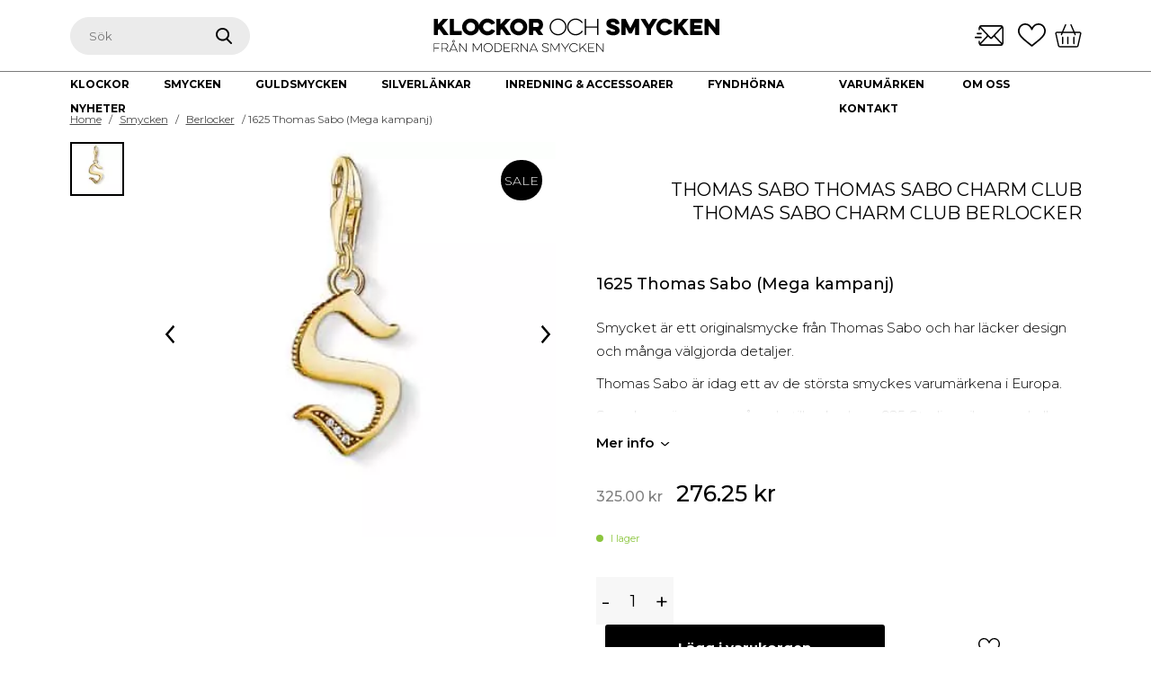

--- FILE ---
content_type: text/html; charset=UTF-8
request_url: https://klockorochsmycken.se/produkt/1625-thomas-sabo/
body_size: 53751
content:
<!DOCTYPE html>
<html class="no-js" lang="sv-SE" prefix="og: https://ogp.me/ns#">
<head> <script>
var gform;gform||(document.addEventListener("gform_main_scripts_loaded",function(){gform.scriptsLoaded=!0}),window.addEventListener("DOMContentLoaded",function(){gform.domLoaded=!0}),gform={domLoaded:!1,scriptsLoaded:!1,initializeOnLoaded:function(o){gform.domLoaded&&gform.scriptsLoaded?o():!gform.domLoaded&&gform.scriptsLoaded?window.addEventListener("DOMContentLoaded",o):document.addEventListener("gform_main_scripts_loaded",o)},hooks:{action:{},filter:{}},addAction:function(o,n,r,t){gform.addHook("action",o,n,r,t)},addFilter:function(o,n,r,t){gform.addHook("filter",o,n,r,t)},doAction:function(o){gform.doHook("action",o,arguments)},applyFilters:function(o){return gform.doHook("filter",o,arguments)},removeAction:function(o,n){gform.removeHook("action",o,n)},removeFilter:function(o,n,r){gform.removeHook("filter",o,n,r)},addHook:function(o,n,r,t,i){null==gform.hooks[o][n]&&(gform.hooks[o][n]=[]);var e=gform.hooks[o][n];null==i&&(i=n+"_"+e.length),gform.hooks[o][n].push({tag:i,callable:r,priority:t=null==t?10:t})},doHook:function(n,o,r){var t;if(r=Array.prototype.slice.call(r,1),null!=gform.hooks[n][o]&&((o=gform.hooks[n][o]).sort(function(o,n){return o.priority-n.priority}),o.forEach(function(o){"function"!=typeof(t=o.callable)&&(t=window[t]),"action"==n?t.apply(null,r):r[0]=t.apply(null,r)})),"filter"==n)return r[0]},removeHook:function(o,n,t,i){var r;null!=gform.hooks[o][n]&&(r=(r=gform.hooks[o][n]).filter(function(o,n,r){return!!(null!=i&&i!=o.tag||null!=t&&t!=o.priority)}),gform.hooks[o][n]=r)}});
</script>
<meta charset="UTF-8"><script>if(navigator.userAgent.match(/MSIE|Internet Explorer/i)||navigator.userAgent.match(/Trident\/7\..*?rv:11/i)){var href=document.location.href;if(!href.match(/[?&]nowprocket/)){if(href.indexOf("?")==-1){if(href.indexOf("#")==-1){document.location.href=href+"?nowprocket=1"}else{document.location.href=href.replace("#","?nowprocket=1#")}}else{if(href.indexOf("#")==-1){document.location.href=href+"&nowprocket=1"}else{document.location.href=href.replace("#","&nowprocket=1#")}}}}</script><script>class RocketLazyLoadScripts{constructor(){this.v="1.2.3",this.triggerEvents=["keydown","mousedown","mousemove","touchmove","touchstart","touchend","wheel"],this.userEventHandler=this._triggerListener.bind(this),this.touchStartHandler=this._onTouchStart.bind(this),this.touchMoveHandler=this._onTouchMove.bind(this),this.touchEndHandler=this._onTouchEnd.bind(this),this.clickHandler=this._onClick.bind(this),this.interceptedClicks=[],window.addEventListener("pageshow",t=>{this.persisted=t.persisted}),window.addEventListener("DOMContentLoaded",()=>{this._preconnect3rdParties()}),this.delayedScripts={normal:[],async:[],defer:[]},this.trash=[],this.allJQueries=[]}_addUserInteractionListener(t){if(document.hidden){t._triggerListener();return}this.triggerEvents.forEach(e=>window.addEventListener(e,t.userEventHandler,{passive:!0})),window.addEventListener("touchstart",t.touchStartHandler,{passive:!0}),window.addEventListener("mousedown",t.touchStartHandler),document.addEventListener("visibilitychange",t.userEventHandler)}_removeUserInteractionListener(){this.triggerEvents.forEach(t=>window.removeEventListener(t,this.userEventHandler,{passive:!0})),document.removeEventListener("visibilitychange",this.userEventHandler)}_onTouchStart(t){"HTML"!==t.target.tagName&&(window.addEventListener("touchend",this.touchEndHandler),window.addEventListener("mouseup",this.touchEndHandler),window.addEventListener("touchmove",this.touchMoveHandler,{passive:!0}),window.addEventListener("mousemove",this.touchMoveHandler),t.target.addEventListener("click",this.clickHandler),this._renameDOMAttribute(t.target,"onclick","rocket-onclick"),this._pendingClickStarted())}_onTouchMove(t){window.removeEventListener("touchend",this.touchEndHandler),window.removeEventListener("mouseup",this.touchEndHandler),window.removeEventListener("touchmove",this.touchMoveHandler,{passive:!0}),window.removeEventListener("mousemove",this.touchMoveHandler),t.target.removeEventListener("click",this.clickHandler),this._renameDOMAttribute(t.target,"rocket-onclick","onclick"),this._pendingClickFinished()}_onTouchEnd(t){window.removeEventListener("touchend",this.touchEndHandler),window.removeEventListener("mouseup",this.touchEndHandler),window.removeEventListener("touchmove",this.touchMoveHandler,{passive:!0}),window.removeEventListener("mousemove",this.touchMoveHandler)}_onClick(t){t.target.removeEventListener("click",this.clickHandler),this._renameDOMAttribute(t.target,"rocket-onclick","onclick"),this.interceptedClicks.push(t),t.preventDefault(),t.stopPropagation(),t.stopImmediatePropagation(),this._pendingClickFinished()}_replayClicks(){window.removeEventListener("touchstart",this.touchStartHandler,{passive:!0}),window.removeEventListener("mousedown",this.touchStartHandler),this.interceptedClicks.forEach(t=>{t.target.dispatchEvent(new MouseEvent("click",{view:t.view,bubbles:!0,cancelable:!0}))})}_waitForPendingClicks(){return new Promise(t=>{this._isClickPending?this._pendingClickFinished=t:t()})}_pendingClickStarted(){this._isClickPending=!0}_pendingClickFinished(){this._isClickPending=!1}_renameDOMAttribute(t,e,r){t.hasAttribute&&t.hasAttribute(e)&&(event.target.setAttribute(r,event.target.getAttribute(e)),event.target.removeAttribute(e))}_triggerListener(){this._removeUserInteractionListener(this),"loading"===document.readyState?document.addEventListener("DOMContentLoaded",this._loadEverythingNow.bind(this)):this._loadEverythingNow()}_preconnect3rdParties(){let t=[];document.querySelectorAll("script[type=rocketlazyloadscript]").forEach(e=>{if(e.hasAttribute("src")){let r=new URL(e.src).origin;r!==location.origin&&t.push({src:r,crossOrigin:e.crossOrigin||"module"===e.getAttribute("data-rocket-type")})}}),t=[...new Map(t.map(t=>[JSON.stringify(t),t])).values()],this._batchInjectResourceHints(t,"preconnect")}async _loadEverythingNow(){this.lastBreath=Date.now(),this._delayEventListeners(this),this._delayJQueryReady(this),this._handleDocumentWrite(),this._registerAllDelayedScripts(),this._preloadAllScripts(),await this._loadScriptsFromList(this.delayedScripts.normal),await this._loadScriptsFromList(this.delayedScripts.defer),await this._loadScriptsFromList(this.delayedScripts.async);try{await this._triggerDOMContentLoaded(),await this._triggerWindowLoad()}catch(t){console.error(t)}window.dispatchEvent(new Event("rocket-allScriptsLoaded")),this._waitForPendingClicks().then(()=>{this._replayClicks()}),this._emptyTrash()}_registerAllDelayedScripts(){document.querySelectorAll("script[type=rocketlazyloadscript]").forEach(t=>{t.hasAttribute("data-rocket-src")?t.hasAttribute("async")&&!1!==t.async?this.delayedScripts.async.push(t):t.hasAttribute("defer")&&!1!==t.defer||"module"===t.getAttribute("data-rocket-type")?this.delayedScripts.defer.push(t):this.delayedScripts.normal.push(t):this.delayedScripts.normal.push(t)})}async _transformScript(t){return new Promise((await this._littleBreath(),navigator.userAgent.indexOf("Firefox/")>0||""===navigator.vendor)?e=>{let r=document.createElement("script");[...t.attributes].forEach(t=>{let e=t.nodeName;"type"!==e&&("data-rocket-type"===e&&(e="type"),"data-rocket-src"===e&&(e="src"),r.setAttribute(e,t.nodeValue))}),t.text&&(r.text=t.text),r.hasAttribute("src")?(r.addEventListener("load",e),r.addEventListener("error",e)):(r.text=t.text,e());try{t.parentNode.replaceChild(r,t)}catch(i){e()}}:async e=>{function r(){t.setAttribute("data-rocket-status","failed"),e()}try{let i=t.getAttribute("data-rocket-type"),n=t.getAttribute("data-rocket-src");t.text,i?(t.type=i,t.removeAttribute("data-rocket-type")):t.removeAttribute("type"),t.addEventListener("load",function r(){t.setAttribute("data-rocket-status","executed"),e()}),t.addEventListener("error",r),n?(t.removeAttribute("data-rocket-src"),t.src=n):t.src="data:text/javascript;base64,"+window.btoa(unescape(encodeURIComponent(t.text)))}catch(s){r()}})}async _loadScriptsFromList(t){let e=t.shift();return e&&e.isConnected?(await this._transformScript(e),this._loadScriptsFromList(t)):Promise.resolve()}_preloadAllScripts(){this._batchInjectResourceHints([...this.delayedScripts.normal,...this.delayedScripts.defer,...this.delayedScripts.async],"preload")}_batchInjectResourceHints(t,e){var r=document.createDocumentFragment();t.forEach(t=>{let i=t.getAttribute&&t.getAttribute("data-rocket-src")||t.src;if(i){let n=document.createElement("link");n.href=i,n.rel=e,"preconnect"!==e&&(n.as="script"),t.getAttribute&&"module"===t.getAttribute("data-rocket-type")&&(n.crossOrigin=!0),t.crossOrigin&&(n.crossOrigin=t.crossOrigin),t.integrity&&(n.integrity=t.integrity),r.appendChild(n),this.trash.push(n)}}),document.head.appendChild(r)}_delayEventListeners(t){let e={};function r(t,r){!function t(r){!e[r]&&(e[r]={originalFunctions:{add:r.addEventListener,remove:r.removeEventListener},eventsToRewrite:[]},r.addEventListener=function(){arguments[0]=i(arguments[0]),e[r].originalFunctions.add.apply(r,arguments)},r.removeEventListener=function(){arguments[0]=i(arguments[0]),e[r].originalFunctions.remove.apply(r,arguments)});function i(t){return e[r].eventsToRewrite.indexOf(t)>=0?"rocket-"+t:t}}(t),e[t].eventsToRewrite.push(r)}function i(t,e){let r=t[e];Object.defineProperty(t,e,{get:()=>r||function(){},set(i){t["rocket"+e]=r=i}})}r(document,"DOMContentLoaded"),r(window,"DOMContentLoaded"),r(window,"load"),r(window,"pageshow"),r(document,"readystatechange"),i(document,"onreadystatechange"),i(window,"onload"),i(window,"onpageshow")}_delayJQueryReady(t){let e;function r(r){if(r&&r.fn&&!t.allJQueries.includes(r)){r.fn.ready=r.fn.init.prototype.ready=function(e){return t.domReadyFired?e.bind(document)(r):document.addEventListener("rocket-DOMContentLoaded",()=>e.bind(document)(r)),r([])};let i=r.fn.on;r.fn.on=r.fn.init.prototype.on=function(){if(this[0]===window){function t(t){return t.split(" ").map(t=>"load"===t||0===t.indexOf("load.")?"rocket-jquery-load":t).join(" ")}"string"==typeof arguments[0]||arguments[0]instanceof String?arguments[0]=t(arguments[0]):"object"==typeof arguments[0]&&Object.keys(arguments[0]).forEach(e=>{let r=arguments[0][e];delete arguments[0][e],arguments[0][t(e)]=r})}return i.apply(this,arguments),this},t.allJQueries.push(r)}e=r}r(window.jQuery),Object.defineProperty(window,"jQuery",{get:()=>e,set(t){r(t)}})}async _triggerDOMContentLoaded(){this.domReadyFired=!0,await this._littleBreath(),document.dispatchEvent(new Event("rocket-DOMContentLoaded")),await this._littleBreath(),window.dispatchEvent(new Event("rocket-DOMContentLoaded")),await this._littleBreath(),document.dispatchEvent(new Event("rocket-readystatechange")),await this._littleBreath(),document.rocketonreadystatechange&&document.rocketonreadystatechange()}async _triggerWindowLoad(){await this._littleBreath(),window.dispatchEvent(new Event("rocket-load")),await this._littleBreath(),window.rocketonload&&window.rocketonload(),await this._littleBreath(),this.allJQueries.forEach(t=>t(window).trigger("rocket-jquery-load")),await this._littleBreath();let t=new Event("rocket-pageshow");t.persisted=this.persisted,window.dispatchEvent(t),await this._littleBreath(),window.rocketonpageshow&&window.rocketonpageshow({persisted:this.persisted})}_handleDocumentWrite(){let t=new Map;document.write=document.writeln=function(e){let r=document.currentScript;r||console.error("WPRocket unable to document.write this: "+e);let i=document.createRange(),n=r.parentElement,s=t.get(r);void 0===s&&(s=r.nextSibling,t.set(r,s));let a=document.createDocumentFragment();i.setStart(a,0),a.appendChild(i.createContextualFragment(e)),n.insertBefore(a,s)}}async _littleBreath(){Date.now()-this.lastBreath>45&&(await this._requestAnimFrame(),this.lastBreath=Date.now())}async _requestAnimFrame(){return document.hidden?new Promise(t=>setTimeout(t)):new Promise(t=>requestAnimationFrame(t))}_emptyTrash(){this.trash.forEach(t=>t.remove())}static run(){let t=new RocketLazyLoadScripts;t._addUserInteractionListener(t)}}RocketLazyLoadScripts.run();</script>

    
    <meta name="viewport" content="width=device-width, initial-scale=1.0" >

    <link rel="profile" href="https://gmpg.org/xfn/11">

	<!-- Favicon -->
    <link rel="apple-touch-icon" sizes="180x180" href="https://klockorochsmycken.se/wp-content/themes/kosv3/images/favicon/apple-touch-icon.png">
		<link rel="safari-pinned-tab" sizes="180x180" href="https://klockorochsmycken.se/wp-content/themes/kosv3/images/favicon/safari-pinned-tab.svg">
		<link rel="android-chrome" sizes="256x256" href="https://klockorochsmycken.se/wp-content/themes/kosv3/images/favicon/android-chrome-256x256.png">
		<link rel="icon" type="image/png" sizes="32x32" href="https://klockorochsmycken.se/wp-content/themes/kosv3/images/favicon/favicon-32x32.png">
		<link rel="icon" type="image/png" sizes="16x16" href="https://klockorochsmycken.se/wp-content/themes/kosv3/images/favicon/favicon-16x16.png">
		<link rel="manifest" href="https://klockorochsmycken.se/wp-content/themes/kosv3/images/favicon/site.webmanifest">
		<link rel="icon" href="https://klockorochsmycken.se/wp-content/themes/kosv3/images/favicon/favicon.ico" type="image/x-icon" />
		<meta name="msapplication-TileColor" content="#da532c">
		<meta name="theme-color" content="#ffffff">
	<!-- Favicon -->

    
<!-- Google Tag Manager for WordPress by gtm4wp.com -->
<script data-cfasync="false" data-pagespeed-no-defer>
	var gtm4wp_datalayer_name = "dataLayer";
	var dataLayer = dataLayer || [];
	const gtm4wp_use_sku_instead = 0;
	const gtm4wp_currency = 'SEK';
	const gtm4wp_product_per_impression = 10;
	const gtm4wp_clear_ecommerce = false;
	const gtm4wp_datalayer_max_timeout = 2000;
</script>
<!-- End Google Tag Manager for WordPress by gtm4wp.com -->
<!-- Sökmotoroptimering av Rank Math PRO – https://rankmath.com/ -->
<title>1625 Thomas Sabo (Mega kampanj)</title>
<meta name="description" content=" Typ  Charm  Artikel #  1625  Material  Silver"/>
<meta name="robots" content="follow, index, max-snippet:-1, max-video-preview:-1, max-image-preview:large"/>
<link rel="canonical" href="https://klockorochsmycken.se/produkt/1625-thomas-sabo/" />
<meta property="og:locale" content="sv_SE" />
<meta property="og:type" content="product" />
<meta property="og:title" content="1625 Thomas Sabo (Mega kampanj)" />
<meta property="og:description" content=" Typ  Charm  Artikel #  1625  Material  Silver" />
<meta property="og:url" content="https://klockorochsmycken.se/produkt/1625-thomas-sabo/" />
<meta property="og:site_name" content="Klockor och Smycken" />
<meta property="og:updated_time" content="2024-12-03T11:04:34+00:00" />
<meta property="og:image" content="https://klockorochsmycken.se/wp-content/uploads/2022/04/1625-414-39.jpg" />
<meta property="og:image:secure_url" content="https://klockorochsmycken.se/wp-content/uploads/2022/04/1625-414-39.jpg" />
<meta property="og:image:width" content="375" />
<meta property="og:image:height" content="375" />
<meta property="og:image:alt" content="1625 Thomas Sabo (Mega kampanj)" />
<meta property="og:image:type" content="image/jpeg" />
<meta property="product:brand" content="Thomas Sabo" />
<meta property="product:price:amount" content="325" />
<meta property="product:price:currency" content="SEK" />
<meta property="product:availability" content="instock" />
<meta name="twitter:card" content="summary_large_image" />
<meta name="twitter:title" content="1625 Thomas Sabo (Mega kampanj)" />
<meta name="twitter:description" content=" Typ  Charm  Artikel #  1625  Material  Silver" />
<meta name="twitter:image" content="https://klockorochsmycken.se/wp-content/uploads/2022/04/1625-414-39.jpg" />
<meta name="twitter:label1" content="Pris" />
<meta name="twitter:data1" content="325.00&nbsp;&#107;&#114;" />
<meta name="twitter:label2" content="Tillgänglighet" />
<meta name="twitter:data2" content="I lager" />
<script type="application/ld+json" class="rank-math-schema-pro">{"@context":"https://schema.org","@graph":[{"@type":"Place","@id":"https://klockorochsmycken.se/#place","address":{"@type":"PostalAddress","streetAddress":"\u00d6stra Storgatan 5","addressLocality":"J\u00f6nk\u00f6pings l\u00e4n","addressRegion":"J\u00f6nk\u00f6ping","postalCode":"55321","addressCountry":"Sverige"}},{"@type":"Organization","@id":"https://klockorochsmycken.se/#organization","name":"Klockor och Smycken","url":"https://klockorochsmycken.se","sameAs":["https://www.facebook.com/klockorochsmycken/","https://www.instagram.com/klockorochsmycken/"],"email":"info@klockorochsmycken.se","address":{"@type":"PostalAddress","streetAddress":"\u00d6stra Storgatan 5","addressLocality":"J\u00f6nk\u00f6pings l\u00e4n","addressRegion":"J\u00f6nk\u00f6ping","postalCode":"55321","addressCountry":"Sverige"},"logo":{"@type":"ImageObject","@id":"https://klockorochsmycken.se/#logo","url":"https://klockorochsmycken.se/wp-content/uploads/2023/04/Klockor-och-smycken.svg","contentUrl":"https://klockorochsmycken.se/wp-content/uploads/2023/04/Klockor-och-smycken.svg","caption":"Klockor och Smycken","inLanguage":"sv-SE","width":"0","height":"0"},"contactPoint":[{"@type":"ContactPoint","telephone":"036-127180","contactType":"customer support"}],"location":{"@id":"https://klockorochsmycken.se/#place"}},{"@type":"WebSite","@id":"https://klockorochsmycken.se/#website","url":"https://klockorochsmycken.se","name":"Klockor och Smycken","alternateName":"Moderna Smycken","publisher":{"@id":"https://klockorochsmycken.se/#organization"},"inLanguage":"sv-SE"},{"@type":"ImageObject","@id":"https://klockorochsmycken.se/wp-content/uploads/2022/04/1625-414-39.jpg","url":"https://klockorochsmycken.se/wp-content/uploads/2022/04/1625-414-39.jpg","width":"375","height":"375","inLanguage":"sv-SE"},{"@type":"BreadcrumbList","@id":"https://klockorochsmycken.se/produkt/1625-thomas-sabo/#breadcrumb","itemListElement":[{"@type":"ListItem","position":"1","item":{"@id":"https://klockorochsmycken.se","name":"Klockor och smycken"}},{"@type":"ListItem","position":"2","item":{"@id":"https://klockorochsmycken.se/produkt/1625-thomas-sabo/","name":"1625 Thomas Sabo (Mega kampanj)"}}]},{"@type":"ItemPage","@id":"https://klockorochsmycken.se/produkt/1625-thomas-sabo/#webpage","url":"https://klockorochsmycken.se/produkt/1625-thomas-sabo/","name":"1625 Thomas Sabo (Mega kampanj)","datePublished":"2018-03-09T16:11:36+00:00","dateModified":"2024-12-03T11:04:34+00:00","isPartOf":{"@id":"https://klockorochsmycken.se/#website"},"primaryImageOfPage":{"@id":"https://klockorochsmycken.se/wp-content/uploads/2022/04/1625-414-39.jpg"},"inLanguage":"sv-SE","breadcrumb":{"@id":"https://klockorochsmycken.se/produkt/1625-thomas-sabo/#breadcrumb"}},{"@type":"Product","brand":{"@type":"Brand","name":"Thomas Sabo"},"name":"1625 Thomas Sabo (Mega kampanj) ","description":"\u00a0Typ \u00a0Charm \u00a0Artikel # \u00a01625 \u00a0Material \u00a0Silver","sku":"1625","category":"Smycken &gt; Berlocker","mainEntityOfPage":{"@id":"https://klockorochsmycken.se/produkt/1625-thomas-sabo/#webpage"},"weight":{"@type":"QuantitativeValue","unitCode":"KGM","value":"0.5"},"image":[{"@type":"ImageObject","url":"https://klockorochsmycken.se/wp-content/uploads/2022/04/1625-414-39.jpg","height":"375","width":"375"}],"offers":{"@type":"Offer","price":"276.25","priceCurrency":"SEK","priceValidUntil":"2027-12-31","availability":"https://schema.org/InStock","itemCondition":"NewCondition","url":"https://klockorochsmycken.se/produkt/1625-thomas-sabo/","seller":{"@type":"Organization","@id":"https://klockorochsmycken.se/","name":"Klockor och Smycken","url":"https://klockorochsmycken.se","logo":"https://klockorochsmycken.se/wp-content/uploads/2023/04/Klockor-och-smycken.svg"},"priceSpecification":{"price":"276.25","priceCurrency":"SEK","valueAddedTaxIncluded":"true"}},"additionalProperty":[{"@type":"PropertyValue","name":"pa_farg","value":"Guld"}],"@id":"https://klockorochsmycken.se/produkt/1625-thomas-sabo/#richSnippet"}]}</script>
<!-- /Rank Math SEO-tillägg för WordPress -->

<link rel='dns-prefetch' href='//cdn.jsdelivr.net' />
<link rel='dns-prefetch' href='//code.jquery.com' />
<link rel='dns-prefetch' href='//maps.googleapis.com' />
<link rel='dns-prefetch' href='//maps.gstatic.com' />
<link rel='dns-prefetch' href='//fonts.googleapis.com' />
<link rel='dns-prefetch' href='//fonts.gstatic.com' />
<link rel='dns-prefetch' href='//ajax.googleapis.com' />
<link rel='dns-prefetch' href='//apis.google.com' />
<link rel='dns-prefetch' href='//google-analytics.com' />
<link rel='dns-prefetch' href='//www.google-analytics.com' />
<link rel='dns-prefetch' href='//ssl.google-analytics.com' />
<link rel='dns-prefetch' href='//youtube.com' />
<link rel='dns-prefetch' href='//api.pinterest.com' />
<link rel='dns-prefetch' href='//cdnjs.cloudflare.com' />
<link rel='dns-prefetch' href='//pixel.wp.com' />
<link rel='dns-prefetch' href='//connect.facebook.net' />
<link rel='dns-prefetch' href='//platform.twitter.com' />
<link rel='dns-prefetch' href='//syndication.twitter.com' />
<link rel='dns-prefetch' href='//platform.instagram.com' />
<link rel='dns-prefetch' href='//disqus.com' />
<link rel='dns-prefetch' href='//sitename.disqus.com' />
<link rel='dns-prefetch' href='//s7.addthis.com' />
<link rel='dns-prefetch' href='//platform.linkedin.com' />
<link rel='dns-prefetch' href='//w.sharethis.com' />
<link rel='dns-prefetch' href='//s0.wp.com' />
<link rel='dns-prefetch' href='//s1.wp.com' />
<link rel='dns-prefetch' href='//s2.wp.com' />
<link rel='dns-prefetch' href='//s.gravatar.com' />
<link rel='dns-prefetch' href='//0.gravatar.com' />
<link rel='dns-prefetch' href='//2.gravatar.com' />
<link rel='dns-prefetch' href='//1.gravatar.com' />
<link rel='dns-prefetch' href='//stats.wp.com' />

<link rel="alternate" type="application/rss+xml" title="Klockor &amp; Smycken &raquo; Webbflöde" href="https://klockorochsmycken.se/feed/" />
<link rel="alternate" type="application/rss+xml" title="Klockor &amp; Smycken &raquo; Kommentarsflöde" href="https://klockorochsmycken.se/comments/feed/" />
<link rel="alternate" type="application/rss+xml" title="Klockor &amp; Smycken &raquo; Kommentarsflöde för 1625 Thomas Sabo (Mega kampanj)" href="https://klockorochsmycken.se/produkt/1625-thomas-sabo/feed/" />
<link rel="alternate" title="oEmbed (JSON)" type="application/json+oembed" href="https://klockorochsmycken.se/wp-json/oembed/1.0/embed?url=https%3A%2F%2Fklockorochsmycken.se%2Fprodukt%2F1625-thomas-sabo%2F" />
<link rel="alternate" title="oEmbed (XML)" type="text/xml+oembed" href="https://klockorochsmycken.se/wp-json/oembed/1.0/embed?url=https%3A%2F%2Fklockorochsmycken.se%2Fprodukt%2F1625-thomas-sabo%2F&#038;format=xml" />
<style id='wp-img-auto-sizes-contain-inline-css'>
img:is([sizes=auto i],[sizes^="auto," i]){contain-intrinsic-size:3000px 1500px}
/*# sourceURL=wp-img-auto-sizes-contain-inline-css */
</style>
<link rel='stylesheet' id='bootstrap-css' href='//cdn.jsdelivr.net/npm/bootstrap@5.1.0/dist/css/bootstrap.min.css?ver=5.1.0' media='all' />
<link rel='stylesheet' id='slick-css' href='//cdn.jsdelivr.net/npm/slick-carousel@1.8.1/slick/slick.css?ver=1.8.1' media='all' />
<link rel='stylesheet' id='jquery-ui-css' href='//code.jquery.com/ui/1.12.1/themes/smoothness/jquery-ui.css?ver=1.12.1' media='all' />
<link rel='stylesheet' id='fancybox-css' href='//cdn.jsdelivr.net/npm/@fancyapps/ui@4.0/dist/fancybox.css?ver=4' media='all' />
<link rel='stylesheet' id='baser-style-css' href='https://klockorochsmycken.se/wp-content/themes/kosv3/build/style-index.css?ver=f74febf699b2afdd98b0a7cd0dfbb687' media='all' />
<link rel='stylesheet' id='sbi_styles-css' href='https://klockorochsmycken.se/wp-content/plugins/instagram-feed-pro/css/sbi-styles.min.css?ver=6.2.4' media='all' />
<style id='wp-emoji-styles-inline-css'>

	img.wp-smiley, img.emoji {
		display: inline !important;
		border: none !important;
		box-shadow: none !important;
		height: 1em !important;
		width: 1em !important;
		margin: 0 0.07em !important;
		vertical-align: -0.1em !important;
		background: none !important;
		padding: 0 !important;
	}
/*# sourceURL=wp-emoji-styles-inline-css */
</style>
<style id='wp-block-library-inline-css'>
:root{--wp-block-synced-color:#7a00df;--wp-block-synced-color--rgb:122,0,223;--wp-bound-block-color:var(--wp-block-synced-color);--wp-editor-canvas-background:#ddd;--wp-admin-theme-color:#007cba;--wp-admin-theme-color--rgb:0,124,186;--wp-admin-theme-color-darker-10:#006ba1;--wp-admin-theme-color-darker-10--rgb:0,107,160.5;--wp-admin-theme-color-darker-20:#005a87;--wp-admin-theme-color-darker-20--rgb:0,90,135;--wp-admin-border-width-focus:2px}@media (min-resolution:192dpi){:root{--wp-admin-border-width-focus:1.5px}}.wp-element-button{cursor:pointer}:root .has-very-light-gray-background-color{background-color:#eee}:root .has-very-dark-gray-background-color{background-color:#313131}:root .has-very-light-gray-color{color:#eee}:root .has-very-dark-gray-color{color:#313131}:root .has-vivid-green-cyan-to-vivid-cyan-blue-gradient-background{background:linear-gradient(135deg,#00d084,#0693e3)}:root .has-purple-crush-gradient-background{background:linear-gradient(135deg,#34e2e4,#4721fb 50%,#ab1dfe)}:root .has-hazy-dawn-gradient-background{background:linear-gradient(135deg,#faaca8,#dad0ec)}:root .has-subdued-olive-gradient-background{background:linear-gradient(135deg,#fafae1,#67a671)}:root .has-atomic-cream-gradient-background{background:linear-gradient(135deg,#fdd79a,#004a59)}:root .has-nightshade-gradient-background{background:linear-gradient(135deg,#330968,#31cdcf)}:root .has-midnight-gradient-background{background:linear-gradient(135deg,#020381,#2874fc)}:root{--wp--preset--font-size--normal:16px;--wp--preset--font-size--huge:42px}.has-regular-font-size{font-size:1em}.has-larger-font-size{font-size:2.625em}.has-normal-font-size{font-size:var(--wp--preset--font-size--normal)}.has-huge-font-size{font-size:var(--wp--preset--font-size--huge)}.has-text-align-center{text-align:center}.has-text-align-left{text-align:left}.has-text-align-right{text-align:right}.has-fit-text{white-space:nowrap!important}#end-resizable-editor-section{display:none}.aligncenter{clear:both}.items-justified-left{justify-content:flex-start}.items-justified-center{justify-content:center}.items-justified-right{justify-content:flex-end}.items-justified-space-between{justify-content:space-between}.screen-reader-text{border:0;clip-path:inset(50%);height:1px;margin:-1px;overflow:hidden;padding:0;position:absolute;width:1px;word-wrap:normal!important}.screen-reader-text:focus{background-color:#ddd;clip-path:none;color:#444;display:block;font-size:1em;height:auto;left:5px;line-height:normal;padding:15px 23px 14px;text-decoration:none;top:5px;width:auto;z-index:100000}html :where(.has-border-color){border-style:solid}html :where([style*=border-top-color]){border-top-style:solid}html :where([style*=border-right-color]){border-right-style:solid}html :where([style*=border-bottom-color]){border-bottom-style:solid}html :where([style*=border-left-color]){border-left-style:solid}html :where([style*=border-width]){border-style:solid}html :where([style*=border-top-width]){border-top-style:solid}html :where([style*=border-right-width]){border-right-style:solid}html :where([style*=border-bottom-width]){border-bottom-style:solid}html :where([style*=border-left-width]){border-left-style:solid}html :where(img[class*=wp-image-]){height:auto;max-width:100%}:where(figure){margin:0 0 1em}html :where(.is-position-sticky){--wp-admin--admin-bar--position-offset:var(--wp-admin--admin-bar--height,0px)}@media screen and (max-width:600px){html :where(.is-position-sticky){--wp-admin--admin-bar--position-offset:0px}}

/*# sourceURL=wp-block-library-inline-css */
</style><style id='global-styles-inline-css'>
:root{--wp--preset--aspect-ratio--square: 1;--wp--preset--aspect-ratio--4-3: 4/3;--wp--preset--aspect-ratio--3-4: 3/4;--wp--preset--aspect-ratio--3-2: 3/2;--wp--preset--aspect-ratio--2-3: 2/3;--wp--preset--aspect-ratio--16-9: 16/9;--wp--preset--aspect-ratio--9-16: 9/16;--wp--preset--gradient--vivid-cyan-blue-to-vivid-purple: linear-gradient(135deg,rgb(6,147,227) 0%,rgb(155,81,224) 100%);--wp--preset--gradient--light-green-cyan-to-vivid-green-cyan: linear-gradient(135deg,rgb(122,220,180) 0%,rgb(0,208,130) 100%);--wp--preset--gradient--luminous-vivid-amber-to-luminous-vivid-orange: linear-gradient(135deg,rgb(252,185,0) 0%,rgb(255,105,0) 100%);--wp--preset--gradient--luminous-vivid-orange-to-vivid-red: linear-gradient(135deg,rgb(255,105,0) 0%,rgb(207,46,46) 100%);--wp--preset--gradient--very-light-gray-to-cyan-bluish-gray: linear-gradient(135deg,rgb(238,238,238) 0%,rgb(169,184,195) 100%);--wp--preset--gradient--cool-to-warm-spectrum: linear-gradient(135deg,rgb(74,234,220) 0%,rgb(151,120,209) 20%,rgb(207,42,186) 40%,rgb(238,44,130) 60%,rgb(251,105,98) 80%,rgb(254,248,76) 100%);--wp--preset--gradient--blush-light-purple: linear-gradient(135deg,rgb(255,206,236) 0%,rgb(152,150,240) 100%);--wp--preset--gradient--blush-bordeaux: linear-gradient(135deg,rgb(254,205,165) 0%,rgb(254,45,45) 50%,rgb(107,0,62) 100%);--wp--preset--gradient--luminous-dusk: linear-gradient(135deg,rgb(255,203,112) 0%,rgb(199,81,192) 50%,rgb(65,88,208) 100%);--wp--preset--gradient--pale-ocean: linear-gradient(135deg,rgb(255,245,203) 0%,rgb(182,227,212) 50%,rgb(51,167,181) 100%);--wp--preset--gradient--electric-grass: linear-gradient(135deg,rgb(202,248,128) 0%,rgb(113,206,126) 100%);--wp--preset--gradient--midnight: linear-gradient(135deg,rgb(2,3,129) 0%,rgb(40,116,252) 100%);--wp--preset--font-size--small: 13px;--wp--preset--font-size--medium: 20px;--wp--preset--font-size--large: 36px;--wp--preset--font-size--x-large: 42px;--wp--preset--spacing--20: 0.44rem;--wp--preset--spacing--30: 0.67rem;--wp--preset--spacing--40: 1rem;--wp--preset--spacing--50: 1.5rem;--wp--preset--spacing--60: 2.25rem;--wp--preset--spacing--70: 3.38rem;--wp--preset--spacing--80: 5.06rem;--wp--preset--shadow--natural: 6px 6px 9px rgba(0, 0, 0, 0.2);--wp--preset--shadow--deep: 12px 12px 50px rgba(0, 0, 0, 0.4);--wp--preset--shadow--sharp: 6px 6px 0px rgba(0, 0, 0, 0.2);--wp--preset--shadow--outlined: 6px 6px 0px -3px rgb(255, 255, 255), 6px 6px rgb(0, 0, 0);--wp--preset--shadow--crisp: 6px 6px 0px rgb(0, 0, 0);}:where(.is-layout-flex){gap: 0.5em;}:where(.is-layout-grid){gap: 0.5em;}body .is-layout-flex{display: flex;}.is-layout-flex{flex-wrap: wrap;align-items: center;}.is-layout-flex > :is(*, div){margin: 0;}body .is-layout-grid{display: grid;}.is-layout-grid > :is(*, div){margin: 0;}:where(.wp-block-columns.is-layout-flex){gap: 2em;}:where(.wp-block-columns.is-layout-grid){gap: 2em;}:where(.wp-block-post-template.is-layout-flex){gap: 1.25em;}:where(.wp-block-post-template.is-layout-grid){gap: 1.25em;}.has-vivid-cyan-blue-to-vivid-purple-gradient-background{background: var(--wp--preset--gradient--vivid-cyan-blue-to-vivid-purple) !important;}.has-light-green-cyan-to-vivid-green-cyan-gradient-background{background: var(--wp--preset--gradient--light-green-cyan-to-vivid-green-cyan) !important;}.has-luminous-vivid-amber-to-luminous-vivid-orange-gradient-background{background: var(--wp--preset--gradient--luminous-vivid-amber-to-luminous-vivid-orange) !important;}.has-luminous-vivid-orange-to-vivid-red-gradient-background{background: var(--wp--preset--gradient--luminous-vivid-orange-to-vivid-red) !important;}.has-very-light-gray-to-cyan-bluish-gray-gradient-background{background: var(--wp--preset--gradient--very-light-gray-to-cyan-bluish-gray) !important;}.has-cool-to-warm-spectrum-gradient-background{background: var(--wp--preset--gradient--cool-to-warm-spectrum) !important;}.has-blush-light-purple-gradient-background{background: var(--wp--preset--gradient--blush-light-purple) !important;}.has-blush-bordeaux-gradient-background{background: var(--wp--preset--gradient--blush-bordeaux) !important;}.has-luminous-dusk-gradient-background{background: var(--wp--preset--gradient--luminous-dusk) !important;}.has-pale-ocean-gradient-background{background: var(--wp--preset--gradient--pale-ocean) !important;}.has-electric-grass-gradient-background{background: var(--wp--preset--gradient--electric-grass) !important;}.has-midnight-gradient-background{background: var(--wp--preset--gradient--midnight) !important;}.has-small-font-size{font-size: var(--wp--preset--font-size--small) !important;}.has-medium-font-size{font-size: var(--wp--preset--font-size--medium) !important;}.has-large-font-size{font-size: var(--wp--preset--font-size--large) !important;}.has-x-large-font-size{font-size: var(--wp--preset--font-size--x-large) !important;}
/*# sourceURL=global-styles-inline-css */
</style>

<style id='classic-theme-styles-inline-css'>
/*! This file is auto-generated */
.wp-block-button__link{color:#fff;background-color:#32373c;border-radius:9999px;box-shadow:none;text-decoration:none;padding:calc(.667em + 2px) calc(1.333em + 2px);font-size:1.125em}.wp-block-file__button{background:#32373c;color:#fff;text-decoration:none}
/*# sourceURL=/wp-includes/css/classic-themes.min.css */
</style>
<link rel='stylesheet' id='woocommerce-layout-css' href='https://klockorochsmycken.se/wp-content/plugins/woocommerce/assets/css/woocommerce-layout.css?ver=7.1.0' media='all' />
<link rel='stylesheet' id='woocommerce-smallscreen-css' href='https://klockorochsmycken.se/wp-content/plugins/woocommerce/assets/css/woocommerce-smallscreen.css?ver=7.1.0' media='only screen and (max-width: 768px)' />
<link rel='stylesheet' id='woocommerce-general-css' href='https://klockorochsmycken.se/wp-content/plugins/woocommerce/assets/css/woocommerce.css?ver=7.1.0' media='all' />
<style id='woocommerce-inline-inline-css'>
.woocommerce form .form-row .required { visibility: visible; }
/*# sourceURL=woocommerce-inline-inline-css */
</style>
<style id='wp-block-paragraph-inline-css'>
.is-small-text{font-size:.875em}.is-regular-text{font-size:1em}.is-large-text{font-size:2.25em}.is-larger-text{font-size:3em}.has-drop-cap:not(:focus):first-letter{float:left;font-size:8.4em;font-style:normal;font-weight:100;line-height:.68;margin:.05em .1em 0 0;text-transform:uppercase}body.rtl .has-drop-cap:not(:focus):first-letter{float:none;margin-left:.1em}p.has-drop-cap.has-background{overflow:hidden}:root :where(p.has-background){padding:1.25em 2.375em}:where(p.has-text-color:not(.has-link-color)) a{color:inherit}p.has-text-align-left[style*="writing-mode:vertical-lr"],p.has-text-align-right[style*="writing-mode:vertical-rl"]{rotate:180deg}


/*# sourceURL=wp-block-paragraph-inline-css */
</style>
<link rel='stylesheet' id='wp-block-header_slider-css' href='https://klockorochsmycken.se/wp-content/themes/kosv3/build/header_slider.css?ver=84a66b084c69c59d08c0ceb542f8f680' media='all' />
<style id='wp-block-header_slider-inline-css'>
.header-slider .slide{width:100%}.header-slider .slide .inner-slider-wrapper{height:100%;position:relative;width:100%}.header-slider .slide figure{height:100%;margin:0;overflow:hidden}.header-slider .slide figure img{height:auto;height:100%;-o-object-fit:cover;object-fit:cover;width:100%}.header-slider .slide .slider-inner-container{left:auto;position:absolute;text-align:center;top:50%;-webkit-transform:translateY(-50%);transform:translateY(-50%)}.header-slider .slide .slider-inner-container img{display:block;margin-bottom:40px}.header-slider .slide .slider-inner-container .btn-white{text-decoration:none}.header-slider .slide .slider-inner-container .btn-white:hover{border:1px solid #fff}.header-slider.alignfull{padding-left:0;padding-right:0}.slider-wrapper{position:relative}.slider-wrapper.alignfull{padding-left:0;padding-right:0}.slider-wrapper .slider-controls{-webkit-box-align:center;-ms-flex-align:center;-webkit-box-pack:center;-ms-flex-pack:center;-webkit-align-items:center;align-items:center;bottom:0;cursor:pointer;display:-webkit-box;display:-webkit-flex;display:-ms-flexbox;display:flex;-webkit-justify-content:center;justify-content:center;position:absolute;top:0;width:100px}.slider-wrapper .slider-controls svg{height:30px;width:30px}.slider-wrapper .slider-controls.prev-control{left:50px}.slider-wrapper .slider-controls.next-control{right:50px}.slider-wrapper .slider-controls.next-control svg{-webkit-transform:rotate(-180deg);transform:rotate(-180deg)}@media(max-width:1024px){.header-slider .slide .slider-inner-container{text-align:left}.header-slider .slide .slider-inner-container img{margin-bottom:30px;max-height:70px;width:auto}.header-slider .slide .slider-inner-container .btn-white{height:35px}}@media(max-width:450px){.header-slider .slide .slider-inner-container{left:50%;text-align:center;-webkit-transform:translate(-50%,-50%);transform:translate(-50%,-50%);width:100%}.header-slider .slide .slider-inner-container img{display:inline-block;margin:0 auto 30px}.slider-wrapper .slider-controls.prev-control{left:0}.slider-wrapper .slider-controls.next-control{right:0}}

/*# sourceURL=wp-block-header_slider-inline-css */
</style>
<link rel='stylesheet' id='wp-block-image_block-css' href='https://klockorochsmycken.se/wp-content/themes/kosv3/build/image_block.css?ver=385dc3dc2b572ae1727470241de6350f' media='all' />
<style id='wp-block-image_block-inline-css'>
.full-image{background-position:50% 50%!important;background-repeat:no-repeat!important;background-size:cover!important;height:560px;overflow:hidden;position:relative;-webkit-transition:all .2s ease-in-out;transition:all .2s ease-in-out}.full-image:hover .full-image-text h2{-webkit-transform:scale(1.05);transform:scale(1.05)}.full-image.margin-tb{margin-bottom:50px;margin-top:50px}.full-image .full-link{height:100%;left:0;position:absolute;top:0;width:100%;z-index:1}.full-image .full-image-text{color:#fff;left:50%;position:absolute;text-align:center;top:50%;-webkit-transform:translate(-50%,-50%);transform:translate(-50%,-50%);width:100%}.full-image .full-image-text h4{font-size:1.7rem;margin-bottom:15px;text-transform:uppercase}.full-image .full-image-text h2{font-size:6rem;margin-bottom:30px;-webkit-transition:all .2s ease-in-out;transition:all .2s ease-in-out}.full-image .full-image-text p{font-size:2.5rem;margin-bottom:0;text-transform:uppercase}.image-block .heading-gold{color:#877144;display:block;font-size:1.2rem;letter-spacing:2.7px;margin:40px 0;position:relative;text-align:center;text-transform:uppercase;width:100%}.image-block .heading-gold:before{left:0}.image-block .heading-gold:after,.image-block .heading-gold:before{background:#877144;content:"";display:block;height:1px;position:absolute;top:50%;width:100%;width:250px}.image-block .heading-gold:after{right:0}.image-block .col-12{overflow:hidden}.image-block .image-row.margin-top{margin-top:50px}.image-block .image-row.margin-bottom{margin-bottom:50px}.image-block .image-wrap{color:#fff;max-width:98%;overflow:hidden;position:relative;text-align:center}.image-block .image-wrap,.image-block .image-wrap img{-webkit-transition:all .2s ease-in-out;transition:all .2s ease-in-out}.image-block .image-wrap img{height:100%;-o-object-fit:cover;object-fit:cover;width:100%}.image-block .image-wrap:hover img{-webkit-transform:scale(1.02);transform:scale(1.02)}.image-block .image-wrap .full-link{height:100%;left:0;position:absolute;top:0;width:100%;z-index:1}.image-block .image-wrap .text-wrap{bottom:30px;left:50%;position:absolute;-webkit-transform:translate(-50%);transform:translate(-50%);width:100%}.image-block .image-wrap .text-wrap h4{font-size:1.3rem;line-height:1.5rem;margin-bottom:5px;text-transform:uppercase}.image-block .image-wrap .text-wrap h2{font-size:2.5rem;line-height:3rem;text-transform:uppercase}.image-block .image-wrap .text-wrap p{margin-bottom:0}@media(max-width:1024px){.image-block .heading-gold{font-size:1rem;margin:25px 0}.image-block .heading-gold:after,.image-block .heading-gold:before{width:100px}.image-block .image-row.margin-top{margin-top:25px}.image-block .image-row.margin-bottom{margin-bottom:25px}.image-block .image-wrap .text-wrap{bottom:15px}.image-block .image-wrap .text-wrap h4{font-size:1.2rem}.image-block .image-wrap .text-wrap h2{font-size:1.8rem;line-height:2rem}.full-image{height:240px}.full-image.margin-tb{margin:25px 0}.full-image .full-image-text h4{font-size:1.2rem;line-height:1.2rem}.full-image .full-image-text h2{font-size:3.5rem;margin-bottom:20px}.full-image .full-image-text p{font-size:1.8rem}}@media(max-width:450px){.image-block{padding:0 15px}.image-block .heading-gold{line-height:1.5rem;padding:0 20px}.image-block .heading-gold:after,.image-block .heading-gold:before{width:20px}.image-block .image-wrap{height:200px;margin-bottom:15px;max-width:100%}.image-block .col{-webkit-box-flex:1;-webkit-flex:auto;-ms-flex:auto;flex:auto}.full-image{height:200px}.full-image .full-image-text h2{font-size:2.5rem;margin-bottom:10px}.full-image .full-image-text h4{font-size:1.2rem;margin-bottom:10px}.full-image .full-image-text p{font-size:1.2rem}}

/*# sourceURL=wp-block-image_block-inline-css */
</style>
<link rel='stylesheet' id='wp-block-best_seller-css' href='https://klockorochsmycken.se/wp-content/themes/kosv3/build/best_seller.css?ver=f24100183c48b5ee09a988e16817af6e' media='all' />
<style id='wp-block-best_seller-inline-css'>
.top-products{background:#f7f7f7;padding:140px 0}.top-products h2{font-size:2.5rem;line-height:3rem;margin-bottom:45px;text-transform:uppercase}.top-products .more-link{color:#000;display:block;font-size:1.4rem;margin-bottom:15px;margin-right:20px;position:relative;text-align:right;text-decoration:none}.top-products .more-link:hover{margin-right:15px}.top-products .more-link:hover:after{right:-15px}.top-products .more-link:after{background:url([data-uri]);background-size:5px;content:"";height:10px;position:absolute;right:-20px;top:8px;-webkit-transition:all .2s ease-in-out;transition:all .2s ease-in-out;width:5px}.top-products .product{background:#fff;height:100%;padding:20px;position:relative}.top-products .product.outofstock .add_to_cart_button:hover{background:url([data-uri])}.top-products .product .onsale{background:#000;border-radius:50%;color:#fff;font-size:1rem;font-weight:300;height:30px;left:auto;line-height:30px;margin:0;min-height:3.236em;min-width:3.236em;padding:.202em;position:absolute;right:20px;text-align:center;text-transform:uppercase;top:20px;width:30px;z-index:1}.top-products .product span.reg-price{color:#888!important;font-size:1.4rem!important}.top-products .product .add-or-remove-fav{background:none;border:none}.top-products .product .product-sku{color:#bebfbf;font-size:1.2rem}.top-products .product .img-wrap{margin-bottom:10px;overflow:hidden}.top-products .product .add_to_cart_button{background:url([data-uri]);background-size:24px;border:none;display:inline-block;height:21px;margin:0;padding:0;position:relative;vertical-align:middle;width:24px}.top-products .product .add_to_cart_button:hover{background-color:transparent;background:url([data-uri]);background-size:24px;cursor:pointer}.top-products .product .not-instock-mobile{display:none!important}.top-products .product img{margin-bottom:10px;max-width:100%;-webkit-transition:all .2s ease-in-out;transition:all .2s ease-in-out}.top-products .product img:hover{-webkit-transform:scale(1.05);transform:scale(1.05)}.top-products .product .product-heading{-webkit-box-flex:1;-ms-flex-positive:1;-webkit-flex-grow:1;flex-grow:1}.top-products .product a{color:#000;font-weight:500;text-decoration:none}.top-products .product a h2{-webkit-box-flex:1;-ms-flex-positive:1;color:#000;-webkit-flex-grow:1;flex-grow:1;font-size:1.6rem;font-weight:500;line-height:2rem;margin-bottom:30px;text-transform:none}.top-products .product ins{text-decoration:none}.top-products .product .price,.top-products .product .sale-price{color:#000!important;font-size:1.4rem!important;font-weight:500!important}.top-products .product .price bdi,.top-products .product .sale-price bdi{font-weight:400;text-decoration:none}.top-products .product del{color:#888!important}.top-products .product .reg-price{color:#888!important;font-size:1.4rem!important;margin-left:10px;text-decoration:line-through}@media(max-width:1024px){.top-products{padding:50px 0}.top-products h2{font-size:2rem;margin-bottom:30px}.top-products .col-md-4:nth-child(4){display:none}.top-products .more-link:after{top:5px}.top-products .product button svg{width:20px}.top-products .product .add_to_cart_button{background-repeat:no-repeat!important;background-size:23px!important;height:25px;width:23px}.top-products .product a{font-size:1.5rem}.top-products .product a h2{font-size:1.5rem;margin-bottom:10px}.top-products .product .reg-price,.top-products .product .sale-price{font-size:1.3rem!important}.top-products .product .reg-price{display:block;margin-left:0}}@media(max-width:450px){.top-products{padding-left:15px;padding-right:15px}.top-products .col-md-4:nth-child(4){display:block}.top-products .product{padding:10px}.top-products .product a h2{font-size:1.2rem;margin-bottom:10px}.top-products .product .price,.top-products .product a{font-size:1.2rem!important}.top-products .product .product-buttons svg{width:15px}.top-products .product .product-buttons .add_to_cart_button{background-size:15px!important;height:15px;width:15px}.top-products .col-6{margin-bottom:10px}.top-products .more-link{display:inline-block;margin-top:20px;text-align:left}}

/*# sourceURL=wp-block-best_seller-inline-css */
</style>
<link rel='stylesheet' id='wp-block-brands-css' href='https://klockorochsmycken.se/wp-content/themes/kosv3/build/brands.css?ver=da85be60a17578b7700066159eb71d80' media='all' />
<style id='wp-block-brands-inline-css'>
.brands-block{background:#f7f7f7;padding:120px 0 100px}.brands-block h1{text-align:center}.brands-block h2{font-size:2.5rem;line-height:3rem;margin-bottom:45px;text-transform:uppercase}.brands-block .full-link{height:100%;left:0;position:absolute;top:0;width:100%;z-index:11}.brands-block .brand-wrap{margin-bottom:20px;margin-right:7px;overflow:hidden;position:relative}.brands-block .brand-wrap:hover .brand-image{-webkit-transform:scale(1.02);transform:scale(1.02)}.brands-block .brand-wrap:after{background-color:#000;content:"";height:100%;left:0;opacity:.2;position:absolute;top:0;width:100%;z-index:1}.brands-block .brand-wrap .brand-image{height:100%;max-height:200px;-o-object-fit:cover;object-fit:cover;position:relative;-webkit-transition:all .2s ease-in-out;transition:all .2s ease-in-out;width:100%}.brands-block .brand-wrap .logo-wrap{background:hsla(0,0%,100%,.8);height:80px;left:50%;padding:20px;position:absolute;top:50%;-webkit-transform:translate(-50%,-50%);transform:translate(-50%,-50%);width:200px;z-index:2}.brands-block .brand-wrap .brand-logo{-webkit-filter:grayscale(100%);filter:grayscale(100%);height:auto;max-height:60px;max-width:100%;text-align:center;width:auto;z-index:10}.brands-block .more-link{color:#000;display:block;font-size:1.4rem;margin-bottom:25px;margin-right:20px;position:relative;text-align:right;text-decoration:none}.brands-block .more-link:hover{margin-right:15px}.brands-block .more-link:hover:after{right:-15px}.brands-block .more-link:after{background:url([data-uri]);background-size:5px;content:"";height:10px;position:absolute;right:-20px;top:8px;-webkit-transition:all .2s ease-in-out;transition:all .2s ease-in-out;width:5px}@media(max-width:1024px){.brands-block{padding:50px 0}.brands-block h2{font-size:2rem;margin-bottom:30px}.brands-block .more-link:after{top:5px}.brands-block .brand-wrap{margin-bottom:15px;margin-right:0}.brands-block .brand-wrap .logo-wrap{height:50px;width:130px}.brands-block .brand-wrap .brand-logo{max-height:40px;max-width:90px}.brands-block .brand-wrap .brand-image{max-height:115px}}@media(max-width:450px){.brands-block{padding-left:15px;padding-right:15px}}

/*# sourceURL=wp-block-brands-inline-css */
</style>
<link rel='stylesheet' id='wp-block-brands_list-css' href='https://klockorochsmycken.se/wp-content/themes/kosv3/build/brands_list.css?ver=064f8119f89054763dabe1f57154658e' media='all' />
<style id='wp-block-brands_list-inline-css'>
.brands-list{color:#5b5b5b;padding:100px 0}.brands-list ul{list-style:none;margin-bottom:30px;padding:0}.brands-list ul li a{color:#5b5b5b;font-size:1.5rem;line-height:2.6rem;text-decoration:none}

/*# sourceURL=wp-block-brands_list-inline-css */
</style>
<link rel='stylesheet' id='wp-block-show_instagram-css' href='https://klockorochsmycken.se/wp-content/themes/kosv3/build/show_instagram.css?ver=b65d6403c72386ec36990b57cca2b79c' media='all' />
<style id='wp-block-show_instagram-inline-css'>
.instagram-feed{padding:100px 0}.instagram-feed h2{font-size:2.5rem;line-height:2.5rem;margin-bottom:50px;text-transform:uppercase}.instagram-feed #sbi_images{margin-left:-20px;margin-right:-20px}@media(max-width:1024px){.instagram-feed{padding:30px 0 0}.instagram-feed h2{font-size:2rem;line-height:2rem;margin-bottom:30px}}@media(max-width:450px){.instagram-feed{padding-left:15px}.instagram-feed h2{margin-bottom:10px}}

/*# sourceURL=wp-block-show_instagram-inline-css */
</style>
<link rel='stylesheet' id='wp-block-small_hero-css' href='https://klockorochsmycken.se/wp-content/themes/kosv3/build/small_hero.css?ver=24a8ed02a3183068d3ab4c7b8ccada57' media='all' />
<style id='wp-block-small_hero-inline-css'>
.small-hero{background-position:50% 50%!important;background-size:cover!important;height:300px}.small-hero h1{color:#fff;font-size:5rem;line-height:5rem;margin-bottom:0;text-align:center}.small-hero p{color:#fff;margin:20px auto 0;max-width:600px;text-align:center}@media(max-width:450px){.small-hero{height:200px}.small-hero h1{font-size:3rem;line-height:3rem}.small-hero p{font-size:1.4rem;margin-top:15px;max-width:none}}

/*# sourceURL=wp-block-small_hero-inline-css */
</style>
<link rel='stylesheet' id='wp-block-categories_block-css' href='https://klockorochsmycken.se/wp-content/themes/kosv3/build/categories_block.css?ver=7aeb6171398a7c4f5dca8afea832fd89' media='all' />
<style id='wp-block-categories_block-inline-css'>
.categories-block{padding:0 80px 30px}.categories-block h2{font-size:4rem;margin-bottom:50px;text-align:center}.categories-block .cat-wrap{margin-bottom:30px;overflow:hidden}.categories-block .cat-wrap:hover .cat-image{-webkit-transform:scale(1.02);transform:scale(1.02)}.categories-block .cat-wrap .cat-image{background-position:50% 50%!important;background-size:cover!important;height:300px;margin-right:10px;position:relative;-webkit-transition:all .2s ease-in-out;transition:all .2s ease-in-out}.categories-block .cat-wrap .cat-image:after{background:#000;content:"";height:100%;left:0;opacity:.2;position:absolute;top:0;width:100%;z-index:1}.categories-block .cat-wrap h3{bottom:30px;color:#fff;font-size:2.5rem;font-weight:700;left:50%;line-height:3rem;position:absolute;text-transform:uppercase;-webkit-transform:translate(-50%);transform:translate(-50%);z-index:2}.categories-block .cat-wrap .full-link{height:100%;left:0;position:absolute;top:0;width:100%;z-index:3}@media(max-width:1024px){.categories-block h2{font-size:3rem;margin-bottom:30px}.categories-block .cat-wrap{margin-bottom:30px}.categories-block .cat-wrap .cat-image{height:240px}}@media(max-width:450px){.categories-block{padding:0 15px}.categories-block h2{font-size:2.5rem}.categories-block .cat-wrap{margin-bottom:15px}.categories-block .cat-wrap .cat-image{height:90px;margin-right:0}.categories-block .cat-wrap .cat-image h3{bottom:10px;font-size:1.5rem;line-height:1.5rem}}

/*# sourceURL=wp-block-categories_block-inline-css */
</style>
<link rel='stylesheet' id='sass-css-css' href='https://klockorochsmycken.se/wp-content/themes/kosv3/src/assets/scss/style.scss?ver=1.0.6' media='all' />
<link rel='stylesheet' id='custom-css-css' href='https://klockorochsmycken.se/wp-content/themes/kosv3/src/assets/css/custom.css?ver=1.0.6' media='all' />
<link rel='stylesheet' id='guaven_woos-css' href='https://klockorochsmycken.se/wp-content/plugins/woo-search-box/public/assets/guaven_woos.css?ver=250.21901' media='all' />
<link rel='stylesheet' id='guaven_woos_layout-css' href='https://klockorochsmycken.se/wp-content/plugins/woo-search-box/public/assets/gws_layouts/default.css?ver=250.21901' media='all' />
<link rel='stylesheet' id='woo_discount_pro_style-css' href='https://klockorochsmycken.se/wp-content/plugins/woo-discount-rules-pro/Assets/Css/awdr_style.css?ver=2.6.1' media='all' />
<style id='rocket-lazyload-inline-css'>
.rll-youtube-player{position:relative;padding-bottom:56.23%;height:0;overflow:hidden;max-width:100%;}.rll-youtube-player:focus-within{outline: 2px solid currentColor;outline-offset: 5px;}.rll-youtube-player iframe{position:absolute;top:0;left:0;width:100%;height:100%;z-index:100;background:0 0}.rll-youtube-player img{bottom:0;display:block;left:0;margin:auto;max-width:100%;width:100%;position:absolute;right:0;top:0;border:none;height:auto;-webkit-transition:.4s all;-moz-transition:.4s all;transition:.4s all}.rll-youtube-player img:hover{-webkit-filter:brightness(75%)}.rll-youtube-player .play{height:100%;width:100%;left:0;top:0;position:absolute;background:url(https://klockorochsmycken.se/wp-content/plugins/wp-rocket/assets/img/youtube.png) no-repeat center;background-color: transparent !important;cursor:pointer;border:none;}.wp-embed-responsive .wp-has-aspect-ratio .rll-youtube-player{position:absolute;padding-bottom:0;width:100%;height:100%;top:0;bottom:0;left:0;right:0}
/*# sourceURL=rocket-lazyload-inline-css */
</style>
<script src="https://klockorochsmycken.se/wp-includes/js/jquery/jquery.min.js?ver=3.7.1" id="jquery-core-js" defer></script>
<script type="rocketlazyloadscript" data-rocket-src="https://klockorochsmycken.se/wp-includes/js/jquery/jquery-migrate.min.js?ver=3.4.1" id="jquery-migrate-js" defer></script>
<script type="rocketlazyloadscript" data-minify="1" data-rocket-src="https://klockorochsmycken.se/wp-content/cache/min/1/wp-content/themes/kosv3/src/assets/js/custom.js?ver=1763469102" id="custom-js-js" defer></script>
<script id="filters-js-js-extra">
var api = {"nonce":"ddf017edff","url":"https://klockorochsmycken.se/wp-json/","theme":"https://klockorochsmycken.se/wp-content/themes/kosv3"};
//# sourceURL=filters-js-js-extra
</script>
<script type="rocketlazyloadscript" data-minify="1" data-rocket-src="https://klockorochsmycken.se/wp-content/cache/min/1/wp-content/themes/kosv3/src/assets/js/filter.js?ver=1763469102" id="filters-js-js" defer></script>
<script type="rocketlazyloadscript" data-minify="1" data-rocket-src="https://klockorochsmycken.se/wp-content/cache/min/1/wp-content/themes/kosv3/src/assets/js/favorites.js?ver=1763469102" id="favorites-js-js" defer></script>
<script type="rocketlazyloadscript" data-minify="1" data-rocket-src="https://klockorochsmycken.se/wp-content/cache/min/1/wp-content/themes/kosv3/src/assets/js/popup.js?ver=1763469102" id="popup-js-js" defer></script>
<script id="cart-js-js-extra">
var api = {"nonce":"ddf017edff","url":"https://klockorochsmycken.se/wp-json/","theme":"https://klockorochsmycken.se/wp-content/themes/kosv3"};
//# sourceURL=cart-js-js-extra
</script>
<script type="rocketlazyloadscript" data-minify="1" data-rocket-src="https://klockorochsmycken.se/wp-content/cache/min/1/wp-content/themes/kosv3/src/assets/js/cart.js?ver=1763469102" id="cart-js-js" defer></script>
<script type="rocketlazyloadscript" data-minify="1" data-rocket-src="https://klockorochsmycken.se/wp-content/cache/min/1/wp-content/themes/kosv3/src/assets/js/cat-slider.js?ver=1763469102" id="cat-slider-js-js" defer></script>
<script id="checkout-js-js-extra">
var api = {"nonce":"ddf017edff","url":"https://klockorochsmycken.se/wp-json/","theme":"https://klockorochsmycken.se/wp-content/themes/kosv3"};
//# sourceURL=checkout-js-js-extra
</script>
<script type="rocketlazyloadscript" data-minify="1" data-rocket-src="https://klockorochsmycken.se/wp-content/cache/min/1/wp-content/themes/kosv3/src/assets/js/checkout.js?ver=1763469102" id="checkout-js-js" defer></script>
<link rel="https://api.w.org/" href="https://klockorochsmycken.se/wp-json/" /><link rel="alternate" title="JSON" type="application/json" href="https://klockorochsmycken.se/wp-json/wp/v2/product/52843" /><link rel="EditURI" type="application/rsd+xml" title="RSD" href="https://klockorochsmycken.se/xmlrpc.php?rsd" />
<meta name="generator" content="WordPress 6.9" />
<link rel='shortlink' href='https://klockorochsmycken.se/?p=52843' />

<!-- This website runs the Product Feed PRO for WooCommerce by AdTribes.io plugin - version 11.9.9 -->

<!-- Google Tag Manager for WordPress by gtm4wp.com -->
<!-- GTM Container placement set to manual -->
<script data-cfasync="false" data-pagespeed-no-defer>
	var dataLayer_content = {"pagePostType":"product","pagePostType2":"single-product","pagePostAuthor":"rebecka","productRatingCounts":[],"productAverageRating":0,"productReviewCount":0,"productType":"simple","productIsVariable":0};
	dataLayer.push( dataLayer_content );
</script>
<script type="rocketlazyloadscript" data-cfasync="false" data-pagespeed-no-defer>
(function(w,d,s,l,i){w[l]=w[l]||[];w[l].push({'gtm.start':
new Date().getTime(),event:'gtm.js'});var f=d.getElementsByTagName(s)[0],
j=d.createElement(s),dl=l!='dataLayer'?'&l='+l:'';j.async=true;j.src=
'//www.googletagmanager.com/gtm.js?id='+i+dl;f.parentNode.insertBefore(j,f);
})(window,document,'script','dataLayer','GTM-53B8W8M');
</script>
<!-- End Google Tag Manager for WordPress by gtm4wp.com --><style>.woocommerce-product-gallery{ opacity: 1 !important; }</style>	<noscript><style>.woocommerce-product-gallery{ opacity: 1 !important; }</style></noscript>
			<style id="wp-custom-css">
			.grecaptcha-badge {
	display:none !important;
}
.contact-page .contact-info .col-12{
	width: 100% !important;
}		</style>
		<noscript><style id="rocket-lazyload-nojs-css">.rll-youtube-player, [data-lazy-src]{display:none !important;}</style></noscript>			
	<link rel='stylesheet' id='gform_basic-css' href='https://klockorochsmycken.se/wp-content/plugins/gravityforms/assets/css/dist/basic.min.css?ver=2.7.14' media='all' />
<link rel='stylesheet' id='gform_theme_components-css' href='https://klockorochsmycken.se/wp-content/plugins/gravityforms/assets/css/dist/theme-components.min.css?ver=2.7.14' media='all' />
<link rel='stylesheet' id='gform_theme_ie11-css' href='https://klockorochsmycken.se/wp-content/plugins/gravityforms/assets/css/dist/theme-ie11.min.css?ver=2.7.14' media='all' />
<link rel='stylesheet' id='gform_theme-css' href='https://klockorochsmycken.se/wp-content/plugins/gravityforms/assets/css/dist/theme.min.css?ver=2.7.14' media='all' />
</head>
<body class="wp-singular product-template-default single single-product postid-52843 wp-embed-responsive wp-theme-kosv3 theme-kosv3 woocommerce woocommerce-page woocommerce-no-js">



<!-- GTM Container placement set to manual -->
<!-- Google Tag Manager (noscript) -->
				<noscript><iframe src="https://www.googletagmanager.com/ns.html?id=GTM-53B8W8M" height="0" width="0" style="display:none;visibility:hidden" aria-hidden="true"></iframe></noscript>
<!-- End Google Tag Manager (noscript) --><main id="site-main">
    <header id="site-header">
        <div class="container-fluid">
            <div class="header-top">
                <div class="header-wrap">
                    <div class="row d-flex align-items-center h-100">
                        <div class="col-12 col-lg-3 col-md-3 d-flex align-items-center d-none d-md-block">
                            <div class="search-bar">
                                <form action="/" method="get" class="search-form" action="https://klockorochsmycken.se/">
    <input type="search" name="s" id="search-products" placeholder="Sök" value="" />
    <input type="image"  class="search-submit" alt="Sök" src="https://klockorochsmycken.se/wp-content/themes/kosv3/images/search.svg" />
</form>
<div class="search-quick-result">

</div>                            </div>
                        </div>
                        <div class="col-6 col-lg-6 col-md-6 d-flex justify-content-md-center">
                            <div class="header-logo">
                                                                                                    <a href="/">
                                        <img src="data:image/svg+xml,%3Csvg%20xmlns='http://www.w3.org/2000/svg'%20viewBox='0%200%200%200'%3E%3C/svg%3E" alt="logo" data-lazy-src="https://klockorochsmycken.se/wp-content/uploads/2022/04/kos.svg"/><noscript><img src="https://klockorochsmycken.se/wp-content/uploads/2022/04/kos.svg" alt="logo"/></noscript>
                                    </a>
                                                            </div>
                        </div>
                        <div class="col-6 col-lg-3 col-md-3 d-flex justify-content-end align-items-center">
                            <div class="button-group d-flex align-items-center">
                                <div class="contact-btn d-none d-sm-block">
                                    <button type="button" class="toggle-slideout-contact">
                                        <?xml version="1.0" encoding="UTF-8"?>
<svg width="25px" height="18px" viewBox="0 0 25 18" version="1.1" xmlns="http://www.w3.org/2000/svg" xmlns:xlink="http://www.w3.org/1999/xlink">
    <g id="Symbols" stroke="none" stroke-width="1" fill="none" fill-rule="evenodd">
        <g id="005-email-copy" fill="#000000" fill-rule="nonzero">
            <path d="M22.7777778,0 L5.55555556,0 C4.33333333,0 3.33333333,1.24615385 3.33333333,2.76923077 L3.33333333,3.80769231 C3.33333333,4.18846154 3.58333333,4.5 3.88888889,4.5 C4.19444444,4.5 4.44444444,4.18846154 4.44444444,3.80769231 L4.44444444,2.76923077 C4.44444444,2.63076923 4.47222222,2.49230769 4.5,2.35384615 L10.7222222,9 L4.5,15.6461538 C4.47222222,15.5076923 4.44444444,15.3692308 4.44444444,15.2307692 L4.44444444,14.1923077 C4.44444444,13.8115385 4.19444444,13.5 3.88888889,13.5 C3.58333333,13.5 3.33333333,13.8115385 3.33333333,14.1923077 L3.33333333,15.2307692 C3.33333333,16.7538462 4.33333333,18 5.55555556,18 L22.7777778,18 C24,18 25,16.7538462 25,15.2307692 L25,2.76923077 C25,1.24615385 24,0 22.7777778,0 Z M5.33333333,1.41923077 C5.38888889,1.38461538 5.47222222,1.38461538 5.55555556,1.38461538 L22.7777778,1.38461538 C22.8611111,1.38461538 22.9444444,1.38461538 23,1.41923077 L14.5277778,10.4538462 C14.3055556,10.6615385 14.0277778,10.6615385 13.8055556,10.4538462 L5.33333333,1.41923077 Z M22.7777778,16.6153846 L5.55555556,16.6153846 C5.47222222,16.6153846 5.38888889,16.6153846 5.33333333,16.5807692 L11.5833333,9.9 L13.0833333,11.5269231 C13.3888889,11.8730769 13.7777778,12.0461538 14.1666667,12.0461538 C14.5555556,12.0461538 14.9444444,11.8730769 15.25,11.5269231 L16.75,9.9 L23,16.5807692 C22.9444444,16.6153846 22.8611111,16.6153846 22.7777778,16.6153846 Z M23.8888889,15.2307692 C23.8888889,15.3692308 23.8611111,15.5076923 23.8333333,15.6461538 L17.6111111,9 L23.8333333,2.35384615 C23.8611111,2.49230769 23.8888889,2.63076923 23.8888889,2.76923077 L23.8888889,15.2307692 Z M1.66666667,7.26923077 C1.66666667,6.88846154 1.91666667,6.57692308 2.22222222,6.57692308 L5.55555556,6.57692308 C5.86111111,6.57692308 6.11111111,6.88846154 6.11111111,7.26923077 C6.11111111,7.65 5.86111111,7.96153846 5.55555556,7.96153846 L2.22222222,7.96153846 C1.91666667,7.96153846 1.66666667,7.65 1.66666667,7.26923077 Z M5.55555556,11.4230769 L0.555555556,11.4230769 C0.25,11.4230769 0,11.1115385 0,10.7307692 C0,10.35 0.25,10.0384615 0.555555556,10.0384615 L5.55555556,10.0384615 C5.86111111,10.0384615 6.11111111,10.35 6.11111111,10.7307692 C6.11111111,11.1115385 5.86111111,11.4230769 5.55555556,11.4230769 Z" id="Shape"></path>
        </g>
    </g>
</svg>                                    </button>
                                </div>
                                <div class="fav-btn">
                                    <button type="button" class="fav">
                                        <a href="https://klockorochsmycken.se/mina-favoriter/"><?xml version="1.0" encoding="UTF-8"?>
<svg width="24px" height="21px" viewBox="0 0 24 21" version="1.1" xmlns="http://www.w3.org/2000/svg" xmlns:xlink="http://www.w3.org/1999/xlink">
    <g id="Page-1" stroke="none" stroke-width="1" fill="none" fill-rule="evenodd">
        <g id="Styleguides-and-Hovers" transform="translate(-1261.000000, -3043.000000)" fill="#000000" fill-rule="nonzero">
            <g id="FavOFF-Copy" transform="translate(1261.000000, 3043.000000)">
                <path d="M22.2489375,1.97695975 C21.0652031,0.702084549 19.4230313,0 17.625,0 C15.0961875,0 13.4951719,1.43353385 12.5974219,2.63615396 C12.3645,2.9482212 12.1663594,3.26113379 12,3.55558218 C11.8336406,3.26113379 11.6355469,2.9482212 11.4025781,2.63615396 C10.5048281,1.43353385 8.9038125,0 6.375,0 C4.57696875,0 2.93479687,0.702129041 1.75101563,1.97700424 C0.621890625,3.19314994 0,4.8219149 0,6.56324476 C0,8.45873957 0.779671875,10.221737 2.45367187,12.1114034 C3.94978125,13.8003216 6.10214063,15.5412065 8.59453125,17.5570968 C9.52326562,18.3083006 10.4836875,19.0851318 11.5061719,19.9342626 L11.536875,19.959801 C11.6694375,20.0699633 11.8347188,20.125 12,20.125 C12.1652812,20.125 12.3305625,20.0699188 12.463125,19.959801 L12.4938281,19.9342626 C13.5163125,19.0851318 14.4767344,18.3083451 15.4056094,17.5570079 C17.8978594,15.541251 20.0502187,13.8003661 21.5463281,12.1114034 C23.2203281,10.2216926 24,8.45873957 24,6.56324476 C24,4.8219149 23.3781094,3.19314994 22.2489375,1.97695975 Z M14.4934219,16.5411654 C13.6927969,17.1887027 12.8688281,17.8551491 12,18.5720495 C11.1312188,17.8552381 10.3072031,17.1887472 9.5064375,16.5410764 C4.62867188,12.5958328 1.40625,9.98944405 1.40625,6.56324476 C1.40625,5.14706281 1.90335938,3.83169984 2.80603125,2.85950405 C3.7190625,1.87627424 4.98651563,1.3347615 6.375,1.3347615 C8.30292187,1.3347615 9.5491875,2.46210106 10.255125,3.40782408 C10.8883594,4.25602052 11.2187813,5.11106874 11.3314688,5.43928659 C11.4257344,5.714025 11.6955938,5.89995728 12,5.89995728 C12.3044063,5.89995728 12.5742656,5.714025 12.6685313,5.43928659 C12.7812188,5.11106874 13.1116406,4.25602052 13.744875,3.40777959 C14.4508125,2.46210106 15.6970781,1.3347615 17.625,1.3347615 C19.0134844,1.3347615 20.2809375,1.87627424 21.1939219,2.85950405 C22.0966406,3.83169984 22.59375,5.14706281 22.59375,6.56324476 C22.59375,9.98944405 19.3713281,12.5958328 14.4934219,16.5411654 Z" id="Shape"></path>
            </g>
        </g>
    </g>
</svg></a>
                                    </button>
                                </div>
                                <div class="cart-btn" id="mini-cart">
                                    <?xml version="1.0" encoding="UTF-8"?>
<svg width="24px" height="21px" viewBox="0 0 24 21" version="1.1" xmlns="http://www.w3.org/2000/svg" xmlns:xlink="http://www.w3.org/1999/xlink">
    <g id="Page-1" stroke="none" stroke-width="1" fill="none" fill-rule="evenodd">
        <g id="Styleguides-and-Hovers" transform="translate(-1294.000000, -3043.000000)" stroke="#000000" stroke-width="1.15384615">
            <g id="Cart" transform="translate(1294.000000, 3044.000000)">
                <path d="M22.0794435,6.73076923 C22.344965,6.73076923 22.5853497,6.83839309 22.7593539,7.01239733 C22.9211283,7.17417174 23.0255255,7.3933234 23.0394013,7.63670829 L23.0394013,7.63670829 L20.609197,18.6714072 C20.5600681,18.8910703 20.4380242,19.0789877 20.27199,19.2119894 C20.1059558,19.344991 19.8959314,19.4230769 19.6708414,19.4230769 L19.6708414,19.4230769 L4.32915863,19.4230769 C4.10406864,19.4230769 3.89404419,19.344991 3.72801002,19.2119894 C3.56197584,19.0789877 3.43993193,18.8910703 3.39080299,18.6714072 L3.39080299,18.6714072 L0.982200838,7.90217648 C0.924247172,7.64305673 0.976809008,7.38497745 1.1086392,7.1771897 C1.2311406,6.98410578 1.42208865,6.83444758 1.65641135,6.76773302 L1.65641135,6.76773302 Z" id="Rectangle"></path>
                <line x1="5.92618009" y1="8.67740051" x2="9.63533289" y2="0" id="Path-2" stroke-linecap="round"></line>
                <line x1="14.4423091" y1="8.67740051" x2="18.1514619" y2="0" id="Path-2-Copy" stroke-linecap="round" transform="translate(16.296886, 4.338700) scale(-1, 1) translate(-16.296886, -4.338700) "></line>
                <line x1="7.00656294" y1="11.0579389" x2="7.00656294" y2="16.7178284" id="Path-3" stroke-linecap="round"></line>
                <line x1="11.6517242" y1="11.0579389" x2="11.6517242" y2="16.7178284" id="Path-3-Copy" stroke-linecap="round"></line>
                <line x1="17.0710791" y1="11.0579389" x2="17.0710791" y2="16.7178284" id="Path-3-Copy-2" stroke-linecap="round"></line>
            </g>
        </g>
    </g>
</svg>                                                                                                        </div>
                            </div>
                            <div class="mobile-nav d-block d-lg-none">
                                <button class="mobile-menu-btn">
                                    <?xml version="1.0" encoding="UTF-8"?>
<svg width="26px" height="15px" viewBox="0 0 26 15" version="1.1" xmlns="http://www.w3.org/2000/svg" xmlns:xlink="http://www.w3.org/1999/xlink">
    <g id="Sources" stroke="none" stroke-width="1" fill="none" fill-rule="evenodd">
        <g id="MoreMenu2" fill="#000000">
            <path d="M26,12.8571429 L26,15 L0,15 L0,12.8571429 L26,12.8571429 Z M26,6.42857143 L26,8.57142857 L0,8.57142857 L0,6.42857143 L26,6.42857143 Z M26,-1.99840144e-15 L26,2.14285714 L0,2.14285714 L0,-1.99840144e-15 L26,-1.99840144e-15 Z"></path>
        </g>
    </g>
</svg>                                </button>
                                <button class="close-btn">
                                    <?xml version="1.0" encoding="UTF-8"?>
<svg width="16px" height="16px" viewBox="0 0 16 16" version="1.1" xmlns="http://www.w3.org/2000/svg" xmlns:xlink="http://www.w3.org/1999/xlink">
    <g id="Sources" stroke="none" stroke-width="1" fill="none" fill-rule="evenodd">
        <g id="+" transform="translate(-5.000000, 0.000000)" fill="#000000">
            <polygon transform="translate(12.727922, 7.727922) rotate(-315.000000) translate(-12.727922, -7.727922) " points="11.347554 16.7279221 11.347554 9.06676504 3.72792206 9.06676504 3.72792206 6.38907909 11.347554 6.38907909 11.347554 -1.27207794 14.1082902 -1.27207794 14.1082902 6.38907909 21.7279221 6.38907909 21.7279221 9.06676504 14.1082902 9.06676504 14.1082902 16.7279221"></polygon>
        </g>
    </g>
</svg>                                </button>
                                <nav id="mobile-navigation" class="main-navigation">
                                    <div class="mobile-top">
                                        <div class="mobile-search">
                                            <div class="search-bar">
                                                <form action="/" method="get" class="search-form" action="https://klockorochsmycken.se/">
    <input type="search" name="s" id="search-products" placeholder="Sök" value="" />
    <input type="image"  class="search-submit" alt="Sök" src="https://klockorochsmycken.se/wp-content/themes/kosv3/images/search.svg" />
</form>
<div class="search-quick-result">

</div>                                            </div>
                                        </div>
                                        <div class="contact-btn">
                                            <button type="button" class="toggle-slideout-contact">
                                                <?xml version="1.0" encoding="UTF-8"?>
<svg width="25px" height="18px" viewBox="0 0 25 18" version="1.1" xmlns="http://www.w3.org/2000/svg" xmlns:xlink="http://www.w3.org/1999/xlink">
    <g id="Symbols" stroke="none" stroke-width="1" fill="none" fill-rule="evenodd">
        <g id="005-email-copy" fill="#000000" fill-rule="nonzero">
            <path d="M22.7777778,0 L5.55555556,0 C4.33333333,0 3.33333333,1.24615385 3.33333333,2.76923077 L3.33333333,3.80769231 C3.33333333,4.18846154 3.58333333,4.5 3.88888889,4.5 C4.19444444,4.5 4.44444444,4.18846154 4.44444444,3.80769231 L4.44444444,2.76923077 C4.44444444,2.63076923 4.47222222,2.49230769 4.5,2.35384615 L10.7222222,9 L4.5,15.6461538 C4.47222222,15.5076923 4.44444444,15.3692308 4.44444444,15.2307692 L4.44444444,14.1923077 C4.44444444,13.8115385 4.19444444,13.5 3.88888889,13.5 C3.58333333,13.5 3.33333333,13.8115385 3.33333333,14.1923077 L3.33333333,15.2307692 C3.33333333,16.7538462 4.33333333,18 5.55555556,18 L22.7777778,18 C24,18 25,16.7538462 25,15.2307692 L25,2.76923077 C25,1.24615385 24,0 22.7777778,0 Z M5.33333333,1.41923077 C5.38888889,1.38461538 5.47222222,1.38461538 5.55555556,1.38461538 L22.7777778,1.38461538 C22.8611111,1.38461538 22.9444444,1.38461538 23,1.41923077 L14.5277778,10.4538462 C14.3055556,10.6615385 14.0277778,10.6615385 13.8055556,10.4538462 L5.33333333,1.41923077 Z M22.7777778,16.6153846 L5.55555556,16.6153846 C5.47222222,16.6153846 5.38888889,16.6153846 5.33333333,16.5807692 L11.5833333,9.9 L13.0833333,11.5269231 C13.3888889,11.8730769 13.7777778,12.0461538 14.1666667,12.0461538 C14.5555556,12.0461538 14.9444444,11.8730769 15.25,11.5269231 L16.75,9.9 L23,16.5807692 C22.9444444,16.6153846 22.8611111,16.6153846 22.7777778,16.6153846 Z M23.8888889,15.2307692 C23.8888889,15.3692308 23.8611111,15.5076923 23.8333333,15.6461538 L17.6111111,9 L23.8333333,2.35384615 C23.8611111,2.49230769 23.8888889,2.63076923 23.8888889,2.76923077 L23.8888889,15.2307692 Z M1.66666667,7.26923077 C1.66666667,6.88846154 1.91666667,6.57692308 2.22222222,6.57692308 L5.55555556,6.57692308 C5.86111111,6.57692308 6.11111111,6.88846154 6.11111111,7.26923077 C6.11111111,7.65 5.86111111,7.96153846 5.55555556,7.96153846 L2.22222222,7.96153846 C1.91666667,7.96153846 1.66666667,7.65 1.66666667,7.26923077 Z M5.55555556,11.4230769 L0.555555556,11.4230769 C0.25,11.4230769 0,11.1115385 0,10.7307692 C0,10.35 0.25,10.0384615 0.555555556,10.0384615 L5.55555556,10.0384615 C5.86111111,10.0384615 6.11111111,10.35 6.11111111,10.7307692 C6.11111111,11.1115385 5.86111111,11.4230769 5.55555556,11.4230769 Z" id="Shape"></path>
        </g>
    </g>
</svg>                                            </button>
                                        </div>
                                    </div>
                                    <ul id="mobile-menu" class="menu"><li id="menu-item-92842" class="menu-item menu-item-type-taxonomy menu-item-object-product_cat menu-item-has-children menu-item-92842"><a href="https://klockorochsmycken.se/kategori/klockor/">Klockor</a>
<ul class="sub-menu">
	<li id="menu-item-92846" class="menu-item menu-item-type-taxonomy menu-item-object-product_cat menu-item-92846"><a href="https://klockorochsmycken.se/kategori/klockor/">Alla klockor</a></li>
	<li id="menu-item-92850" class="menu-item menu-item-type-custom menu-item-object-custom menu-item-has-children menu-item-92850"><a href="#">Topp 10 varumärken</a>
	<ul class="sub-menu">
		<li id="menu-item-92851" class="menu-item menu-item-type-taxonomy menu-item-object-brand menu-item-92851"><a href="https://klockorochsmycken.se/varumarke/casio/">Casio</a></li>
		<li id="menu-item-92852" class="menu-item menu-item-type-taxonomy menu-item-object-brand menu-item-92852"><a href="https://klockorochsmycken.se/varumarke/certina/">Certina</a></li>
		<li id="menu-item-92853" class="menu-item menu-item-type-taxonomy menu-item-object-brand menu-item-92853"><a href="https://klockorochsmycken.se/varumarke/gant/">Gant</a></li>
		<li id="menu-item-92854" class="menu-item menu-item-type-taxonomy menu-item-object-brand menu-item-92854"><a href="https://klockorochsmycken.se/varumarke/garmin/">Garmin</a></li>
		<li id="menu-item-92855" class="menu-item menu-item-type-taxonomy menu-item-object-brand menu-item-92855"><a href="https://klockorochsmycken.se/varumarke/maurice-lacroix/">Maurice Lacroix</a></li>
		<li id="menu-item-92860" class="menu-item menu-item-type-taxonomy menu-item-object-brand menu-item-92860"><a href="https://klockorochsmycken.se/varumarke/mockberg/">Mockberg</a></li>
		<li id="menu-item-92861" class="menu-item menu-item-type-taxonomy menu-item-object-brand menu-item-92861"><a href="https://klockorochsmycken.se/varumarke/lorus/">Lorus</a></li>
		<li id="menu-item-92856" class="menu-item menu-item-type-taxonomy menu-item-object-brand menu-item-92856"><a href="https://klockorochsmycken.se/varumarke/seiko/">Seiko</a></li>
		<li id="menu-item-92857" class="menu-item menu-item-type-taxonomy menu-item-object-brand menu-item-92857"><a href="https://klockorochsmycken.se/varumarke/swiss-military/">Swiss Military</a></li>
		<li id="menu-item-92863" class="menu-item menu-item-type-taxonomy menu-item-object-brand menu-item-92863"><a href="https://klockorochsmycken.se/varumarke/victorinox/">Victorinox</a></li>
		<li id="menu-item-92858" class="menu-item menu-item-type-taxonomy menu-item-object-brand menu-item-92858"><a href="https://klockorochsmycken.se/varumarke/tissot/">Tissot</a></li>
		<li id="menu-item-92859" class="menu-item menu-item-type-post_type menu-item-object-page menu-item-92859"><a href="https://klockorochsmycken.se/varumarken-klockor/">Se fler</a></li>
	</ul>
</li>
	<li id="menu-item-92844" class="menu-item menu-item-type-taxonomy menu-item-object-product_cat menu-item-has-children menu-item-92844"><a href="https://klockorochsmycken.se/kategori/klockor/damklockor/">Damklockor</a>
	<ul class="sub-menu">
		<li id="menu-item-92848" class="menu-item menu-item-type-taxonomy menu-item-object-product_cat menu-item-92848"><a href="https://klockorochsmycken.se/kategori/klockor/damklockor/">Alla damklockor</a></li>
		<li id="menu-item-92865" class="menu-item menu-item-type-taxonomy menu-item-object-product_cat menu-item-92865"><a href="https://klockorochsmycken.se/kategori/klockor/damklockor/bastsaljare-dam/">Bästsäljare</a></li>
		<li id="menu-item-92866" class="menu-item menu-item-type-taxonomy menu-item-object-product_cat menu-item-92866"><a href="https://klockorochsmycken.se/kategori/klockor/damklockor/quartz-damklockor/">Quartz</a></li>
		<li id="menu-item-92869" class="menu-item menu-item-type-taxonomy menu-item-object-product_cat menu-item-92869"><a href="https://klockorochsmycken.se/kategori/klockor/damklockor/smartwatches/">Smartklockor</a></li>
		<li id="menu-item-92871" class="menu-item menu-item-type-taxonomy menu-item-object-product_cat menu-item-92871"><a href="https://klockorochsmycken.se/kategori/klockor/damklockor/automatiska-klockor/">Automatiska klockor</a></li>
	</ul>
</li>
	<li id="menu-item-92843" class="menu-item menu-item-type-taxonomy menu-item-object-product_cat menu-item-has-children menu-item-92843"><a href="https://klockorochsmycken.se/kategori/klockor/herrklockor/">Herrklockor</a>
	<ul class="sub-menu">
		<li id="menu-item-92847" class="menu-item menu-item-type-taxonomy menu-item-object-product_cat menu-item-92847"><a href="https://klockorochsmycken.se/kategori/klockor/herrklockor/">Alla herrklockor</a></li>
		<li id="menu-item-92864" class="menu-item menu-item-type-taxonomy menu-item-object-product_cat menu-item-92864"><a href="https://klockorochsmycken.se/kategori/klockor/herrklockor/bastsaljare/">Bästsäljare</a></li>
		<li id="menu-item-92867" class="menu-item menu-item-type-taxonomy menu-item-object-product_cat menu-item-92867"><a href="https://klockorochsmycken.se/kategori/klockor/herrklockor/quartz/">Quartz</a></li>
		<li id="menu-item-92868" class="menu-item menu-item-type-taxonomy menu-item-object-product_cat menu-item-92868"><a href="https://klockorochsmycken.se/kategori/klockor/herrklockor/smartklocka-herr/">Smartklockor</a></li>
		<li id="menu-item-92870" class="menu-item menu-item-type-taxonomy menu-item-object-product_cat menu-item-92870"><a href="https://klockorochsmycken.se/kategori/klockor/herrklockor/automatiska-klockor-herrklockor/">Automatiska herrklockor</a></li>
	</ul>
</li>
	<li id="menu-item-92845" class="menu-item menu-item-type-taxonomy menu-item-object-product_cat menu-item-92845"><a href="https://klockorochsmycken.se/kategori/klockor/armband-tillbehor/">Klockarmband &amp; tillbehör</a></li>
</ul>
</li>
<li id="menu-item-92872" class="menu-item menu-item-type-taxonomy menu-item-object-product_cat current-product-ancestor current-menu-parent current-product-parent menu-item-has-children menu-item-92872"><a href="https://klockorochsmycken.se/kategori/smycken/">Smycken</a>
<ul class="sub-menu">
	<li id="menu-item-92922" class="menu-item menu-item-type-taxonomy menu-item-object-product_cat current-product-ancestor current-menu-parent current-product-parent menu-item-92922"><a href="https://klockorochsmycken.se/kategori/smycken/">Alla smycken</a></li>
	<li id="menu-item-92874" class="menu-item menu-item-type-post_type menu-item-object-page menu-item-has-children menu-item-92874"><a href="https://klockorochsmycken.se/varumarken-smycken/">Varumärken smycken</a>
	<ul class="sub-menu">
		<li id="menu-item-92876" class="menu-item menu-item-type-taxonomy menu-item-object-brand menu-item-92876"><a href="https://klockorochsmycken.se/varumarke/caroline-svedbom/">Caroline Svedbom</a></li>
		<li id="menu-item-92877" class="menu-item menu-item-type-taxonomy menu-item-object-brand menu-item-92877"><a href="https://klockorochsmycken.se/varumarke/lily-and-rose/">Lily And Rose</a></li>
		<li id="menu-item-92878" class="menu-item menu-item-type-taxonomy menu-item-object-brand menu-item-92878"><a href="https://klockorochsmycken.se/varumarke/emma-israelsson/">Emma Israelsson</a></li>
		<li id="menu-item-92879" class="menu-item menu-item-type-taxonomy menu-item-object-brand menu-item-92879"><a href="https://klockorochsmycken.se/varumarke/gynning-jewelry/">Carolina Gynning smycken</a></li>
		<li id="menu-item-92880" class="menu-item menu-item-type-taxonomy menu-item-object-brand menu-item-92880"><a href="https://klockorochsmycken.se/varumarke/edblad/">Edblad</a></li>
		<li id="menu-item-92881" class="menu-item menu-item-type-taxonomy menu-item-object-brand menu-item-92881"><a href="https://klockorochsmycken.se/varumarke/syster-p/">Syster P</a></li>
		<li id="menu-item-92882" class="menu-item menu-item-type-taxonomy menu-item-object-brand menu-item-92882"><a href="https://klockorochsmycken.se/varumarke/mockberg/">Mockberg</a></li>
		<li id="menu-item-92883" class="menu-item menu-item-type-taxonomy menu-item-object-brand menu-item-92883"><a href="https://klockorochsmycken.se/varumarke/disney/">Disney</a></li>
		<li id="menu-item-92884" class="menu-item menu-item-type-taxonomy menu-item-object-brand menu-item-92884"><a href="https://klockorochsmycken.se/varumarke/swarovski/">Swarovski</a></li>
		<li id="menu-item-92885" class="menu-item menu-item-type-taxonomy menu-item-object-brand current-product-ancestor current-menu-parent current-product-parent menu-item-92885"><a href="https://klockorochsmycken.se/varumarke/thomas-sabo/">Thomas Sabo</a></li>
		<li id="menu-item-92886" class="menu-item menu-item-type-taxonomy menu-item-object-brand menu-item-92886"><a href="https://klockorochsmycken.se/varumarke/blomdahl/">Blomdahl</a></li>
		<li id="menu-item-92887" class="menu-item menu-item-type-taxonomy menu-item-object-brand menu-item-92887"><a href="https://klockorochsmycken.se/varumarke/ti-sento/">Ti Sento</a></li>
		<li id="menu-item-92888" class="menu-item menu-item-type-taxonomy menu-item-object-brand menu-item-92888"><a href="https://klockorochsmycken.se/varumarke/vidalvidal/">Vidal &amp; Vidal</a></li>
		<li id="menu-item-92889" class="menu-item menu-item-type-taxonomy menu-item-object-brand menu-item-92889"><a href="https://klockorochsmycken.se/varumarke/arock/">Arock</a></li>
		<li id="menu-item-92890" class="menu-item menu-item-type-taxonomy menu-item-object-brand menu-item-92890"><a href="https://klockorochsmycken.se/varumarke/by-billgren/">By Billgren</a></li>
		<li id="menu-item-112756" class="menu-item menu-item-type-taxonomy menu-item-object-brand menu-item-112756"><a href="https://klockorochsmycken.se/varumarke/pilgrim/">PILGRIM</a></li>
		<li id="menu-item-92891" class="menu-item menu-item-type-taxonomy menu-item-object-brand menu-item-92891"><a href="https://klockorochsmycken.se/varumarke/sno-of-sweden/">Snö Of Sweden</a></li>
		<li id="menu-item-92892" class="menu-item menu-item-type-taxonomy menu-item-object-brand menu-item-92892"><a href="https://klockorochsmycken.se/varumarke/titus-hope/">Titus Hope</a></li>
		<li id="menu-item-92893" class="menu-item menu-item-type-post_type menu-item-object-page menu-item-92893"><a href="https://klockorochsmycken.se/varumarken-smycken/">Se fler</a></li>
	</ul>
</li>
	<li id="menu-item-92894" class="menu-item menu-item-type-taxonomy menu-item-object-product_cat menu-item-has-children menu-item-92894"><a href="https://klockorochsmycken.se/kategori/smycken/damsmycken/">Damsmycken</a>
	<ul class="sub-menu">
		<li id="menu-item-92923" class="menu-item menu-item-type-taxonomy menu-item-object-product_cat menu-item-92923"><a href="https://klockorochsmycken.se/kategori/smycken/damsmycken/">Alla damsmycken</a></li>
		<li id="menu-item-92912" class="menu-item menu-item-type-taxonomy menu-item-object-product_cat menu-item-92912"><a href="https://klockorochsmycken.se/kategori/smycken/damsmycken/armband/">Armband dam</a></li>
		<li id="menu-item-92910" class="menu-item menu-item-type-taxonomy menu-item-object-product_cat menu-item-92910"><a href="https://klockorochsmycken.se/kategori/smycken/damsmycken/halsband/">Halsband</a></li>
		<li id="menu-item-92908" class="menu-item menu-item-type-taxonomy menu-item-object-product_cat menu-item-92908"><a href="https://klockorochsmycken.se/kategori/smycken/damsmycken/ringar/">Ringar</a></li>
		<li id="menu-item-92906" class="menu-item menu-item-type-taxonomy menu-item-object-product_cat menu-item-92906"><a href="https://klockorochsmycken.se/kategori/smycken/damsmycken/orhangen/">Örhängen</a></li>
		<li id="menu-item-92904" class="menu-item menu-item-type-taxonomy menu-item-object-product_cat menu-item-92904"><a href="https://klockorochsmycken.se/kategori/smycken/hange-dam/">Hänge</a></li>
		<li id="menu-item-92903" class="menu-item menu-item-type-taxonomy menu-item-object-product_cat menu-item-92903"><a href="https://klockorochsmycken.se/kategori/smycken/brooch/">Broscher</a></li>
		<li id="menu-item-92902" class="menu-item menu-item-type-taxonomy menu-item-object-product_cat menu-item-92902"><a href="https://klockorochsmycken.se/kategori/smycken/haraccessoarer/">Håraccessoarer</a></li>
		<li id="menu-item-92901" class="menu-item menu-item-type-taxonomy menu-item-object-product_cat menu-item-92901"><a href="https://klockorochsmycken.se/kategori/smycken/smyckesset-dam/">Smyckesset</a></li>
	</ul>
</li>
	<li id="menu-item-92895" class="menu-item menu-item-type-taxonomy menu-item-object-product_cat menu-item-has-children menu-item-92895"><a href="https://klockorochsmycken.se/kategori/smycken/herrsmycken/">Herrsmycken</a>
	<ul class="sub-menu">
		<li id="menu-item-92924" class="menu-item menu-item-type-taxonomy menu-item-object-product_cat menu-item-92924"><a href="https://klockorochsmycken.se/kategori/smycken/herrsmycken/">Alla herrsmycken</a></li>
		<li id="menu-item-92896" class="menu-item menu-item-type-taxonomy menu-item-object-product_cat menu-item-92896"><a href="https://klockorochsmycken.se/kategori/smycken/herrsmycken/armband-herr/">Armband</a></li>
		<li id="menu-item-92897" class="menu-item menu-item-type-taxonomy menu-item-object-product_cat menu-item-92897"><a href="https://klockorochsmycken.se/kategori/smycken/herrsmycken/halsband-herr/">Halsband</a></li>
		<li id="menu-item-92898" class="menu-item menu-item-type-taxonomy menu-item-object-product_cat menu-item-92898"><a href="https://klockorochsmycken.se/kategori/smycken/herrsmycken/ringar-herr/">Ringar</a></li>
		<li id="menu-item-92899" class="menu-item menu-item-type-taxonomy menu-item-object-product_cat menu-item-92899"><a href="https://klockorochsmycken.se/kategori/smycken/manschettknappar/">Manschettknappar</a></li>
		<li id="menu-item-92900" class="menu-item menu-item-type-taxonomy menu-item-object-product_cat menu-item-92900"><a href="https://klockorochsmycken.se/kategori/smycken/herrsmycken/smyckesset-herr/">Smyckesset</a></li>
	</ul>
</li>
	<li id="menu-item-92913" class="menu-item menu-item-type-taxonomy menu-item-object-product_cat menu-item-92913"><a href="https://klockorochsmycken.se/kategori/nyheter-smycken/">Nyheter</a></li>
</ul>
</li>
<li id="menu-item-92921" class="menu-item menu-item-type-taxonomy menu-item-object-product_cat menu-item-has-children menu-item-92921"><a href="https://klockorochsmycken.se/kategori/guldsmycken/">Guldsmycken</a>
<ul class="sub-menu">
	<li id="menu-item-92929" class="menu-item menu-item-type-taxonomy menu-item-object-product_cat menu-item-92929"><a href="https://klockorochsmycken.se/kategori/guldsmycken/">Alla guldsmycken</a></li>
	<li id="menu-item-92925" class="menu-item menu-item-type-taxonomy menu-item-object-product_cat menu-item-has-children menu-item-92925"><a href="https://klockorochsmycken.se/kategori/guldsmycken/forlovning-vigsel/">Förlovningsringar &amp; vigselringar</a>
	<ul class="sub-menu">
		<li id="menu-item-92928" class="menu-item menu-item-type-taxonomy menu-item-object-product_cat menu-item-92928"><a href="https://klockorochsmycken.se/kategori/guldsmycken/forlovning-vigsel/">Alla förlovning &#038; vigselringar</a></li>
		<li id="menu-item-92926" class="menu-item menu-item-type-taxonomy menu-item-object-product_cat menu-item-92926"><a href="https://klockorochsmycken.se/kategori/guldsmycken/forlovning-vigsel/forlovningsringar/">Förlovningsringar</a></li>
		<li id="menu-item-92927" class="menu-item menu-item-type-taxonomy menu-item-object-product_cat menu-item-92927"><a href="https://klockorochsmycken.se/kategori/guldsmycken/forlovning-vigsel/vigselringar/">Vigselringar</a></li>
		<li id="menu-item-104288" class="menu-item menu-item-type-taxonomy menu-item-object-product_cat menu-item-104288"><a href="https://klockorochsmycken.se/kategori/guldsmycken/forlovning-vigsel/labbodlade-diamantringar/">Labbodlade Diamant Ringar</a></li>
	</ul>
</li>
	<li id="menu-item-92933" class="menu-item menu-item-type-taxonomy menu-item-object-product_cat menu-item-has-children menu-item-92933"><a href="https://klockorochsmycken.se/kategori/guldsmycken/guldorhangen/">Örhängen</a>
	<ul class="sub-menu">
		<li id="menu-item-92935" class="menu-item menu-item-type-taxonomy menu-item-object-product_cat menu-item-92935"><a href="https://klockorochsmycken.se/kategori/guldsmycken/guldorhangen/">Alla guldörhängen</a></li>
		<li id="menu-item-110645" class="menu-item menu-item-type-taxonomy menu-item-object-product_cat menu-item-110645"><a href="https://klockorochsmycken.se/kategori/guldsmycken/guldorhangen/bismarck-orhangen/">Bismarck Örhängen</a></li>
		<li id="menu-item-92936" class="menu-item menu-item-type-taxonomy menu-item-object-product_cat menu-item-92936"><a href="https://klockorochsmycken.se/kategori/guldsmycken/guldorhangen/creoler/">Creoler</a></li>
		<li id="menu-item-92937" class="menu-item menu-item-type-taxonomy menu-item-object-product_cat menu-item-92937"><a href="https://klockorochsmycken.se/kategori/guldsmycken/guldorhangen/studs-guld/">Studs guld</a></li>
		<li id="menu-item-92938" class="menu-item menu-item-type-taxonomy menu-item-object-product_cat menu-item-92938"><a href="https://klockorochsmycken.se/kategori/guldsmycken/guldorhangen/diamantorhangen/">Diamantörhängen</a></li>
		<li id="menu-item-110644" class="menu-item menu-item-type-taxonomy menu-item-object-product_cat menu-item-110644"><a href="https://klockorochsmycken.se/kategori/guldsmycken/guldorhangen/x-lank-orhangen/">X-länk Örhängen</a></li>
	</ul>
</li>
	<li id="menu-item-92932" class="menu-item menu-item-type-taxonomy menu-item-object-product_cat menu-item-has-children menu-item-92932"><a href="https://klockorochsmycken.se/kategori/guldsmycken/guldhange/">Hänge</a>
	<ul class="sub-menu">
		<li id="menu-item-92934" class="menu-item menu-item-type-taxonomy menu-item-object-product_cat menu-item-92934"><a href="https://klockorochsmycken.se/kategori/guldsmycken/guldhange/">Alla guldhängen</a></li>
		<li id="menu-item-92941" class="menu-item menu-item-type-taxonomy menu-item-object-product_cat menu-item-92941"><a href="https://klockorochsmycken.se/kategori/guldsmycken/guldhange/guldhjarta/">Guldhjärta</a></li>
		<li id="menu-item-92942" class="menu-item menu-item-type-taxonomy menu-item-object-product_cat menu-item-92942"><a href="https://klockorochsmycken.se/kategori/guldsmycken/guldkors/">Guldkors</a></li>
		<li id="menu-item-92940" class="menu-item menu-item-type-taxonomy menu-item-object-product_cat menu-item-92940"><a href="https://klockorochsmycken.se/kategori/guldsmycken/diamantkors/">Diamantkors</a></li>
		<li id="menu-item-109807" class="menu-item menu-item-type-taxonomy menu-item-object-product_cat menu-item-109807"><a href="https://klockorochsmycken.se/kategori/guldsmycken/guldhange/kors-cubic-zirconia/">Kors Cubic Zirconia</a></li>
		<li id="menu-item-92939" class="menu-item menu-item-type-taxonomy menu-item-object-product_cat menu-item-92939"><a href="https://klockorochsmycken.se/kategori/guldsmycken/guldhange/diamanthange/">Diamanthänge</a></li>
		<li id="menu-item-92943" class="menu-item menu-item-type-taxonomy menu-item-object-product_cat menu-item-92943"><a href="https://klockorochsmycken.se/kategori/guldsmycken/guldhange/religiosa-symboler/">Religiösa Symboler</a></li>
	</ul>
</li>
	<li id="menu-item-92931" class="menu-item menu-item-type-taxonomy menu-item-object-product_cat menu-item-92931"><a href="https://klockorochsmycken.se/kategori/guldsmycken/guldhalsband/">Halsband</a></li>
	<li id="menu-item-92930" class="menu-item menu-item-type-taxonomy menu-item-object-product_cat menu-item-has-children menu-item-92930"><a href="https://klockorochsmycken.se/kategori/guldsmycken/guldarmband/">Armband</a>
	<ul class="sub-menu">
		<li id="menu-item-103050" class="menu-item menu-item-type-taxonomy menu-item-object-product_cat menu-item-103050"><a href="https://klockorochsmycken.se/kategori/guldsmycken/guldarmband/dam-guldarmband/">Guldarmband dam</a></li>
		<li id="menu-item-103051" class="menu-item menu-item-type-taxonomy menu-item-object-product_cat menu-item-103051"><a href="https://klockorochsmycken.se/kategori/guldsmycken/guldarmband/herr-guldarmband/">Guldarmband herr</a></li>
	</ul>
</li>
	<li id="menu-item-105848" class="menu-item menu-item-type-taxonomy menu-item-object-product_cat menu-item-has-children menu-item-105848"><a href="https://klockorochsmycken.se/kategori/guldsmycken/guldringar/">Guldringar</a>
	<ul class="sub-menu">
		<li id="menu-item-109545" class="menu-item menu-item-type-taxonomy menu-item-object-product_cat menu-item-109545"><a href="https://klockorochsmycken.se/kategori/guldsmycken/guldringar/bismarck-ringar/">Bismarck Ringar</a></li>
		<li id="menu-item-105849" class="menu-item menu-item-type-taxonomy menu-item-object-product_cat menu-item-105849"><a href="https://klockorochsmycken.se/kategori/guldsmycken/guldringar/klackringar/">Klack Ringar</a></li>
		<li id="menu-item-109546" class="menu-item menu-item-type-taxonomy menu-item-object-product_cat menu-item-109546"><a href="https://klockorochsmycken.se/kategori/guldsmycken/guldringar/x-lank-ringar/">X-länk Ringar</a></li>
	</ul>
</li>
</ul>
</li>
<li id="menu-item-115061" class="menu-item menu-item-type-taxonomy menu-item-object-product_cat menu-item-has-children menu-item-115061"><a href="https://klockorochsmycken.se/kategori/guldsmycken/guldforgylld/">GULDFÖRGYLLD</a>
<ul class="sub-menu">
	<li id="menu-item-115063" class="menu-item menu-item-type-taxonomy menu-item-object-product_cat menu-item-115063"><a href="https://klockorochsmycken.se/kategori/guldsmycken/guldforgylld/halsband-guldforgylld/">Halsband</a></li>
	<li id="menu-item-115062" class="menu-item menu-item-type-taxonomy menu-item-object-product_cat menu-item-115062"><a href="https://klockorochsmycken.se/kategori/guldsmycken/guldforgylld/armband-guldforgylld/">Armband</a></li>
</ul>
</li>
<li id="menu-item-103045" class="menu-item menu-item-type-taxonomy menu-item-object-product_cat menu-item-has-children menu-item-103045"><a href="https://klockorochsmycken.se/kategori/guldsmycken/begagnad/">Begagnade guldsmycken</a>
<ul class="sub-menu">
	<li id="menu-item-103064" class="menu-item menu-item-type-taxonomy menu-item-object-product_cat menu-item-103064"><a href="https://klockorochsmycken.se/kategori/guldsmycken/begagnad/halsband-begagnad/">Begagnade halsband</a></li>
	<li id="menu-item-103065" class="menu-item menu-item-type-taxonomy menu-item-object-product_cat menu-item-103065"><a href="https://klockorochsmycken.se/kategori/guldsmycken/begagnad/armband-begagnad/">Begagnade armband</a></li>
	<li id="menu-item-103061" class="menu-item menu-item-type-taxonomy menu-item-object-product_cat menu-item-103061"><a href="https://klockorochsmycken.se/kategori/guldsmycken/begagnad/ringar-begagnad/">Begagnade Ringar</a></li>
	<li id="menu-item-103062" class="menu-item menu-item-type-taxonomy menu-item-object-product_cat menu-item-103062"><a href="https://klockorochsmycken.se/kategori/guldsmycken/begagnad/orhangen-begagnad/">Begagnade Örhängen</a></li>
	<li id="menu-item-103063" class="menu-item menu-item-type-taxonomy menu-item-object-product_cat menu-item-103063"><a href="https://klockorochsmycken.se/kategori/guldsmycken/begagnad/hange-begagnad/">Begagnade Hängen</a></li>
</ul>
</li>
<li id="menu-item-92914" class="menu-item menu-item-type-taxonomy menu-item-object-product_cat menu-item-has-children menu-item-92914"><a href="https://klockorochsmycken.se/kategori/smycken/silverlankar/">Silverlänkar</a>
<ul class="sub-menu">
	<li id="menu-item-115728" class="menu-item menu-item-type-taxonomy menu-item-object-product_cat menu-item-115728"><a href="https://klockorochsmycken.se/kategori/smycken/silverlankar/halsband-silverlank/">Halsband silverlänk</a></li>
	<li id="menu-item-115729" class="menu-item menu-item-type-taxonomy menu-item-object-product_cat menu-item-115729"><a href="https://klockorochsmycken.se/kategori/smycken/silverlankar/armband-silverlank/">Armband silverlänk</a></li>
</ul>
</li>
<li id="menu-item-92920" class="menu-item menu-item-type-taxonomy menu-item-object-product_cat menu-item-has-children menu-item-92920"><a href="https://klockorochsmycken.se/kategori/inredning-accessoarer/">Inredning &amp; Accessoarer</a>
<ul class="sub-menu">
	<li id="menu-item-92944" class="menu-item menu-item-type-taxonomy menu-item-object-product_cat menu-item-92944"><a href="https://klockorochsmycken.se/kategori/inredning-accessoarer/">All inredning &#038; accessoarer</a></li>
	<li id="menu-item-92946" class="menu-item menu-item-type-taxonomy menu-item-object-product_cat menu-item-has-children menu-item-92946"><a href="https://klockorochsmycken.se/kategori/inredning-accessoarer/accessoarer/">Accessoarer</a>
	<ul class="sub-menu">
		<li id="menu-item-92971" class="menu-item menu-item-type-taxonomy menu-item-object-product_cat menu-item-92971"><a href="https://klockorochsmycken.se/kategori/inredning-accessoarer/accessoarer/">Alla accessoarer</a></li>
		<li id="menu-item-92970" class="menu-item menu-item-type-taxonomy menu-item-object-product_cat menu-item-92970"><a href="https://klockorochsmycken.se/kategori/smycken/haraccessoarer/">Håraccessoarer</a></li>
		<li id="menu-item-92947" class="menu-item menu-item-type-taxonomy menu-item-object-product_cat menu-item-92947"><a href="https://klockorochsmycken.se/kategori/inredning-accessoarer/accessoarer/smyckesskrin/">Smyckesskrin</a></li>
	</ul>
</li>
	<li id="menu-item-92948" class="menu-item menu-item-type-taxonomy menu-item-object-product_cat menu-item-has-children menu-item-92948"><a href="https://klockorochsmycken.se/kategori/inredning-accessoarer/badrumstillbehor/">Badrumstillbehör</a>
	<ul class="sub-menu">
		<li id="menu-item-92949" class="menu-item menu-item-type-taxonomy menu-item-object-product_cat menu-item-92949"><a href="https://klockorochsmycken.se/kategori/inredning-accessoarer/badrumstillbehor/">Alla badrumstillbehör</a></li>
		<li id="menu-item-92950" class="menu-item menu-item-type-taxonomy menu-item-object-product_cat menu-item-92950"><a href="https://klockorochsmycken.se/kategori/inredning-accessoarer/badrumstillbehor/duschdraperi/">Duschdraperi</a></li>
		<li id="menu-item-92951" class="menu-item menu-item-type-taxonomy menu-item-object-product_cat menu-item-92951"><a href="https://klockorochsmycken.se/kategori/inredning-accessoarer/badrumstillbehor/forvaringskorgar/">Förvaringskorgar</a></li>
		<li id="menu-item-92952" class="menu-item menu-item-type-taxonomy menu-item-object-product_cat menu-item-92952"><a href="https://klockorochsmycken.se/kategori/inredning-accessoarer/badrumstillbehor/tvattkorgar/">Tvättkorgar</a></li>
	</ul>
</li>
	<li id="menu-item-92953" class="menu-item menu-item-type-taxonomy menu-item-object-product_cat menu-item-has-children menu-item-92953"><a href="https://klockorochsmycken.se/kategori/inredning-accessoarer/koksredskap-koksartiklar/">Köksredskap &amp; Kökartiklar</a>
	<ul class="sub-menu">
		<li id="menu-item-92954" class="menu-item menu-item-type-taxonomy menu-item-object-product_cat menu-item-92954"><a href="https://klockorochsmycken.se/kategori/inredning-accessoarer/koksredskap-koksartiklar/">Alla köksredskap &#038; kökartiklar</a></li>
		<li id="menu-item-92955" class="menu-item menu-item-type-taxonomy menu-item-object-product_cat menu-item-92955"><a href="https://klockorochsmycken.se/kategori/inredning-accessoarer/dekoration/brickor-dekoration/">Brickor dekoration</a></li>
		<li id="menu-item-92957" class="menu-item menu-item-type-taxonomy menu-item-object-product_cat menu-item-92957"><a href="https://klockorochsmycken.se/kategori/inredning-accessoarer/koksredskap-koksartiklar/skalar/">Skålar</a></li>
		<li id="menu-item-92958" class="menu-item menu-item-type-taxonomy menu-item-object-product_cat menu-item-92958"><a href="https://klockorochsmycken.se/kategori/inredning-accessoarer/koksredskap-koksartiklar/fat/">Fat</a></li>
	</ul>
</li>
	<li id="menu-item-92959" class="menu-item menu-item-type-taxonomy menu-item-object-product_cat menu-item-has-children menu-item-92959"><a href="https://klockorochsmycken.se/kategori/inredning-accessoarer/dekoration/">Dekoration</a>
	<ul class="sub-menu">
		<li id="menu-item-92960" class="menu-item menu-item-type-taxonomy menu-item-object-product_cat menu-item-92960"><a href="https://klockorochsmycken.se/kategori/inredning-accessoarer/dekoration/">All dekoration</a></li>
		<li id="menu-item-92956" class="menu-item menu-item-type-taxonomy menu-item-object-product_cat menu-item-92956"><a href="https://klockorochsmycken.se/kategori/inredning-accessoarer/koksredskap-koksartiklar/brickor/">Brickor</a></li>
		<li id="menu-item-92962" class="menu-item menu-item-type-taxonomy menu-item-object-product_cat menu-item-92962"><a href="https://klockorochsmycken.se/kategori/inredning-accessoarer/dekoration/doftljus/">Doftljus</a></li>
		<li id="menu-item-92961" class="menu-item menu-item-type-taxonomy menu-item-object-product_cat menu-item-92961"><a href="https://klockorochsmycken.se/kategori/inredning-accessoarer/dekoration/coffee-table-books/">Coffee Table Books</a></li>
		<li id="menu-item-92963" class="menu-item menu-item-type-taxonomy menu-item-object-product_cat menu-item-92963"><a href="https://klockorochsmycken.se/kategori/inredning-accessoarer/dekoration/prydnadskuddar/">Prydnadskyddar</a></li>
		<li id="menu-item-92964" class="menu-item menu-item-type-taxonomy menu-item-object-product_cat menu-item-92964"><a href="https://klockorochsmycken.se/kategori/inredning-accessoarer/dekoration/kuddfodral/">Kuddfodral</a></li>
		<li id="menu-item-92965" class="menu-item menu-item-type-taxonomy menu-item-object-product_cat menu-item-92965"><a href="https://klockorochsmycken.se/kategori/inredning-accessoarer/dekoration/vaser/">Vaser</a></li>
		<li id="menu-item-92966" class="menu-item menu-item-type-taxonomy menu-item-object-product_cat menu-item-92966"><a href="https://klockorochsmycken.se/kategori/inredning-accessoarer/dekoration/kruka/">Krukor</a></li>
		<li id="menu-item-92967" class="menu-item menu-item-type-taxonomy menu-item-object-product_cat menu-item-92967"><a href="https://klockorochsmycken.se/kategori/inredning-accessoarer/dekoration/ljusstakar/">Ljusstakar</a></li>
		<li id="menu-item-92968" class="menu-item menu-item-type-taxonomy menu-item-object-product_cat menu-item-92968"><a href="https://klockorochsmycken.se/kategori/inredning-accessoarer/dekoration/ljuslyktor/">Ljuslyktor</a></li>
		<li id="menu-item-92969" class="menu-item menu-item-type-taxonomy menu-item-object-product_cat menu-item-92969"><a href="https://klockorochsmycken.se/kategori/inredning-accessoarer/dekoration/urna/">Urna</a></li>
	</ul>
</li>
</ul>
</li>
<li id="menu-item-92915" class="menu-item menu-item-type-taxonomy menu-item-object-product_cat current-product-ancestor current-menu-parent current-product-parent menu-item-92915"><a href="https://klockorochsmycken.se/kategori/fyndhorna-30-50/">Fyndhörna</a></li>
<li id="menu-item-92916" class="menu-item menu-item-type-taxonomy menu-item-object-product_cat menu-item-92916"><a href="https://klockorochsmycken.se/kategori/nyheter/">Nyheter</a></li>
<li id="menu-item-92917" class="menu-item menu-item-type-post_type menu-item-object-page menu-item-92917"><a href="https://klockorochsmycken.se/varumarken/">Varumärken</a></li>
<li id="menu-item-92918" class="menu-item menu-item-type-post_type menu-item-object-page menu-item-92918"><a href="https://klockorochsmycken.se/om-oss/">Om oss￼</a></li>
<li id="menu-item-92919" class="menu-item menu-item-type-post_type menu-item-object-page menu-item-92919"><a href="https://klockorochsmycken.se/kontakt/">Kontakt</a></li>
</ul>                                </nav>
                            </div>
                        </div>
                        <div class="mobile-search d-block d-md-none">
                            <div class="col-12">
                                <div class="search-bar">
                                    <form action="/" method="get" class="search-form" action="https://klockorochsmycken.se/">
    <input type="search" name="s" id="search-products" placeholder="Sök" value="" />
    <input type="image"  class="search-submit" alt="Sök" src="https://klockorochsmycken.se/wp-content/themes/kosv3/images/search.svg" />
</form>
<div class="search-quick-result">

</div>                                </div>
                            </div>
                        </div>
                    </div>
                </div>
            </div>
            <div class="header-nav d-none d-lg-block">
                <div class="header-wrap">
                    <div class="row d-flex align-items-center h-100">
                        <div class="col-12 col-md-8 col-lg-9">
                            <nav id="main-navigation" class="main-navigation">
                                                                                                                                                                                                                                                                                                                                                                                <ul>
                                                                                                                <li id="post-61047"
            class=" product_cat post-61047 type-taxonomy has-mega ">
                        <a href="https://klockorochsmycken.se/kategori/klockor/">
                                <span>Klockor</span>
                            </a>
                                                        <div class="mega-dropdown">
                        <ul>
                                                                                            <li id="post-61077"
            class=" page post-61077 type-post_type  ">
                        <a href="https://klockorochsmycken.se/varumarken-klockor/">
                                <span>Topp 10 varumärken</span>
                            </a>
                                    
                    <div class="split-wrapper">
                                            <ul>
                                                                                            <li id="post-61048"
            class=" brand post-61048 type-taxonomy  ">
                        <a href="https://klockorochsmycken.se/varumarke/casio/">
                                <span>Casio</span>
                            </a>
                            </li>
                                                                                        <li id="post-61049"
            class=" brand post-61049 type-taxonomy  ">
                        <a href="https://klockorochsmycken.se/varumarke/certina/">
                                <span>Certina</span>
                            </a>
                            </li>
                                                                                        <li id="post-61051"
            class=" brand post-61051 type-taxonomy  ">
                        <a href="https://klockorochsmycken.se/varumarke/gant/">
                                <span>Gant</span>
                            </a>
                            </li>
                                                                                        <li id="post-61050"
            class=" brand post-61050 type-taxonomy  ">
                        <a href="https://klockorochsmycken.se/varumarke/garmin/">
                                <span>Garmin</span>
                            </a>
                            </li>
                                                <li style="width: 100%; flex-basis: 100%"></li>
                                                                        <li id="post-61052"
            class=" brand post-61052 type-taxonomy  ">
                        <a href="https://klockorochsmycken.se/varumarke/maurice-lacroix/">
                                <span>Maurice Lacroix</span>
                            </a>
                            </li>
                                                                                        <li id="post-78957"
            class=" brand post-78957 type-taxonomy  ">
                        <a href="https://klockorochsmycken.se/varumarke/mockberg/">
                                <span>Mockberg</span>
                            </a>
                            </li>
                                                                                        <li id="post-79740"
            class=" brand post-79740 type-taxonomy  ">
                        <a href="https://klockorochsmycken.se/varumarke/lorus/">
                                <span>Lorus</span>
                            </a>
                            </li>
                                                                                        <li id="post-61053"
            class=" brand post-61053 type-taxonomy  ">
                        <a href="https://klockorochsmycken.se/varumarke/seiko/">
                                <span>Seiko</span>
                            </a>
                            </li>
                                                <li style="width: 100%; flex-basis: 100%"></li>
                                                                        <li id="post-61054"
            class=" brand post-61054 type-taxonomy  ">
                        <a href="https://klockorochsmycken.se/varumarke/swiss-military/">
                                <span>Swiss Military</span>
                            </a>
                            </li>
                                                                                        <li id="post-82258"
            class=" brand post-82258 type-taxonomy  ">
                        <a href="https://klockorochsmycken.se/varumarke/victorinox/">
                                <span>Victorinox</span>
                            </a>
                            </li>
                                                                                        <li id="post-61056"
            class=" brand post-61056 type-taxonomy  ">
                        <a href="https://klockorochsmycken.se/varumarke/tissot/">
                                <span>Tissot</span>
                            </a>
                            </li>
                                                                                        <li id="post-61058"
            class=" custom post-61058 type-custom  ">
                        <a href="https://klockorochsmycken.se/varumarken-klockor/">
                                <span>Se fler</span>
                            </a>
                            </li>
                                                <li style="width: 100%; flex-basis: 100%"></li>
                                                        </ul>
                                        </div>
                                    </li>
                                                                                        <li id="post-61061"
            class=" product_cat post-61061 type-taxonomy  ">
                        <a href="https://klockorochsmycken.se/kategori/klockor/damklockor/">
                                <span>Damklockor</span>
                            </a>
                                    
                    <div class="split-wrapper">
                                            <ul>
                                                                                            <li id="post-61067"
            class=" product_cat post-61067 type-taxonomy  ">
                        <a href="https://klockorochsmycken.se/kategori/klockor/damklockor/bastsaljare-dam/">
                                <span>Bästsäljare</span>
                            </a>
                            </li>
                                                                                        <li id="post-61063"
            class=" product_cat post-61063 type-taxonomy  ">
                        <a href="https://klockorochsmycken.se/kategori/klockor/damklockor/quartz-damklockor/">
                                <span>Quartz</span>
                            </a>
                            </li>
                                                                                        <li id="post-61070"
            class=" product_cat post-61070 type-taxonomy  ">
                        <a href="https://klockorochsmycken.se/kategori/klockor/damklockor/smartwatches/">
                                <span>Smartklocka</span>
                            </a>
                            </li>
                                                                                        <li id="post-61069"
            class=" product_cat post-61069 type-taxonomy  ">
                        <a href="https://klockorochsmycken.se/kategori/klockor/damklockor/automatiska-klockor/">
                                <span>Automatiska klockor</span>
                            </a>
                            </li>
                                                <li style="width: 100%; flex-basis: 100%"></li>
                                                        </ul>
                                        </div>
                                    </li>
                                                                                        <li id="post-61066"
            class=" product_cat post-61066 type-taxonomy  ">
                        <a href="https://klockorochsmycken.se/kategori/klockor/herrklockor/">
                                <span>Herrklockor</span>
                            </a>
                                    
                    <div class="split-wrapper">
                                            <ul>
                                                                                            <li id="post-61062"
            class=" product_cat post-61062 type-taxonomy  ">
                        <a href="https://klockorochsmycken.se/kategori/klockor/herrklockor/bastsaljare/">
                                <span>Bästsäljare</span>
                            </a>
                            </li>
                                                                                        <li id="post-61068"
            class=" product_cat post-61068 type-taxonomy  ">
                        <a href="https://klockorochsmycken.se/kategori/klockor/herrklockor/quartz/">
                                <span>Quartz</span>
                            </a>
                            </li>
                                                                                        <li id="post-61071"
            class=" product_cat post-61071 type-taxonomy  ">
                        <a href="https://klockorochsmycken.se/kategori/klockor/herrklockor/smartklocka-herr/">
                                <span>Smartklocka</span>
                            </a>
                            </li>
                                                                                        <li id="post-61065"
            class=" product_cat post-61065 type-taxonomy  ">
                        <a href="https://klockorochsmycken.se/kategori/klockor/herrklockor/automatiska-klockor-herrklockor/">
                                <span>Automatiska herrklockor</span>
                            </a>
                            </li>
                                                <li style="width: 100%; flex-basis: 100%"></li>
                                                        </ul>
                                        </div>
                                    </li>
                                                                                        <li id="post-61072"
            class=" product_cat post-61072 type-taxonomy  ">
                        <a href="https://klockorochsmycken.se/kategori/klockor/armband-tillbehor/">
                                <span>Klockarmband &amp; tillbehör</span>
                            </a>
                            </li>
                                                <li style="width: 100%; flex-basis: 100%"></li>
                                                        </ul>
                    </div>
                                    </li>
                                                                    <li id="post-61073"
            class=" product_cat post-61073 type-taxonomy has-mega ">
                        <a href="https://klockorochsmycken.se/kategori/smycken/">
                                <span>Smycken</span>
                            </a>
                                                        <div class="mega-dropdown">
                        <ul>
                                                                                            <li id="post-61076"
            class=" page post-61076 type-post_type  ">
                        <a href="https://klockorochsmycken.se/varumarken-smycken/">
                                <span>Varumärken</span>
                            </a>
                                    
                    <div class="split-wrapper">
                                            <ul>
                                                                                            <li id="post-61078"
            class=" brand post-61078 type-taxonomy  ">
                        <a href="https://klockorochsmycken.se/varumarke/caroline-svedbom/">
                                <span>Caroline Svedbom</span>
                            </a>
                            </li>
                                                                                        <li id="post-61079"
            class=" brand post-61079 type-taxonomy  ">
                        <a href="https://klockorochsmycken.se/varumarke/lily-and-rose/">
                                <span>Lily And Rose</span>
                            </a>
                            </li>
                                                                                        <li id="post-61080"
            class=" brand post-61080 type-taxonomy  ">
                        <a href="https://klockorochsmycken.se/varumarke/emma-israelsson/">
                                <span>Emma Israelsson</span>
                            </a>
                            </li>
                                                                                        <li id="post-61082"
            class=" brand post-61082 type-taxonomy  ">
                        <a href="https://klockorochsmycken.se/varumarke/gynning-jewelry/">
                                <span>Carolina Gynning smycken</span>
                            </a>
                            </li>
                                                <li style="width: 100%; flex-basis: 100%"></li>
                                                                        <li id="post-61084"
            class=" brand post-61084 type-taxonomy  ">
                        <a href="https://klockorochsmycken.se/varumarke/edblad/">
                                <span>Edblad</span>
                            </a>
                            </li>
                                                                                        <li id="post-78955"
            class=" brand post-78955 type-taxonomy  ">
                        <a href="https://klockorochsmycken.se/varumarke/syster-p/">
                                <span>Syster P</span>
                            </a>
                            </li>
                                                                                        <li id="post-82031"
            class=" brand post-82031 type-taxonomy  ">
                        <a href="https://klockorochsmycken.se/varumarke/mockberg/">
                                <span>Mockberg</span>
                            </a>
                            </li>
                                                                                        <li id="post-95031"
            class=" brand post-95031 type-taxonomy  ">
                        <a href="https://klockorochsmycken.se/varumarke/ylva-li/">
                                <span>YLVA LI</span>
                            </a>
                            </li>
                                                <li style="width: 100%; flex-basis: 100%"></li>
                                                                        <li id="post-72301"
            class=" brand post-72301 type-taxonomy  ">
                        <a href="https://klockorochsmycken.se/varumarke/disney/">
                                <span>Disney</span>
                            </a>
                            </li>
                                                                                        <li id="post-61085"
            class=" brand post-61085 type-taxonomy  ">
                        <a href="https://klockorochsmycken.se/varumarke/swarovski/">
                                <span>Swarovski</span>
                            </a>
                            </li>
                                                                                        <li id="post-61083"
            class=" brand post-61083 type-taxonomy  ">
                        <a href="https://klockorochsmycken.se/varumarke/thomas-sabo/">
                                <span>Thomas Sabo</span>
                            </a>
                            </li>
                                                                                        <li id="post-112754"
            class=" brand post-112754 type-taxonomy  ">
                        <a href="https://klockorochsmycken.se/varumarke/pilgrim/">
                                <span>PILGRIM</span>
                            </a>
                            </li>
                                                <li style="width: 100%; flex-basis: 100%"></li>
                                                                        <li id="post-61086"
            class=" brand post-61086 type-taxonomy  ">
                        <a href="https://klockorochsmycken.se/varumarke/blomdahl/">
                                <span>Blomdahl</span>
                            </a>
                            </li>
                                                                                        <li id="post-61087"
            class=" brand post-61087 type-taxonomy  ">
                        <a href="https://klockorochsmycken.se/varumarke/ti-sento/">
                                <span>Ti Sento</span>
                            </a>
                            </li>
                                                                                        <li id="post-61088"
            class=" brand post-61088 type-taxonomy  ">
                        <a href="https://klockorochsmycken.se/varumarke/vidalvidal/">
                                <span>Vidal &amp; Vidal</span>
                            </a>
                            </li>
                                                                                        <li id="post-61089"
            class=" brand post-61089 type-taxonomy  ">
                        <a href="https://klockorochsmycken.se/varumarke/arock/">
                                <span>Arock</span>
                            </a>
                            </li>
                                                <li style="width: 100%; flex-basis: 100%"></li>
                                                                        <li id="post-61090"
            class=" brand post-61090 type-taxonomy  ">
                        <a href="https://klockorochsmycken.se/varumarke/by-billgren/">
                                <span>By Billgren</span>
                            </a>
                            </li>
                                                                                        <li id="post-72696"
            class=" brand post-72696 type-taxonomy  ">
                        <a href="https://klockorochsmycken.se/varumarke/sno-of-sweden/">
                                <span>Snö Of Sweden</span>
                            </a>
                            </li>
                                                                                        <li id="post-61091"
            class=" brand post-61091 type-taxonomy  ">
                        <a href="https://klockorochsmycken.se/varumarke/titus-hope/">
                                <span>Titus Hope</span>
                            </a>
                            </li>
                                                                                        <li id="post-65497"
            class=" page post-65497 type-post_type  ">
                        <a href="https://klockorochsmycken.se/varumarken-smycken/">
                                <span>Se fler</span>
                            </a>
                            </li>
                                                <li style="width: 100%; flex-basis: 100%"></li>
                                                        </ul>
                                        </div>
                                    </li>
                                                                                        <li id="post-61092"
            class=" product_cat post-61092 type-taxonomy  ">
                        <a href="https://klockorochsmycken.se/kategori/smycken/damsmycken/">
                                <span>Damsmycken</span>
                            </a>
                                    
                    <div class="split-wrapper">
                                            <ul>
                                                                                            <li id="post-61094"
            class=" product_cat post-61094 type-taxonomy  ">
                        <a href="https://klockorochsmycken.se/kategori/smycken/damsmycken/armband/">
                                <span>Armband dam</span>
                            </a>
                            </li>
                                                                                        <li id="post-61096"
            class=" product_cat post-61096 type-taxonomy  ">
                        <a href="https://klockorochsmycken.se/kategori/smycken/damsmycken/halsband/">
                                <span>Halsband</span>
                            </a>
                            </li>
                                                                                        <li id="post-61098"
            class=" product_cat post-61098 type-taxonomy  ">
                        <a href="https://klockorochsmycken.se/kategori/smycken/damsmycken/ringar/">
                                <span>Ringar</span>
                            </a>
                            </li>
                                                                                        <li id="post-61099"
            class=" product_cat post-61099 type-taxonomy  ">
                        <a href="https://klockorochsmycken.se/kategori/smycken/damsmycken/orhangen/">
                                <span>Örhängen</span>
                            </a>
                            </li>
                                                <li style="width: 100%; flex-basis: 100%"></li>
                                                                        <li id="post-65492"
            class=" product_cat post-65492 type-taxonomy  ">
                        <a href="https://klockorochsmycken.se/kategori/smycken/hange-dam/">
                                <span>Hänge</span>
                            </a>
                            </li>
                                                                                        <li id="post-66106"
            class=" product_cat post-66106 type-taxonomy  ">
                        <a href="https://klockorochsmycken.se/kategori/smycken/brooch/">
                                <span>Broscher</span>
                            </a>
                            </li>
                                                                                        <li id="post-65494"
            class=" product_cat post-65494 type-taxonomy  ">
                        <a href="https://klockorochsmycken.se/kategori/smycken/smyckesset-dam/">
                                <span>Smyckessets</span>
                            </a>
                            </li>
                                                                                        <li id="post-66462"
            class=" product_cat post-66462 type-taxonomy  ">
                        <a href="https://klockorochsmycken.se/kategori/smycken/haraccessoarer/">
                                <span>Håraccessoarer</span>
                            </a>
                            </li>
                                                <li style="width: 100%; flex-basis: 100%"></li>
                                                        </ul>
                                        </div>
                                    </li>
                                                                                        <li id="post-61100"
            class=" product_cat post-61100 type-taxonomy  ">
                        <a href="https://klockorochsmycken.se/kategori/smycken/herrsmycken/">
                                <span>Herrsmycken</span>
                            </a>
                                    
                    <div class="split-wrapper">
                                            <ul>
                                                                                            <li id="post-61101"
            class=" product_cat post-61101 type-taxonomy  ">
                        <a href="https://klockorochsmycken.se/kategori/smycken/herrsmycken/armband-herr/">
                                <span>Armband</span>
                            </a>
                            </li>
                                                                                        <li id="post-61168"
            class=" product_cat post-61168 type-taxonomy  ">
                        <a href="https://klockorochsmycken.se/kategori/smycken/herrsmycken/halsband-herr/">
                                <span>Halsband</span>
                            </a>
                            </li>
                                                                                        <li id="post-61103"
            class=" product_cat post-61103 type-taxonomy  ">
                        <a href="https://klockorochsmycken.se/kategori/smycken/herrsmycken/ringar-herr/">
                                <span>Ringar</span>
                            </a>
                            </li>
                                                                                        <li id="post-66104"
            class=" product_cat post-66104 type-taxonomy  ">
                        <a href="https://klockorochsmycken.se/kategori/smycken/manschettknappar/">
                                <span>Manschettknappar</span>
                            </a>
                            </li>
                                                <li style="width: 100%; flex-basis: 100%"></li>
                                                                        <li id="post-66107"
            class=" product_cat post-66107 type-taxonomy  ">
                        <a href="https://klockorochsmycken.se/kategori/smycken/herrsmycken/smyckesset-herr/">
                                <span>Smyckesset</span>
                            </a>
                            </li>
                                                                        </ul>
                                        </div>
                                    </li>
                                                                                        <li id="post-61107"
            class=" product_cat post-61107 type-taxonomy  ">
                        <a href="https://klockorochsmycken.se/kategori/nyheter-smycken/">
                                <span>Nyheter</span>
                            </a>
                            </li>
                                                <li style="width: 100%; flex-basis: 100%"></li>
                                                        </ul>
                    </div>
                                    </li>
                                                                    <li id="post-61108"
            class=" product_cat post-61108 type-taxonomy has-mega ">
                        <a href="https://klockorochsmycken.se/kategori/guldsmycken/">
                                <span>Guldsmycken</span>
                            </a>
                                                        <div class="mega-dropdown">
                        <ul>
                                                                                            <li id="post-61121"
            class=" product_cat post-61121 type-taxonomy  ">
                        <a href="https://klockorochsmycken.se/kategori/guldsmycken/forlovning-vigsel/">
                                <span>Förlovningsringar &amp; vigselringar</span>
                            </a>
                                    
                    <div class="split-wrapper">
                                            <ul>
                                                                                            <li id="post-61109"
            class=" product_cat post-61109 type-taxonomy  ">
                        <a href="https://klockorochsmycken.se/kategori/guldsmycken/forlovning-vigsel/forlovningsringar/">
                                <span>Förlovningsringar</span>
                            </a>
                            </li>
                                                                                        <li id="post-61110"
            class=" product_cat post-61110 type-taxonomy  ">
                        <a href="https://klockorochsmycken.se/kategori/guldsmycken/forlovning-vigsel/vigselringar/">
                                <span>Vigselringar</span>
                            </a>
                            </li>
                                                                                        <li id="post-102737"
            class=" product_cat post-102737 type-taxonomy  ">
                        <a href="https://klockorochsmycken.se/kategori/guldsmycken/forlovning-vigsel/labbodlade-diamantringar/">
                                <span>Labbodlade Diamant Ringar</span>
                            </a>
                            </li>
                                                                        </ul>
                                        </div>
                                    </li>
                                                                                        <li id="post-61111"
            class=" product_cat post-61111 type-taxonomy  ">
                        <a href="https://klockorochsmycken.se/kategori/guldsmycken/guldorhangen/">
                                <span>Örhängen</span>
                            </a>
                                    
                    <div class="split-wrapper">
                                            <ul>
                                                                                            <li id="post-110641"
            class=" product_cat post-110641 type-taxonomy  ">
                        <a href="https://klockorochsmycken.se/kategori/guldsmycken/guldorhangen/bismarck-orhangen/">
                                <span>Bismarck Örhängen</span>
                            </a>
                            </li>
                                                                                        <li id="post-61112"
            class=" product_cat post-61112 type-taxonomy  ">
                        <a href="https://klockorochsmycken.se/kategori/guldsmycken/guldorhangen/creoler/">
                                <span>Creoler</span>
                            </a>
                            </li>
                                                                                        <li id="post-61113"
            class=" product_cat post-61113 type-taxonomy  ">
                        <a href="https://klockorochsmycken.se/kategori/guldsmycken/guldorhangen/studs-guld/">
                                <span>Studs guld</span>
                            </a>
                            </li>
                                                                                        <li id="post-61114"
            class=" product_cat post-61114 type-taxonomy  ">
                        <a href="https://klockorochsmycken.se/kategori/guldsmycken/guldorhangen/diamantorhangen/">
                                <span>Diamantörhängen</span>
                            </a>
                            </li>
                                                <li style="width: 100%; flex-basis: 100%"></li>
                                                                        <li id="post-110642"
            class=" product_cat post-110642 type-taxonomy  ">
                        <a href="https://klockorochsmycken.se/kategori/guldsmycken/guldorhangen/x-lank-orhangen/">
                                <span>X-länk Örhängen</span>
                            </a>
                            </li>
                                                                        </ul>
                                        </div>
                                    </li>
                                                                                        <li id="post-61115"
            class=" product_cat post-61115 type-taxonomy  ">
                        <a href="https://klockorochsmycken.se/kategori/guldsmycken/guldhange/">
                                <span>Hänge</span>
                            </a>
                                    
                    <div class="split-wrapper">
                                            <ul>
                                                                                            <li id="post-61116"
            class=" product_cat post-61116 type-taxonomy  ">
                        <a href="https://klockorochsmycken.se/kategori/guldsmycken/guldhange/guldhjarta/">
                                <span>Guldhjärta</span>
                            </a>
                            </li>
                                                                                        <li id="post-65490"
            class=" product_cat post-65490 type-taxonomy  ">
                        <a href="https://klockorochsmycken.se/kategori/guldsmycken/guldkors/">
                                <span>Guldkors</span>
                            </a>
                            </li>
                                                                                        <li id="post-66087"
            class=" product_cat post-66087 type-taxonomy  ">
                        <a href="https://klockorochsmycken.se/kategori/guldsmycken/diamantkors/">
                                <span>Diamantkors</span>
                            </a>
                            </li>
                                                                                        <li id="post-109805"
            class=" product_cat post-109805 type-taxonomy  ">
                        <a href="https://klockorochsmycken.se/kategori/guldsmycken/guldhange/kors-cubic-zirconia/">
                                <span>Kors Cubic Zirconia</span>
                            </a>
                            </li>
                                                <li style="width: 100%; flex-basis: 100%"></li>
                                                                        <li id="post-65491"
            class=" product_cat post-65491 type-taxonomy  ">
                        <a href="https://klockorochsmycken.se/kategori/guldsmycken/guldhange/diamanthange/">
                                <span>Diamanthänge</span>
                            </a>
                            </li>
                                                                                        <li id="post-61117"
            class=" product_cat post-61117 type-taxonomy  ">
                        <a href="https://klockorochsmycken.se/kategori/guldsmycken/guldhange/religiosa-symboler/">
                                <span>Religiösa Symboler</span>
                            </a>
                            </li>
                                                                        </ul>
                                        </div>
                                    </li>
                                                                                        <li id="post-61126"
            class=" product_cat post-61126 type-taxonomy  ">
                        <a href="https://klockorochsmycken.se/kategori/guldsmycken/guldhalsband/">
                                <span>Halsband</span>
                            </a>
                                    
                    <div class="split-wrapper">
                                            <ul>
                                                                                            <li id="post-102740"
            class=" product_cat post-102740 type-taxonomy  ">
                        <a href="https://klockorochsmycken.se/kategori/guldsmycken/guldhalsband/guld-collier/">
                                <span>Guld Collier</span>
                            </a>
                            </li>
                                                                                        <li id="post-102741"
            class=" product_cat post-102741 type-taxonomy  ">
                        <a href="https://klockorochsmycken.se/kategori/guldsmycken/guldhalsband/guld-kedjor/">
                                <span>Guldkedjor</span>
                            </a>
                            </li>
                                                                        </ul>
                                        </div>
                                    </li>
                                                <li style="width: 100%; flex-basis: 100%"></li>
                                                                        <li id="post-61125"
            class=" product_cat post-61125 type-taxonomy  ">
                        <a href="https://klockorochsmycken.se/kategori/guldsmycken/guldarmband/">
                                <span>Armband</span>
                            </a>
                                    
                    <div class="split-wrapper">
                                            <ul>
                                                                                            <li id="post-103042"
            class=" product_cat post-103042 type-taxonomy  ">
                        <a href="https://klockorochsmycken.se/kategori/guldsmycken/guldarmband/dam-guldarmband/">
                                <span>Guldarmband dam</span>
                            </a>
                            </li>
                                                                                        <li id="post-103043"
            class=" product_cat post-103043 type-taxonomy  ">
                        <a href="https://klockorochsmycken.se/kategori/guldsmycken/guldarmband/herr-guldarmband/">
                                <span>Guldarmband herr</span>
                            </a>
                            </li>
                                                                        </ul>
                                        </div>
                                    </li>
                                                                                        <li id="post-105845"
            class=" product_cat post-105845 type-taxonomy  ">
                        <a href="https://klockorochsmycken.se/kategori/guldsmycken/guldringar/">
                                <span>Guldringar</span>
                            </a>
                                    
                    <div class="split-wrapper">
                                            <ul>
                                                                                            <li id="post-109548"
            class=" product_cat post-109548 type-taxonomy  ">
                        <a href="https://klockorochsmycken.se/kategori/guldsmycken/guldringar/bismarck-ringar/">
                                <span>Bismarck Ringar</span>
                            </a>
                            </li>
                                                                                        <li id="post-105846"
            class=" product_cat post-105846 type-taxonomy  ">
                        <a href="https://klockorochsmycken.se/kategori/guldsmycken/guldringar/klackringar/">
                                <span>Klack Ringar</span>
                            </a>
                            </li>
                                                                                        <li id="post-109549"
            class=" product_cat post-109549 type-taxonomy  ">
                        <a href="https://klockorochsmycken.se/kategori/guldsmycken/guldringar/x-lank-ringar/">
                                <span>X-länk Ringar</span>
                            </a>
                            </li>
                                                                        </ul>
                                        </div>
                                    </li>
                                                                                        <li id="post-103041"
            class=" product_cat post-103041 type-taxonomy  ">
                        <a href="https://klockorochsmycken.se/kategori/guldsmycken/begagnad/">
                                <span>Begagnade guldsmycken</span>
                            </a>
                                    
                    <div class="split-wrapper">
                                            <ul>
                                                                                            <li id="post-103055"
            class=" product_cat post-103055 type-taxonomy  ">
                        <a href="https://klockorochsmycken.se/kategori/guldsmycken/begagnad/halsband-begagnad/">
                                <span>Begagnade halsband</span>
                            </a>
                            </li>
                                                                                        <li id="post-103059"
            class=" product_cat post-103059 type-taxonomy  ">
                        <a href="https://klockorochsmycken.se/kategori/guldsmycken/begagnad/armband-begagnad/">
                                <span>Begagnade armband</span>
                            </a>
                            </li>
                                                                                        <li id="post-103058"
            class=" product_cat post-103058 type-taxonomy  ">
                        <a href="https://klockorochsmycken.se/kategori/guldsmycken/begagnad/ringar-begagnad/">
                                <span>Begagnade Ringar</span>
                            </a>
                            </li>
                                                                                        <li id="post-103057"
            class=" product_cat post-103057 type-taxonomy  ">
                        <a href="https://klockorochsmycken.se/kategori/guldsmycken/begagnad/orhangen-begagnad/">
                                <span>Begagnade Örhängen</span>
                            </a>
                            </li>
                                                <li style="width: 100%; flex-basis: 100%"></li>
                                                                        <li id="post-103056"
            class=" product_cat post-103056 type-taxonomy  ">
                        <a href="https://klockorochsmycken.se/kategori/guldsmycken/begagnad/hange-begagnad/">
                                <span>Begagnade Hängen</span>
                            </a>
                            </li>
                                                                        </ul>
                                        </div>
                                    </li>
                                                                                        <li id="post-115057"
            class=" product_cat post-115057 type-taxonomy  ">
                        <a href="https://klockorochsmycken.se/kategori/guldsmycken/guldforgylld/">
                                <span>GULDFÖRGYLLD</span>
                            </a>
                                    
                    <div class="split-wrapper">
                                            <ul>
                                                                                            <li id="post-115058"
            class=" product_cat post-115058 type-taxonomy  ">
                        <a href="https://klockorochsmycken.se/kategori/guldsmycken/guldforgylld/halsband-guldforgylld/">
                                <span>Halsband</span>
                            </a>
                            </li>
                                                                                        <li id="post-115059"
            class=" product_cat post-115059 type-taxonomy  ">
                        <a href="https://klockorochsmycken.se/kategori/guldsmycken/guldforgylld/armband-guldforgylld/">
                                <span>Armband</span>
                            </a>
                            </li>
                                                                        </ul>
                                        </div>
                                    </li>
                                                <li style="width: 100%; flex-basis: 100%"></li>
                                                        </ul>
                    </div>
                                    </li>
                                                                    <li id="post-66109"
            class=" product_cat post-66109 type-taxonomy has-mega ">
                        <a href="https://klockorochsmycken.se/kategori/smycken/silverlankar/">
                                <span>Silverlänkar</span>
                            </a>
                                                        <div class="mega-dropdown">
                        <ul>
                                                                                            <li id="post-115725"
            class=" product_cat post-115725 type-taxonomy  ">
                        <a href="https://klockorochsmycken.se/kategori/smycken/silverlankar/halsband-silverlank/">
                                <span>Halsband</span>
                            </a>
                            </li>
                                                                                        <li id="post-115726"
            class=" product_cat post-115726 type-taxonomy  ">
                        <a href="https://klockorochsmycken.se/kategori/smycken/silverlankar/armband-silverlank/">
                                <span>Armband</span>
                            </a>
                            </li>
                                                                        </ul>
                    </div>
                                    </li>
                                                                    <li id="post-61127"
            class=" product_cat post-61127 type-taxonomy has-mega ">
                        <a href="https://klockorochsmycken.se/kategori/inredning-accessoarer/">
                                <span>Inredning &amp; Accessoarer</span>
                            </a>
                                                        <div class="mega-dropdown">
                        <ul>
                                                                                            <li id="post-61129"
            class=" product_cat post-61129 type-taxonomy  ">
                        <a href="https://klockorochsmycken.se/kategori/inredning-accessoarer/accessoarer/">
                                <span>Accessoarer</span>
                            </a>
                                    
                    <div class="split-wrapper">
                                            <ul>
                                                                                            <li id="post-61131"
            class=" product_cat post-61131 type-taxonomy  ">
                        <a href="https://klockorochsmycken.se/kategori/inredning-accessoarer/accessoarer/smyckesskrin/">
                                <span>Smyckesskrin</span>
                            </a>
                            </li>
                                                                                        <li id="post-66461"
            class=" product_cat post-66461 type-taxonomy  ">
                        <a href="https://klockorochsmycken.se/kategori/smycken/haraccessoarer/">
                                <span>Håraccessoarer</span>
                            </a>
                            </li>
                                                                        </ul>
                                        </div>
                                    </li>
                                                                                        <li id="post-61134"
            class=" product_cat post-61134 type-taxonomy  ">
                        <a href="https://klockorochsmycken.se/kategori/inredning-accessoarer/badrumstillbehor/">
                                <span>Badrumstillbehör</span>
                            </a>
                                    
                    <div class="split-wrapper">
                                            <ul>
                                                                                            <li id="post-61135"
            class=" product_cat post-61135 type-taxonomy  ">
                        <a href="https://klockorochsmycken.se/kategori/inredning-accessoarer/badrumstillbehor/duschdraperi/">
                                <span>Duschdraperi</span>
                            </a>
                            </li>
                                                                                        <li id="post-61138"
            class=" product_cat post-61138 type-taxonomy  ">
                        <a href="https://klockorochsmycken.se/kategori/inredning-accessoarer/badrumstillbehor/forvaringskorgar/">
                                <span>Förvaringskorgar</span>
                            </a>
                            </li>
                                                                                        <li id="post-61139"
            class=" product_cat post-61139 type-taxonomy  ">
                        <a href="https://klockorochsmycken.se/kategori/inredning-accessoarer/badrumstillbehor/tvattkorgar/">
                                <span>Tvättkorgar</span>
                            </a>
                            </li>
                                                                        </ul>
                                        </div>
                                    </li>
                                                                                        <li id="post-61140"
            class=" product_cat post-61140 type-taxonomy  ">
                        <a href="https://klockorochsmycken.se/kategori/inredning-accessoarer/koksredskap-koksartiklar/">
                                <span>Köksredskap &amp; Kökartiklar</span>
                            </a>
                                    
                    <div class="split-wrapper">
                                            <ul>
                                                                                            <li id="post-61143"
            class=" product_cat post-61143 type-taxonomy  ">
                        <a href="https://klockorochsmycken.se/kategori/inredning-accessoarer/dekoration/brickor-dekoration/">
                                <span>Brickor dekoration</span>
                            </a>
                            </li>
                                                                                        <li id="post-61147"
            class=" product_cat post-61147 type-taxonomy  ">
                        <a href="https://klockorochsmycken.se/kategori/inredning-accessoarer/koksredskap-koksartiklar/skalar/">
                                <span>Skålar</span>
                            </a>
                            </li>
                                                                                        <li id="post-61148"
            class=" product_cat post-61148 type-taxonomy  ">
                        <a href="https://klockorochsmycken.se/kategori/inredning-accessoarer/koksredskap-koksartiklar/fat/">
                                <span>Fat</span>
                            </a>
                            </li>
                                                                        </ul>
                                        </div>
                                    </li>
                                                                                        <li id="post-61152"
            class=" product_cat post-61152 type-taxonomy  ">
                        <a href="https://klockorochsmycken.se/kategori/inredning-accessoarer/dekoration/">
                                <span>Dekoration</span>
                            </a>
                                    
                    <div class="split-wrapper">
                                            <ul>
                                                                                            <li id="post-61153"
            class=" product_cat post-61153 type-taxonomy  ">
                        <a href="https://klockorochsmycken.se/kategori/inredning-accessoarer/dekoration/brickor-dekoration/">
                                <span>Brickor dekoration</span>
                            </a>
                            </li>
                                                                                        <li id="post-61155"
            class=" product_cat post-61155 type-taxonomy  ">
                        <a href="https://klockorochsmycken.se/kategori/inredning-accessoarer/dekoration/coffee-table-books/">
                                <span>Coffee Table Books</span>
                            </a>
                            </li>
                                                                                        <li id="post-61156"
            class=" product_cat post-61156 type-taxonomy  ">
                        <a href="https://klockorochsmycken.se/kategori/inredning-accessoarer/dekoration/doftljus/">
                                <span>Doftljus</span>
                            </a>
                            </li>
                                                                                        <li id="post-61157"
            class=" product_cat post-61157 type-taxonomy  ">
                        <a href="https://klockorochsmycken.se/kategori/inredning-accessoarer/dekoration/prydnadskuddar/">
                                <span>Prydnadskyddar</span>
                            </a>
                            </li>
                                                <li style="width: 100%; flex-basis: 100%"></li>
                                                                        <li id="post-61158"
            class=" product_cat post-61158 type-taxonomy  ">
                        <a href="https://klockorochsmycken.se/kategori/inredning-accessoarer/dekoration/kuddfodral/">
                                <span>Kuddfodral</span>
                            </a>
                            </li>
                                                                                        <li id="post-61159"
            class=" product_cat post-61159 type-taxonomy  ">
                        <a href="https://klockorochsmycken.se/kategori/inredning-accessoarer/dekoration/vaser/">
                                <span>Vaser</span>
                            </a>
                            </li>
                                                                                        <li id="post-61160"
            class=" product_cat post-61160 type-taxonomy  ">
                        <a href="https://klockorochsmycken.se/kategori/inredning-accessoarer/dekoration/kruka/">
                                <span>Krukor</span>
                            </a>
                            </li>
                                                                                        <li id="post-61162"
            class=" product_cat post-61162 type-taxonomy  ">
                        <a href="https://klockorochsmycken.se/kategori/inredning-accessoarer/dekoration/ljusstakar/">
                                <span>Ljusstakar</span>
                            </a>
                            </li>
                                                <li style="width: 100%; flex-basis: 100%"></li>
                                                                        <li id="post-61161"
            class=" product_cat post-61161 type-taxonomy  ">
                        <a href="https://klockorochsmycken.se/kategori/inredning-accessoarer/dekoration/ljuslyktor/">
                                <span>Ljuslyktor</span>
                            </a>
                            </li>
                                                                                        <li id="post-61163"
            class=" product_cat post-61163 type-taxonomy  ">
                        <a href="https://klockorochsmycken.se/kategori/inredning-accessoarer/dekoration/urna/">
                                <span>Urna</span>
                            </a>
                            </li>
                                                                        </ul>
                                        </div>
                                    </li>
                                                <li style="width: 100%; flex-basis: 100%"></li>
                                                        </ul>
                    </div>
                                    </li>
                                                                    <li id="post-61165"
            class=" product_cat post-61165 type-taxonomy  ">
                        <a href="https://klockorochsmycken.se/kategori/fyndhorna-30-50/">
                                <span>Fyndhörna</span>
                            </a>
                            </li>
                                                                    <li id="post-61166"
            class=" product_cat post-61166 type-taxonomy  ">
                        <a href="https://klockorochsmycken.se/kategori/nyheter/">
                                <span>Nyheter</span>
                            </a>
                            </li>
                                                                        </ul>
                                                                                                                                        </nav>
                        </div>
                        <div class="col-12 col-lg-3 col-md-4 d-flex justify-content-end">
                            <nav id="extra-links" class="extra-links">
                                <ul id="menu-extra-links" class="menu"><li id="menu-item-30868" class="menu-item menu-item-type-post_type menu-item-object-page menu-item-30868"><a href="https://klockorochsmycken.se/varumarken/">Varumärken</a></li>
<li id="menu-item-30864" class="menu-item menu-item-type-post_type menu-item-object-page menu-item-30864"><a href="https://klockorochsmycken.se/om-oss/">Om oss</a></li>
<li id="menu-item-30867" class="menu-item menu-item-type-post_type menu-item-object-page menu-item-30867"><a href="https://klockorochsmycken.se/kontakt/">Kontakt</a></li>
</ul>                            </nav>
                        </div>
                    </div>
                </div>
            </div>
        </div>
    </header>
<div class="slide-out-cart" id="slide-out-cart">
    <div class="inner-container">
        <button type="button" class="close-slide-out-cart close-btn">
            <svg width="16px" height="16px" viewBox="0 0 16 16" version="1.1" xmlns="http://www.w3.org/2000/svg" xmlns:xlink="http://www.w3.org/1999/xlink">
                <g id="Sources" stroke="none" stroke-width="1" fill="none" fill-rule="evenodd">
                    <g id="+" transform="translate(-5.000000, 0.000000)" fill="#000000">
                        <polygon transform="translate(12.727922, 7.727922) rotate(-315.000000) translate(-12.727922, -7.727922) " points="11.347554 16.7279221 11.347554 9.06676504 3.72792206 9.06676504 3.72792206 6.38907909 11.347554 6.38907909 11.347554 -1.27207794 14.1082902 -1.27207794 14.1082902 6.38907909 21.7279221 6.38907909 21.7279221 9.06676504 14.1082902 9.06676504 14.1082902 16.7279221"></polygon>
                    </g>
                </g>
            </svg>
        </button>
        <div class="heading">
            <span class="c-span">Din varukorg</span>
        </div>
        <div class="custom-cart" id="custom-slide-out-cart">
                                                                            <span class="empty">Din varukorg är tom</span>
                    </div>
                    <div class="cart-buttons" style="display: none">
                <button type="button" class="close-slide-out-cart btn-border">Fortsätt handla</button>
                <a href="https://klockorochsmycken.se/kassan/" class="btn-main btn-success">
                    Till kassan                </a>
            </div>
            <button type="button" class="close-slide-out-cart btn-main no-products">Gå tillbaka</button>
            </div>
</div>

<div class="slide-out-contact" id="slide-out-contact">
    <div class="inner-container">
        <button type="button" class="close-slide-out-contact close-btn">
            <svg width="16px" height="16px" viewBox="0 0 16 16" version="1.1" xmlns="http://www.w3.org/2000/svg" xmlns:xlink="http://www.w3.org/1999/xlink">
                <g id="Sources" stroke="none" stroke-width="1" fill="none" fill-rule="evenodd">
                    <g id="+" transform="translate(-5.000000, 0.000000)" fill="#000000">
                        <polygon transform="translate(12.727922, 7.727922) rotate(-315.000000) translate(-12.727922, -7.727922) " points="11.347554 16.7279221 11.347554 9.06676504 3.72792206 9.06676504 3.72792206 6.38907909 11.347554 6.38907909 11.347554 -1.27207794 14.1082902 -1.27207794 14.1082902 6.38907909 21.7279221 6.38907909 21.7279221 9.06676504 14.1082902 9.06676504 14.1082902 16.7279221"></polygon>
                    </g>
                </g>
            </svg>
        </button>
        <div class="heading">
            <span class="c-span">Kontakta oss</span>
        </div>
        <script type="rocketlazyloadscript" data-rocket-type="text/javascript">var gform;gform||(document.addEventListener("gform_main_scripts_loaded",function(){gform.scriptsLoaded=!0}),window.addEventListener("DOMContentLoaded",function(){gform.domLoaded=!0}),gform={domLoaded:!1,scriptsLoaded:!1,initializeOnLoaded:function(o){gform.domLoaded&&gform.scriptsLoaded?o():!gform.domLoaded&&gform.scriptsLoaded?window.addEventListener("DOMContentLoaded",o):document.addEventListener("gform_main_scripts_loaded",o)},hooks:{action:{},filter:{}},addAction:function(o,n,r,t){gform.addHook("action",o,n,r,t)},addFilter:function(o,n,r,t){gform.addHook("filter",o,n,r,t)},doAction:function(o){gform.doHook("action",o,arguments)},applyFilters:function(o){return gform.doHook("filter",o,arguments)},removeAction:function(o,n){gform.removeHook("action",o,n)},removeFilter:function(o,n,r){gform.removeHook("filter",o,n,r)},addHook:function(o,n,r,t,i){null==gform.hooks[o][n]&&(gform.hooks[o][n]=[]);var e=gform.hooks[o][n];null==i&&(i=n+"_"+e.length),gform.hooks[o][n].push({tag:i,callable:r,priority:t=null==t?10:t})},doHook:function(n,o,r){var t;if(r=Array.prototype.slice.call(r,1),null!=gform.hooks[n][o]&&((o=gform.hooks[n][o]).sort(function(o,n){return o.priority-n.priority}),o.forEach(function(o){"function"!=typeof(t=o.callable)&&(t=window[t]),"action"==n?t.apply(null,r):r[0]=t.apply(null,r)})),"filter"==n)return r[0]},removeHook:function(o,n,t,i){var r;null!=gform.hooks[o][n]&&(r=(r=gform.hooks[o][n]).filter(function(o,n,r){return!!(null!=i&&i!=o.tag||null!=t&&t!=o.priority)}),gform.hooks[o][n]=r)}});</script>
                <div class='gf_browser_unknown gform_wrapper gravity-theme gform-theme--no-framework' data-form-theme='gravity-theme' data-form-index='0' id='gform_wrapper_1' ><div id='gf_1' class='gform_anchor' tabindex='-1'></div><form method='post' enctype='multipart/form-data' target='gform_ajax_frame_1' id='gform_1'  action='/produkt/1625-thomas-sabo/#gf_1' data-formid='1' novalidate>
                        <div class='gform-body gform_body'><div id='gform_fields_1' class='gform_fields top_label form_sublabel_below description_below'><div id="field_1_1"  class="gfield gfield--type-text field_sublabel_below gfield--no-description field_description_below gfield_visibility_visible"  data-js-reload="field_1_1"><label class='gfield_label gform-field-label' for='input_1_1' >Namn</label><div class='ginput_container ginput_container_text'><input name='input_1' id='input_1_1' type='text' value='' class='large'      aria-invalid="false"   /> </div></div><div id="field_1_4"  class="gfield gfield--type-email gfield--width-full gfield_contains_required field_sublabel_below gfield--no-description field_description_below gfield_visibility_visible"  data-js-reload="field_1_4"><label class='gfield_label gform-field-label' for='input_1_4' >E-post<span class="gfield_required"><span class="gfield_required gfield_required_text">(Obligatoriskt)</span></span></label><div class='ginput_container ginput_container_email'>
                            <input name='input_4' id='input_1_4' type='email' value='' class='large'    aria-required="true" aria-invalid="false"  />
                        </div></div><div id="field_1_3"  class="gfield gfield--type-text field_sublabel_below gfield--no-description field_description_below gfield_visibility_visible"  data-js-reload="field_1_3"><label class='gfield_label gform-field-label' for='input_1_3' >Telefon</label><div class='ginput_container ginput_container_text'><input name='input_3' id='input_1_3' type='text' value='' class='large'      aria-invalid="false"   /> </div></div><div id="field_1_7"  class="gfield gfield--type-html gfield--width-full gfield_html gfield_html_formatted gfield_no_follows_desc field_sublabel_below gfield--no-description field_description_below gfield_visibility_visible"  data-js-reload="field_1_7"><span class="c-span">Eventuell fråga eller kommentar</span></div><div id="field_1_5"  class="gfield gfield--type-textarea field_sublabel_below gfield--no-description field_description_below gfield_visibility_visible"  data-js-reload="field_1_5"><label class='gfield_label gform-field-label' for='input_1_5' >Jag är intresserad av...</label><div class='ginput_container ginput_container_textarea'><textarea name='input_5' id='input_1_5' class='textarea large'      aria-invalid="false"   rows='10' cols='50'></textarea></div></div><fieldset id="field_1_6"  class="gfield gfield--type-consent gfield--type-choice gfield--input-type-consent gfield_contains_required field_sublabel_below gfield--no-description field_description_below hidden_label gfield_visibility_visible"  data-js-reload="field_1_6"><legend class='gfield_label gform-field-label gfield_label_before_complex'  >Samtycke<span class="gfield_required"><span class="gfield_required gfield_required_text">(Obligatoriskt)</span></span></legend><div class='ginput_container ginput_container_consent'><input name='input_6.1' id='input_1_6_1' type='checkbox' value='1'   aria-required="true" aria-invalid="false"   /> <label class="gform-field-label gform-field-label--type-inline gfield_consent_label" for='input_1_6_1' >Jag godkänner <a href="https://klockorochsmycken.se/integritetspolicy/">integritetspolicyn</a>.<span class="gfield_required gfield_required_text">(Obligatoriskt)</span></label><input type='hidden' name='input_6.2' value='Jag godkänner &lt;a href=&quot;https://klockorochsmycken.se/integritetspolicy/&quot;&gt;integritetspolicyn&lt;/a&gt;.' class='gform_hidden' /><input type='hidden' name='input_6.3' value='1' class='gform_hidden' /></div></fieldset><div id="field_1_8"  class="gfield gfield--type-captcha gfield--width-full field_sublabel_below gfield--no-description field_description_below gfield_visibility_visible"  data-js-reload="field_1_8"><label class='gfield_label gform-field-label screen-reader-text' for='input_1_8' ></label><div id='input_1_8' class='ginput_container ginput_recaptcha' data-sitekey='6LfoLAsjAAAAAOck_XwKBRWUkdbV6uc_qd2jXKr6'  data-theme='light' data-tabindex='-1' data-size='invisible' data-badge='bottomright'></div></div></div></div>
        <div class='gform_footer top_label'> <input type='submit' id='gform_submit_button_1' class='gform_button button' value='Skicka'  onclick='if(window["gf_submitting_1"]){return false;}  if( !jQuery("#gform_1")[0].checkValidity || jQuery("#gform_1")[0].checkValidity()){window["gf_submitting_1"]=true;}  ' onkeypress='if( event.keyCode == 13 ){ if(window["gf_submitting_1"]){return false;} if( !jQuery("#gform_1")[0].checkValidity || jQuery("#gform_1")[0].checkValidity()){window["gf_submitting_1"]=true;}  jQuery("#gform_1").trigger("submit",[true]); }' /> <input type='hidden' name='gform_ajax' value='form_id=1&amp;title=&amp;description=&amp;tabindex=0' />
            <input type='hidden' class='gform_hidden' name='is_submit_1' value='1' />
            <input type='hidden' class='gform_hidden' name='gform_submit' value='1' />
            
            <input type='hidden' class='gform_hidden' name='gform_unique_id' value='' />
            <input type='hidden' class='gform_hidden' name='state_1' value='[base64]' />
            <input type='hidden' class='gform_hidden' name='gform_target_page_number_1' id='gform_target_page_number_1' value='0' />
            <input type='hidden' class='gform_hidden' name='gform_source_page_number_1' id='gform_source_page_number_1' value='1' />
            <input type='hidden' name='gform_field_values' value='' />
            
        </div>
                        </form>
                        </div>
		                <iframe style='display:none;width:0px;height:0px;' src='about:blank' name='gform_ajax_frame_1' id='gform_ajax_frame_1' title='Denna iframe innehåller logiken som behövs för att hantera Gravity Forms med Ajax-stöd.'></iframe>
		                <script type="rocketlazyloadscript">window.addEventListener('DOMContentLoaded', function() {
gform.initializeOnLoaded( function() {gformInitSpinner( 1, 'https://klockorochsmycken.se/wp-content/plugins/gravityforms/images/spinner.svg', true );jQuery('#gform_ajax_frame_1').on('load',function(){var contents = jQuery(this).contents().find('*').html();var is_postback = contents.indexOf('GF_AJAX_POSTBACK') >= 0;if(!is_postback){return;}var form_content = jQuery(this).contents().find('#gform_wrapper_1');var is_confirmation = jQuery(this).contents().find('#gform_confirmation_wrapper_1').length > 0;var is_redirect = contents.indexOf('gformRedirect(){') >= 0;var is_form = form_content.length > 0 && ! is_redirect && ! is_confirmation;var mt = parseInt(jQuery('html').css('margin-top'), 10) + parseInt(jQuery('body').css('margin-top'), 10) + 100;if(is_form){jQuery('#gform_wrapper_1').html(form_content.html());if(form_content.hasClass('gform_validation_error')){jQuery('#gform_wrapper_1').addClass('gform_validation_error');} else {jQuery('#gform_wrapper_1').removeClass('gform_validation_error');}setTimeout( function() { /* delay the scroll by 50 milliseconds to fix a bug in chrome */ jQuery(document).scrollTop(jQuery('#gform_wrapper_1').offset().top - mt); }, 50 );if(window['gformInitDatepicker']) {gformInitDatepicker();}if(window['gformInitPriceFields']) {gformInitPriceFields();}var current_page = jQuery('#gform_source_page_number_1').val();gformInitSpinner( 1, 'https://klockorochsmycken.se/wp-content/plugins/gravityforms/images/spinner.svg', true );jQuery(document).trigger('gform_page_loaded', [1, current_page]);window['gf_submitting_1'] = false;}else if(!is_redirect){var confirmation_content = jQuery(this).contents().find('.GF_AJAX_POSTBACK').html();if(!confirmation_content){confirmation_content = contents;}setTimeout(function(){jQuery('#gform_wrapper_1').replaceWith(confirmation_content);jQuery(document).scrollTop(jQuery('#gf_1').offset().top - mt);jQuery(document).trigger('gform_confirmation_loaded', [1]);window['gf_submitting_1'] = false;wp.a11y.speak(jQuery('#gform_confirmation_message_1').text());}, 50);}else{jQuery('#gform_1').append(contents);if(window['gformRedirect']) {gformRedirect();}}jQuery(document).trigger('gform_post_render', [1, current_page]);gform.utils.trigger({ event: 'gform/postRender', native: false, data: { formId: 1, currentPage: current_page } });} );} );
});</script>
    </div>
</div>
<div class="single-product-page">

    
    <div id="primary" class="content-area"><main id="main" class="site-main" role="main">
    <div class="container">
        <nav class="woocommerce-breadcrumb"><a href="https://klockorochsmycken.se">Home</a>&nbsp;&#47;&nbsp;<a href="https://klockorochsmycken.se/kategori/smycken/">Smycken</a>&nbsp;&#47;&nbsp;<a href="https://klockorochsmycken.se/kategori/smycken/berlocker/">Berlocker</a>&nbsp;&#47;&nbsp;1625 Thomas Sabo (Mega kampanj)</nav>    </div>

                    <div class="woocommerce-notices-wrapper"></div><div id="product-52843" class="product type-product post-52843 status-publish first instock product_cat-berlocker product_cat-fyndhorna-30-50 product_cat-smycken has-post-thumbnail sale taxable shipping-taxable purchasable product-type-simple">
    <div class="container">
        <div class="row">
            <div class="col-12">
                                <div class="images">
                    
	<span class="onsale">Sale</span>
	                    <div class="extra-images col-12 col-lg-2 order-2 order-sm-1">
                        <figure class="gallery-image active" data-slide="0">
                            <img width="100" height="100" src="data:image/svg+xml,%3Csvg%20xmlns='http://www.w3.org/2000/svg'%20viewBox='0%200%20100%20100'%3E%3C/svg%3E" class="attachment-woocommerce_gallery_thumbnail size-woocommerce_gallery_thumbnail" alt="" decoding="async" data-lazy-srcset="https://klockorochsmycken.se/wp-content/uploads/2022/04/1625-414-39-100x100.jpg 100w, https://klockorochsmycken.se/wp-content/uploads/2022/04/1625-414-39-300x300.jpg 300w, https://klockorochsmycken.se/wp-content/uploads/2022/04/1625-414-39-150x150.jpg 150w, https://klockorochsmycken.se/wp-content/uploads/2022/04/1625-414-39.jpg 375w" data-lazy-sizes="(max-width: 100px) 100vw, 100px" data-lazy-src="https://klockorochsmycken.se/wp-content/uploads/2022/04/1625-414-39-100x100.jpg" /><noscript><img width="100" height="100" src="https://klockorochsmycken.se/wp-content/uploads/2022/04/1625-414-39-100x100.jpg" class="attachment-woocommerce_gallery_thumbnail size-woocommerce_gallery_thumbnail" alt="" decoding="async" srcset="https://klockorochsmycken.se/wp-content/uploads/2022/04/1625-414-39-100x100.jpg 100w, https://klockorochsmycken.se/wp-content/uploads/2022/04/1625-414-39-300x300.jpg 300w, https://klockorochsmycken.se/wp-content/uploads/2022/04/1625-414-39-150x150.jpg 150w, https://klockorochsmycken.se/wp-content/uploads/2022/04/1625-414-39.jpg 375w" sizes="(max-width: 100px) 100vw, 100px" /></noscript>                        </figure>
                                                                    </div>
                    <div class="main-image-slide col-12 col-lg-10 order-1 order-sm-2">
                        <div class="slider">
                            <figure class="main-image active">
                                <a href="https://klockorochsmycken.se/wp-content/uploads/2022/04/1625-414-39.jpg" data-fancybox="gallery">
                                    <img width="375" height="375" src="data:image/svg+xml,%3Csvg%20xmlns='http://www.w3.org/2000/svg'%20viewBox='0%200%20375%20375'%3E%3C/svg%3E" class="attachment-woocommerce_single size-woocommerce_single" alt="" decoding="async" fetchpriority="high" data-lazy-srcset="https://klockorochsmycken.se/wp-content/uploads/2022/04/1625-414-39.jpg 375w, https://klockorochsmycken.se/wp-content/uploads/2022/04/1625-414-39-300x300.jpg 300w, https://klockorochsmycken.se/wp-content/uploads/2022/04/1625-414-39-100x100.jpg 100w, https://klockorochsmycken.se/wp-content/uploads/2022/04/1625-414-39-150x150.jpg 150w" data-lazy-sizes="(max-width: 375px) 100vw, 375px" data-lazy-src="https://klockorochsmycken.se/wp-content/uploads/2022/04/1625-414-39.jpg" /><noscript><img width="375" height="375" src="https://klockorochsmycken.se/wp-content/uploads/2022/04/1625-414-39.jpg" class="attachment-woocommerce_single size-woocommerce_single" alt="" decoding="async" fetchpriority="high" srcset="https://klockorochsmycken.se/wp-content/uploads/2022/04/1625-414-39.jpg 375w, https://klockorochsmycken.se/wp-content/uploads/2022/04/1625-414-39-300x300.jpg 300w, https://klockorochsmycken.se/wp-content/uploads/2022/04/1625-414-39-100x100.jpg 100w, https://klockorochsmycken.se/wp-content/uploads/2022/04/1625-414-39-150x150.jpg 150w" sizes="(max-width: 375px) 100vw, 375px" /></noscript>                                </a>
                            </figure>
                                                    </div>

                            <button type="button" class="arrow prev-arrow">
                                <svg width="10px" height="20px" viewBox="0 0 5 10" version="1.1" xmlns="http://www.w3.org/2000/svg" xmlns:xlink="http://www.w3.org/1999/xlink">
                                    <g id="Sources" stroke="none" stroke-width="1" fill="none" fill-rule="evenodd">
                                        <path d="M7.40008037,3.01542142 L6.89911346,2.58593868 C6.83235999,2.52858604 6.75546364,2.5 6.6685297,2.5 C6.58180634,2.5 6.50494509,2.52858604 6.43819162,2.58593868 L2.50005264,5.9621912 L-1.43791085,2.58602895 C-1.50469942,2.52867632 -1.58156067,2.50009027 -1.66838932,2.50009027 C-1.75525306,2.50009027 -1.83211432,2.52867632 -1.89886779,2.58602895 L-2.3997645,3.01554178 C-2.46665836,3.07277405 -2.5,3.1386724 -2.5,3.21314657 C-2.5,3.28756056 -2.46655307,3.35345891 -2.3997645,3.41069118 L2.26957417,7.41412151 C2.33632765,7.47138387 2.413224,7.5 2.50005264,7.5 C2.58688129,7.5 2.66363726,7.47138387 2.73035563,7.41412151 L7.40008037,3.41069118 C7.46683384,3.35342882 7.5,3.28753047 7.5,3.21314657 C7.5,3.1386724 7.46683384,3.07277405 7.40008037,3.01542142 Z" id="Arrow2" fill="#000000" transform="translate(2.500000, 5.000000) rotate(-90.000000) translate(-2.500000, -5.000000) "></path>
                                    </g>
                                </svg>
                            </button>
                            <button type="button" class="arrow next-arrow">
                                <svg width="10px" height="20px" viewBox="0 0 5 10" version="1.1" xmlns="http://www.w3.org/2000/svg" xmlns:xlink="http://www.w3.org/1999/xlink">
                                    <g id="Sources" stroke="none" stroke-width="1" fill="none" fill-rule="evenodd">
                                        <path d="M7.40008037,3.01542142 L6.89911346,2.58593868 C6.83235999,2.52858604 6.75546364,2.5 6.6685297,2.5 C6.58180634,2.5 6.50494509,2.52858604 6.43819162,2.58593868 L2.50005264,5.9621912 L-1.43791085,2.58602895 C-1.50469942,2.52867632 -1.58156067,2.50009027 -1.66838932,2.50009027 C-1.75525306,2.50009027 -1.83211432,2.52867632 -1.89886779,2.58602895 L-2.3997645,3.01554178 C-2.46665836,3.07277405 -2.5,3.1386724 -2.5,3.21314657 C-2.5,3.28756056 -2.46655307,3.35345891 -2.3997645,3.41069118 L2.26957417,7.41412151 C2.33632765,7.47138387 2.413224,7.5 2.50005264,7.5 C2.58688129,7.5 2.66363726,7.47138387 2.73035563,7.41412151 L7.40008037,3.41069118 C7.46683384,3.35342882 7.5,3.28753047 7.5,3.21314657 C7.5,3.1386724 7.46683384,3.07277405 7.40008037,3.01542142 Z" id="Arrow2" fill="#000000" transform="translate(2.500000, 5.000000) rotate(-90.000000) translate(-2.500000, -5.000000) "></path>
                                    </g>
                                </svg>
                            </button>
                    </div>
                </div>

                <div class="summary entry-summary">

                <div class="brand-text">
                                                                                            <a href="https://klockorochsmycken.se/varumarke/thomas-sabo/">Thomas Sabo</a>
                                                    <a href="https://klockorochsmycken.se/varumarke/thomas-sabo/charm-club/">Thomas Sabo Charm Club</a>
                                                    <a href="https://klockorochsmycken.se/varumarke/thomas-sabo/charm-club/berlocker/">Thomas Sabo Charm Club berlocker</a>
                                                            </div>
                    
                    <div class="summary-text">
                        <div class="summary-wrap">
                            <h1 class="product_title entry-title">1625 Thomas Sabo (Mega kampanj)</h1>                            <p>Smycket är ett originalsmycke från Thomas Sabo och har läcker design och många välgjorda detaljer.</p>
<p>Thomas Sabo är idag ett av de största smyckes varumärkena i Europa.</p>
<p>Smyckena är genomgående tillverkade av 925 Sterling silver med eller utan förgyllning.</p>
<p>Flertalet smycken har även infattade stenar eller emaljerade detaljer.</p>
                        </div>
                        <div class="toggle-text-button">
                            <span>Mer info</span><img
                                    src="data:image/svg+xml,%3Csvg%20xmlns='http://www.w3.org/2000/svg'%20viewBox='0%200%200%200'%3E%3C/svg%3E" data-lazy-src="https://klockorochsmycken.se/wp-content/themes/kosv3/images/Arrow2.svg"/><noscript><img
                                    src="https://klockorochsmycken.se/wp-content/themes/kosv3/images/Arrow2.svg"/></noscript>
                        </div>
                    </div>

                    <p class="price"><del> <ins><span class="woocommerce-Price-amount amount"><bdi>325.00&nbsp;<span class="woocommerce-Price-currencySymbol">&#107;&#114;</span></bdi></span></ins></del>&nbsp;<ins><span class="woocommerce-Price-amount amount"><bdi>276.25&nbsp;<span class="woocommerce-Price-currencySymbol">&#107;&#114;</span></bdi></span></ins></p>

                                        <div class="stock-info">
                                                                                                                                                    <p class="in-stock">
                            <span class="stock-circle"></span> I lager                        </p>
                                            </div>
                    <div class="product-row">
                        <div class="cart-btn">
                            
    
    <form class="cart" action="https://klockorochsmycken.se/produkt/1625-thomas-sabo/" method="post" enctype='multipart/form-data'>
        
                
        <div class="quantity">
            <label class="screen-reader-text" for="quantity_696b06cf79b04">1625 Thomas Sabo (Mega kampanj)</label>
            <button id="minus-product" type="button" class="product-add">-</button>
            <input type="number" id="quantity_696b06cf79b04" class="input-text qty text" step="1" min="1" max=""
                name="quantity" value="1" title="Qty" size="3" placeholder="" inputmode="numeric" autocomplete="off">
            <button id="plus-product" type="button" class="product-add">+</button>
        </div>
        
        <button type="submit" name="add-to-cart" value="52843" class="single_add_to_cart_button button alt">Lägg i varukorgen</button>

        <input type="hidden" name="gtm4wp_product_data" value="{&quot;internal_id&quot;:52843,&quot;item_id&quot;:52843,&quot;item_name&quot;:&quot;1625 Thomas Sabo (Mega kampanj)&quot;,&quot;sku&quot;:&quot;1625&quot;,&quot;price&quot;:325,&quot;stocklevel&quot;:null,&quot;stockstatus&quot;:&quot;instock&quot;,&quot;google_business_vertical&quot;:&quot;retail&quot;,&quot;item_category&quot;:&quot;&quot;,&quot;id&quot;:52843}" />
    </form>

    
                        </div>

                        <div class="product-buttons">
                            <button type="button" class="add-or-remove-fav" data-id="52843">
                                                                                                                                    <?xml version="1.0" encoding="UTF-8"?>
<svg width="24px" height="21px" viewBox="0 0 24 21" version="1.1" xmlns="http://www.w3.org/2000/svg" xmlns:xlink="http://www.w3.org/1999/xlink">
    <g id="Page-1" stroke="none" stroke-width="1" fill="none" fill-rule="evenodd">
        <g id="Styleguides-and-Hovers" transform="translate(-1261.000000, -3043.000000)" fill="#000000" fill-rule="nonzero">
            <g id="FavOFF-Copy" transform="translate(1261.000000, 3043.000000)">
                <path d="M22.2489375,1.97695975 C21.0652031,0.702084549 19.4230313,0 17.625,0 C15.0961875,0 13.4951719,1.43353385 12.5974219,2.63615396 C12.3645,2.9482212 12.1663594,3.26113379 12,3.55558218 C11.8336406,3.26113379 11.6355469,2.9482212 11.4025781,2.63615396 C10.5048281,1.43353385 8.9038125,0 6.375,0 C4.57696875,0 2.93479687,0.702129041 1.75101563,1.97700424 C0.621890625,3.19314994 0,4.8219149 0,6.56324476 C0,8.45873957 0.779671875,10.221737 2.45367187,12.1114034 C3.94978125,13.8003216 6.10214063,15.5412065 8.59453125,17.5570968 C9.52326562,18.3083006 10.4836875,19.0851318 11.5061719,19.9342626 L11.536875,19.959801 C11.6694375,20.0699633 11.8347188,20.125 12,20.125 C12.1652812,20.125 12.3305625,20.0699188 12.463125,19.959801 L12.4938281,19.9342626 C13.5163125,19.0851318 14.4767344,18.3083451 15.4056094,17.5570079 C17.8978594,15.541251 20.0502187,13.8003661 21.5463281,12.1114034 C23.2203281,10.2216926 24,8.45873957 24,6.56324476 C24,4.8219149 23.3781094,3.19314994 22.2489375,1.97695975 Z M14.4934219,16.5411654 C13.6927969,17.1887027 12.8688281,17.8551491 12,18.5720495 C11.1312188,17.8552381 10.3072031,17.1887472 9.5064375,16.5410764 C4.62867188,12.5958328 1.40625,9.98944405 1.40625,6.56324476 C1.40625,5.14706281 1.90335938,3.83169984 2.80603125,2.85950405 C3.7190625,1.87627424 4.98651563,1.3347615 6.375,1.3347615 C8.30292187,1.3347615 9.5491875,2.46210106 10.255125,3.40782408 C10.8883594,4.25602052 11.2187813,5.11106874 11.3314688,5.43928659 C11.4257344,5.714025 11.6955938,5.89995728 12,5.89995728 C12.3044063,5.89995728 12.5742656,5.714025 12.6685313,5.43928659 C12.7812188,5.11106874 13.1116406,4.25602052 13.744875,3.40777959 C14.4508125,2.46210106 15.6970781,1.3347615 17.625,1.3347615 C19.0134844,1.3347615 20.2809375,1.87627424 21.1939219,2.85950405 C22.0966406,3.83169984 22.59375,5.14706281 22.59375,6.56324476 C22.59375,9.98944405 19.3713281,12.5958328 14.4934219,16.5411654 Z" id="Shape"></path>
            </g>
        </g>
    </g>
</svg>                                                            </button>
                        </div>

                    </div>

                    <div class="klarna-img">
                        <img src="data:image/svg+xml,%3Csvg%20xmlns='http://www.w3.org/2000/svg'%20viewBox='0%200%2070%2015'%3E%3C/svg%3E" width="70"
                             height="15" data-lazy-src="https://klockorochsmycken.se/wp-content/themes/kosv3/images/klarna.svg"/><noscript><img src="https://klockorochsmycken.se/wp-content/themes/kosv3/images/klarna.svg" width="70"
                             height="15"/></noscript>
                    </div>

                                            <div class="usp-product">
                            <ul>
                                                                    <li>Fri frakt</li>
                                                                    <li>90 dagars öppet köp</li>
                                                                    <li>Säker betalning</li>
                                                            </ul>
                        </div>
                    
                    <div class="more-links">
                        <h3>Upptäck mer</h3>
                                                                                                                                                                <a href="https://klockorochsmycken.se/kategori/fyndhorna-30-50/">Visa fler Fyndhörna 30-50%</a>
                                                                                                                <a href="https://klockorochsmycken.se/kategori/smycken/">Visa fler Smycken</a>
                                                                                                                                                                <a href="https://klockorochsmycken.se/varumarke/thomas-sabo/">Visa
                                    hela Thomas Sabo kollektionen</a>
                                                            <a href="https://klockorochsmycken.se/varumarke/thomas-sabo/charm-club/">Visa
                                    hela Thomas Sabo Charm Club kollektionen</a>
                                                            <a href="https://klockorochsmycken.se/varumarke/thomas-sabo/charm-club/berlocker/">Visa
                                    hela Thomas Sabo Charm Club berlocker kollektionen</a>
                                                                        </div>
                </div>
                
	<div class="woocommerce-tabs wc-tabs-wrapper">
		<ul class="tabs wc-tabs" role="tablist">
							<li class="description_tab" id="tab-title-description" role="tab" aria-controls="tab-description">
					<a href="#tab-description">
						Description					</a>
				</li>
							<li class="specifications_tab" id="tab-title-specifications" role="tab" aria-controls="tab-specifications">
					<a href="#tab-specifications">
						Specifikationer					</a>
				</li>
							<li class="reviews_tab" id="tab-title-reviews" role="tab" aria-controls="tab-reviews">
					<a href="#tab-reviews">
						Reviews (0)					</a>
				</li>
					</ul>
					<div class="woocommerce-Tabs-panel woocommerce-Tabs-panel--description panel entry-content wc-tab" id="tab-description" role="tabpanel" aria-labelledby="tab-title-description">
				
	<h2>Description</h2>

<p>Smycket är ett originalsmycke från Thomas Sabo och har läcker design och många välgjorda detaljer.</p>
<p>Thomas Sabo är idag ett av de största smyckes varumärkena i Europa.</p>
<p>Smyckena är genomgående tillverkade av 925 Sterling silver med eller utan förgyllning.</p>
<p>Flertalet smycken har även infattade stenar eller emaljerade detaljer.</p>
			</div>
					<div class="woocommerce-Tabs-panel woocommerce-Tabs-panel--specifications panel entry-content wc-tab" id="tab-specifications" role="tabpanel" aria-labelledby="tab-title-specifications">
				<table style="height: 97px;" border="1" width="167" cellspacing="0" cellpadding="0">
<tbody>
<tr>
<td valign="top" width="83"> Typ</td>
<td valign="top" width="135"> Charm</td>
</tr>
<tr>
<td valign="top" width="83"> Artikel #</td>
<td valign="top" width="135"> 1625</td>
</tr>
<tr>
<td valign="top" width="83"> Material</td>
<td valign="top" width="135"> Silver</td>
</tr>
</tbody>
</table>			</div>
					<div class="woocommerce-Tabs-panel woocommerce-Tabs-panel--reviews panel entry-content wc-tab" id="tab-reviews" role="tabpanel" aria-labelledby="tab-title-reviews">
				<div id="reviews" class="woocommerce-Reviews">
	<div id="comments">
		<h2 class="woocommerce-Reviews-title">
			Reviews		</h2>

					<p class="woocommerce-noreviews">There are no reviews yet.</p>
			</div>

			<div id="review_form_wrapper">
			<div id="review_form">
					<div id="respond" class="comment-respond">
		<span id="reply-title" class="comment-reply-title">Be the first to review &ldquo;1625 Thomas Sabo (Mega kampanj)&rdquo; <small><a rel="nofollow" id="cancel-comment-reply-link" href="/produkt/1625-thomas-sabo/#respond" style="display:none;">Avbryt svar</a></small></span><form action="https://klockorochsmycken.se/wp-comments-post.php" method="post" id="commentform" class="comment-form"><p class="comment-notes"><span id="email-notes">Din e-postadress kommer inte publiceras.</span> <span class="required-field-message">Obligatoriska fält är märkta <span class="required">*</span></span></p><p class="comment-form-comment"><label for="comment">Your review&nbsp;<span class="required">*</span></label><textarea id="comment" name="comment" cols="45" rows="8" required></textarea></p><p class="comment-form-author"><label for="author">Name&nbsp;<span class="required">*</span></label><input id="author" name="author" type="text" value="" size="30" required /></p>
<p class="comment-form-email"><label for="email">Email&nbsp;<span class="required">*</span></label><input id="email" name="email" type="email" value="" size="30" required /></p>
<p class="comment-form-cookies-consent"><input id="wp-comment-cookies-consent" name="wp-comment-cookies-consent" type="checkbox" value="yes" /> <label for="wp-comment-cookies-consent">Spara mitt namn, min e-postadress och webbplats i denna webbläsare till nästa gång jag skriver en kommentar.</label></p>
<p class="form-submit"><input name="submit" type="submit" id="submit" class="submit" value="Submit" /> <input type='hidden' name='comment_post_ID' value='52843' id='comment_post_ID' />
<input type='hidden' name='comment_parent' id='comment_parent' value='0' />
</p></form>	</div><!-- #respond -->
				</div>
		</div>
	
	<div class="clear"></div>
</div>
			</div>
		
			</div>

                <div class="btn-ask">
                    <a href="#" class="toggle-slideout-contact btn-border">Fråga oss</a>
                </div>

            </div>
        </div>
    </div>

    
	<section class="related products" id="related-products-count" data-count="12">

        <div class="container">

                            <div class="realted-header">
                            <h2>Related products</h2>
                                <div class="arrows">
                        <button class="arrow-button" id="prev-arrow"><svg width="5px" height="10px" viewBox="0 0 5 10" version="1.1" xmlns="http://www.w3.org/2000/svg" xmlns:xlink="http://www.w3.org/1999/xlink">
                                <g id="Sources" stroke="none" stroke-width="1" fill="none" fill-rule="evenodd">
                                    <path d="M7.40008037,3.01542142 L6.89911346,2.58593868 C6.83235999,2.52858604 6.75546364,2.5 6.6685297,2.5 C6.58180634,2.5 6.50494509,2.52858604 6.43819162,2.58593868 L2.50005264,5.9621912 L-1.43791085,2.58602895 C-1.50469942,2.52867632 -1.58156067,2.50009027 -1.66838932,2.50009027 C-1.75525306,2.50009027 -1.83211432,2.52867632 -1.89886779,2.58602895 L-2.3997645,3.01554178 C-2.46665836,3.07277405 -2.5,3.1386724 -2.5,3.21314657 C-2.5,3.28756056 -2.46655307,3.35345891 -2.3997645,3.41069118 L2.26957417,7.41412151 C2.33632765,7.47138387 2.413224,7.5 2.50005264,7.5 C2.58688129,7.5 2.66363726,7.47138387 2.73035563,7.41412151 L7.40008037,3.41069118 C7.46683384,3.35342882 7.5,3.28753047 7.5,3.21314657 C7.5,3.1386724 7.46683384,3.07277405 7.40008037,3.01542142 Z" id="Arrow2" fill="#000000" transform="translate(2.500000, 5.000000) rotate(-90.000000) translate(-2.500000, -5.000000) "></path>
                                </g>
                            </svg>
                        </button>
                        <span>
                            <span class="current-slide" id="current-slide">
                                01
                            </span>
                            /
                            <span class="total-slide desktop">
                                                                03                            </span>
                            <span class="total-slide tablet">
                                                                04                            </span>
                            <span class="total-slide phone">
                                                                06                            </span>
                        </span>
                        <button class="arrow-button" id="next-arrow"><svg width="5px" height="10px" viewBox="0 0 5 10" version="1.1" xmlns="http://www.w3.org/2000/svg" xmlns:xlink="http://www.w3.org/1999/xlink">
                                <g id="Sources" stroke="none" stroke-width="1" fill="none" fill-rule="evenodd">
                                    <path d="M7.40008037,3.01542142 L6.89911346,2.58593868 C6.83235999,2.52858604 6.75546364,2.5 6.6685297,2.5 C6.58180634,2.5 6.50494509,2.52858604 6.43819162,2.58593868 L2.50005264,5.9621912 L-1.43791085,2.58602895 C-1.50469942,2.52867632 -1.58156067,2.50009027 -1.66838932,2.50009027 C-1.75525306,2.50009027 -1.83211432,2.52867632 -1.89886779,2.58602895 L-2.3997645,3.01554178 C-2.46665836,3.07277405 -2.5,3.1386724 -2.5,3.21314657 C-2.5,3.28756056 -2.46655307,3.35345891 -2.3997645,3.41069118 L2.26957417,7.41412151 C2.33632765,7.47138387 2.413224,7.5 2.50005264,7.5 C2.58688129,7.5 2.66363726,7.47138387 2.73035563,7.41412151 L7.40008037,3.41069118 C7.46683384,3.35342882 7.5,3.28753047 7.5,3.21314657 C7.5,3.1386724 7.46683384,3.07277405 7.40008037,3.01542142 Z" id="Arrow2" fill="#000000" transform="translate(2.500000, 5.000000) rotate(-90.000000) translate(-2.500000, -5.000000) "></path>
                                </g>
                            </svg>
                        </button>
                    </div>
                </div>
            <ul class="products columns-12" id="product-list">

                
                        <li class="product type-product post-51923 status-publish first instock product_cat-fyndhorna-30-50 product_cat-fyndhorna-smycken product_cat-smycken product_cat-damsmycken product_cat-ringar has-post-thumbnail sale taxable shipping-taxable purchasable product-type-simple">
	<a href="https://klockorochsmycken.se/produkt/tr2021-641-11-thomas-sabo-ring-glam-soul/" class="woocommerce-LoopProduct-link woocommerce-loop-product__link">
	<span class="onsale">Sale</span>
	
	<div class="image-wrap">
    	<img width="300" height="300" src="data:image/svg+xml,%3Csvg%20xmlns='http://www.w3.org/2000/svg'%20viewBox='0%200%20300%20300'%3E%3C/svg%3E" class="attachment-woocommerce_thumbnail size-woocommerce_thumbnail" alt="" decoding="async" data-lazy-srcset="https://klockorochsmycken.se/wp-content/uploads/2022/04/TR2021-641-11-300x300.jpg 300w, https://klockorochsmycken.se/wp-content/uploads/2022/04/TR2021-641-11-100x100.jpg 100w, https://klockorochsmycken.se/wp-content/uploads/2022/04/TR2021-641-11-150x150.jpg 150w, https://klockorochsmycken.se/wp-content/uploads/2022/04/TR2021-641-11.jpg 375w" data-lazy-sizes="(max-width: 300px) 100vw, 300px" data-lazy-src="https://klockorochsmycken.se/wp-content/uploads/2022/04/TR2021-641-11-300x300.jpg" /><noscript><img width="300" height="300" src="https://klockorochsmycken.se/wp-content/uploads/2022/04/TR2021-641-11-300x300.jpg" class="attachment-woocommerce_thumbnail size-woocommerce_thumbnail" alt="" decoding="async" srcset="https://klockorochsmycken.se/wp-content/uploads/2022/04/TR2021-641-11-300x300.jpg 300w, https://klockorochsmycken.se/wp-content/uploads/2022/04/TR2021-641-11-100x100.jpg 100w, https://klockorochsmycken.se/wp-content/uploads/2022/04/TR2021-641-11-150x150.jpg 150w, https://klockorochsmycken.se/wp-content/uploads/2022/04/TR2021-641-11.jpg 375w" sizes="(max-width: 300px) 100vw, 300px" /></noscript>				<div class="quick-view">
    		<button type="button" class="trigger-popup" data-id="51923">Quick view</button>
		</div>
	</div>

	<span class="product-sku">TR2021-641-11</span>

	<span class="woocommerce-loop-product__title">Thomas Sabo Ring Silver TR2021-641-11-52 (MEGA KAMPANJ)</span>
	
		<div class="product-price">
                    <p class="price"><del> <ins><span class="woocommerce-Price-amount amount"><bdi>999.00&nbsp;<span class="woocommerce-Price-currencySymbol">&#107;&#114;</span></bdi></span></ins></del>&nbsp;<ins><span class="woocommerce-Price-amount amount"><bdi>849.15&nbsp;<span class="woocommerce-Price-currencySymbol">&#107;&#114;</span></bdi></span></ins></p>

		</div>
		</a>
		<div class="product-buttons">
			<button type="button" class="add-or-remove-fav" data-id="51923">
																	<?xml version="1.0" encoding="UTF-8"?>
<svg width="24px" height="21px" viewBox="0 0 24 21" version="1.1" xmlns="http://www.w3.org/2000/svg" xmlns:xlink="http://www.w3.org/1999/xlink">
    <g id="Page-1" stroke="none" stroke-width="1" fill="none" fill-rule="evenodd">
        <g id="Styleguides-and-Hovers" transform="translate(-1261.000000, -3043.000000)" fill="#000000" fill-rule="nonzero">
            <g id="FavOFF-Copy" transform="translate(1261.000000, 3043.000000)">
                <path d="M22.2489375,1.97695975 C21.0652031,0.702084549 19.4230313,0 17.625,0 C15.0961875,0 13.4951719,1.43353385 12.5974219,2.63615396 C12.3645,2.9482212 12.1663594,3.26113379 12,3.55558218 C11.8336406,3.26113379 11.6355469,2.9482212 11.4025781,2.63615396 C10.5048281,1.43353385 8.9038125,0 6.375,0 C4.57696875,0 2.93479687,0.702129041 1.75101563,1.97700424 C0.621890625,3.19314994 0,4.8219149 0,6.56324476 C0,8.45873957 0.779671875,10.221737 2.45367187,12.1114034 C3.94978125,13.8003216 6.10214063,15.5412065 8.59453125,17.5570968 C9.52326562,18.3083006 10.4836875,19.0851318 11.5061719,19.9342626 L11.536875,19.959801 C11.6694375,20.0699633 11.8347188,20.125 12,20.125 C12.1652812,20.125 12.3305625,20.0699188 12.463125,19.959801 L12.4938281,19.9342626 C13.5163125,19.0851318 14.4767344,18.3083451 15.4056094,17.5570079 C17.8978594,15.541251 20.0502187,13.8003661 21.5463281,12.1114034 C23.2203281,10.2216926 24,8.45873957 24,6.56324476 C24,4.8219149 23.3781094,3.19314994 22.2489375,1.97695975 Z M14.4934219,16.5411654 C13.6927969,17.1887027 12.8688281,17.8551491 12,18.5720495 C11.1312188,17.8552381 10.3072031,17.1887472 9.5064375,16.5410764 C4.62867188,12.5958328 1.40625,9.98944405 1.40625,6.56324476 C1.40625,5.14706281 1.90335938,3.83169984 2.80603125,2.85950405 C3.7190625,1.87627424 4.98651563,1.3347615 6.375,1.3347615 C8.30292187,1.3347615 9.5491875,2.46210106 10.255125,3.40782408 C10.8883594,4.25602052 11.2187813,5.11106874 11.3314688,5.43928659 C11.4257344,5.714025 11.6955938,5.89995728 12,5.89995728 C12.3044063,5.89995728 12.5742656,5.714025 12.6685313,5.43928659 C12.7812188,5.11106874 13.1116406,4.25602052 13.744875,3.40777959 C14.4508125,2.46210106 15.6970781,1.3347615 17.625,1.3347615 C19.0134844,1.3347615 20.2809375,1.87627424 21.1939219,2.85950405 C22.0966406,3.83169984 22.59375,5.14706281 22.59375,6.56324476 C22.59375,9.98944405 19.3713281,12.5958328 14.4934219,16.5411654 Z" id="Shape"></path>
            </g>
        </g>
    </g>
</svg>							</button>
			<a href="?add-to-cart=51923" data-quantity="1" class="button wp-element-button product_type_simple add_to_cart_button ajax_add_to_cart" data-product_id="51923" data-product_sku="TR2021-641-11" aria-label="Add &ldquo;Thomas Sabo Ring Silver TR2021-641-11-52 (MEGA KAMPANJ)&rdquo; to your cart" rel="nofollow"></a>		</div>
					<div class="quick-view quick-mobile">
				<button type="button" class="trigger-popup" data-id="51923">Quick view</button>
			</div>
		</li>

                
                        <li class="product type-product post-51798 status-publish instock product_cat-nyheter product_cat-fyndhorna-30-50 product_cat-fyndhorna-smycken product_cat-smycken product_cat-vingar product_cat-damsmycken has-post-thumbnail sale taxable shipping-taxable purchasable product-type-simple">
	<a href="https://klockorochsmycken.se/produkt/erw-xl-wing-silver/" class="woocommerce-LoopProduct-link woocommerce-loop-product__link">
	<span class="onsale">Sale</span>
	
	<div class="image-wrap">
    	<img width="300" height="300" src="data:image/svg+xml,%3Csvg%20xmlns='http://www.w3.org/2000/svg'%20viewBox='0%200%20300%20300'%3E%3C/svg%3E" class="attachment-woocommerce_thumbnail size-woocommerce_thumbnail" alt="" decoding="async" data-lazy-srcset="https://klockorochsmycken.se/wp-content/uploads/2022/04/ERW-S-300x300.jpg 300w, https://klockorochsmycken.se/wp-content/uploads/2022/04/ERW-S-100x100.jpg 100w, https://klockorochsmycken.se/wp-content/uploads/2022/04/ERW-S-600x600.jpg 600w, https://klockorochsmycken.se/wp-content/uploads/2022/04/ERW-S-150x150.jpg 150w, https://klockorochsmycken.se/wp-content/uploads/2022/04/ERW-S-650x650.jpg 650w, https://klockorochsmycken.se/wp-content/uploads/2022/04/ERW-S.jpg 768w" data-lazy-sizes="(max-width: 300px) 100vw, 300px" data-lazy-src="https://klockorochsmycken.se/wp-content/uploads/2022/04/ERW-S-300x300.jpg" /><noscript><img width="300" height="300" src="https://klockorochsmycken.se/wp-content/uploads/2022/04/ERW-S-300x300.jpg" class="attachment-woocommerce_thumbnail size-woocommerce_thumbnail" alt="" decoding="async" srcset="https://klockorochsmycken.se/wp-content/uploads/2022/04/ERW-S-300x300.jpg 300w, https://klockorochsmycken.se/wp-content/uploads/2022/04/ERW-S-100x100.jpg 100w, https://klockorochsmycken.se/wp-content/uploads/2022/04/ERW-S-600x600.jpg 600w, https://klockorochsmycken.se/wp-content/uploads/2022/04/ERW-S-150x150.jpg 150w, https://klockorochsmycken.se/wp-content/uploads/2022/04/ERW-S-650x650.jpg 650w, https://klockorochsmycken.se/wp-content/uploads/2022/04/ERW-S.jpg 768w" sizes="(max-width: 300px) 100vw, 300px" /></noscript>				<div class="quick-view">
    		<button type="button" class="trigger-popup" data-id="51798">Quick view</button>
		</div>
	</div>

	<span class="product-sku">ERW-XL</span>

	<span class="woocommerce-loop-product__title">ERW-XL WING SILVER</span>
	
		<div class="product-price">
                    <p class="price"><del aria-hidden="true"><span class="woocommerce-Price-amount amount"><bdi>1,390.00&nbsp;<span class="woocommerce-Price-currencySymbol">&#107;&#114;</span></bdi></span></del> <ins><span class="woocommerce-Price-amount amount"><bdi>695.00&nbsp;<span class="woocommerce-Price-currencySymbol">&#107;&#114;</span></bdi></span></ins></p>

		</div>
		</a>
		<div class="product-buttons">
			<button type="button" class="add-or-remove-fav" data-id="51798">
																	<?xml version="1.0" encoding="UTF-8"?>
<svg width="24px" height="21px" viewBox="0 0 24 21" version="1.1" xmlns="http://www.w3.org/2000/svg" xmlns:xlink="http://www.w3.org/1999/xlink">
    <g id="Page-1" stroke="none" stroke-width="1" fill="none" fill-rule="evenodd">
        <g id="Styleguides-and-Hovers" transform="translate(-1261.000000, -3043.000000)" fill="#000000" fill-rule="nonzero">
            <g id="FavOFF-Copy" transform="translate(1261.000000, 3043.000000)">
                <path d="M22.2489375,1.97695975 C21.0652031,0.702084549 19.4230313,0 17.625,0 C15.0961875,0 13.4951719,1.43353385 12.5974219,2.63615396 C12.3645,2.9482212 12.1663594,3.26113379 12,3.55558218 C11.8336406,3.26113379 11.6355469,2.9482212 11.4025781,2.63615396 C10.5048281,1.43353385 8.9038125,0 6.375,0 C4.57696875,0 2.93479687,0.702129041 1.75101563,1.97700424 C0.621890625,3.19314994 0,4.8219149 0,6.56324476 C0,8.45873957 0.779671875,10.221737 2.45367187,12.1114034 C3.94978125,13.8003216 6.10214063,15.5412065 8.59453125,17.5570968 C9.52326562,18.3083006 10.4836875,19.0851318 11.5061719,19.9342626 L11.536875,19.959801 C11.6694375,20.0699633 11.8347188,20.125 12,20.125 C12.1652812,20.125 12.3305625,20.0699188 12.463125,19.959801 L12.4938281,19.9342626 C13.5163125,19.0851318 14.4767344,18.3083451 15.4056094,17.5570079 C17.8978594,15.541251 20.0502187,13.8003661 21.5463281,12.1114034 C23.2203281,10.2216926 24,8.45873957 24,6.56324476 C24,4.8219149 23.3781094,3.19314994 22.2489375,1.97695975 Z M14.4934219,16.5411654 C13.6927969,17.1887027 12.8688281,17.8551491 12,18.5720495 C11.1312188,17.8552381 10.3072031,17.1887472 9.5064375,16.5410764 C4.62867188,12.5958328 1.40625,9.98944405 1.40625,6.56324476 C1.40625,5.14706281 1.90335938,3.83169984 2.80603125,2.85950405 C3.7190625,1.87627424 4.98651563,1.3347615 6.375,1.3347615 C8.30292187,1.3347615 9.5491875,2.46210106 10.255125,3.40782408 C10.8883594,4.25602052 11.2187813,5.11106874 11.3314688,5.43928659 C11.4257344,5.714025 11.6955938,5.89995728 12,5.89995728 C12.3044063,5.89995728 12.5742656,5.714025 12.6685313,5.43928659 C12.7812188,5.11106874 13.1116406,4.25602052 13.744875,3.40777959 C14.4508125,2.46210106 15.6970781,1.3347615 17.625,1.3347615 C19.0134844,1.3347615 20.2809375,1.87627424 21.1939219,2.85950405 C22.0966406,3.83169984 22.59375,5.14706281 22.59375,6.56324476 C22.59375,9.98944405 19.3713281,12.5958328 14.4934219,16.5411654 Z" id="Shape"></path>
            </g>
        </g>
    </g>
</svg>							</button>
			<a href="?add-to-cart=51798" data-quantity="1" class="button wp-element-button product_type_simple add_to_cart_button ajax_add_to_cart" data-product_id="51798" data-product_sku="ERW-XL" aria-label="Add &ldquo;ERW-XL WING SILVER&rdquo; to your cart" rel="nofollow"></a>		</div>
					<div class="quick-view quick-mobile">
				<button type="button" class="trigger-popup" data-id="51798">Quick view</button>
			</div>
		</li>

                
                        <li class="product type-product post-51598 status-publish instock product_cat-nyheter product_cat-fyndhorna-30-50 product_cat-klockor product_cat-herrklockor product_cat-quartz has-post-thumbnail sale taxable shipping-taxable purchasable product-type-simple">
	<a href="https://klockorochsmycken.se/produkt/diesel-overflow-dz4297-utforsaljning/" class="woocommerce-LoopProduct-link woocommerce-loop-product__link">
	<span class="onsale">Sale</span>
	
	<div class="image-wrap">
    	<img width="300" height="300" src="data:image/svg+xml,%3Csvg%20xmlns='http://www.w3.org/2000/svg'%20viewBox='0%200%20300%20300'%3E%3C/svg%3E" class="attachment-woocommerce_thumbnail size-woocommerce_thumbnail" alt="" decoding="async" data-lazy-srcset="https://klockorochsmycken.se/wp-content/uploads/2022/04/DZ42971-300x300.jpg 300w, https://klockorochsmycken.se/wp-content/uploads/2022/04/DZ42971-100x100.jpg 100w, https://klockorochsmycken.se/wp-content/uploads/2022/04/DZ42971-150x150.jpg 150w, https://klockorochsmycken.se/wp-content/uploads/2022/04/DZ42971.jpg 600w" data-lazy-sizes="(max-width: 300px) 100vw, 300px" data-lazy-src="https://klockorochsmycken.se/wp-content/uploads/2022/04/DZ42971-300x300.jpg" /><noscript><img width="300" height="300" src="https://klockorochsmycken.se/wp-content/uploads/2022/04/DZ42971-300x300.jpg" class="attachment-woocommerce_thumbnail size-woocommerce_thumbnail" alt="" decoding="async" srcset="https://klockorochsmycken.se/wp-content/uploads/2022/04/DZ42971-300x300.jpg 300w, https://klockorochsmycken.se/wp-content/uploads/2022/04/DZ42971-100x100.jpg 100w, https://klockorochsmycken.se/wp-content/uploads/2022/04/DZ42971-150x150.jpg 150w, https://klockorochsmycken.se/wp-content/uploads/2022/04/DZ42971.jpg 600w" sizes="(max-width: 300px) 100vw, 300px" /></noscript>				<div class="quick-view">
    		<button type="button" class="trigger-popup" data-id="51598">Quick view</button>
		</div>
	</div>

	<span class="product-sku">DZ4297</span>

	<span class="woocommerce-loop-product__title">Diesel Overflow &#8211; DZ4297 ( Utförsäljning )</span>
	
		<div class="product-price">
                    <p class="price"><del aria-hidden="true"><span class="woocommerce-Price-amount amount"><bdi>2,395.00&nbsp;<span class="woocommerce-Price-currencySymbol">&#107;&#114;</span></bdi></span></del> <ins><span class="woocommerce-Price-amount amount"><bdi>1,550.00&nbsp;<span class="woocommerce-Price-currencySymbol">&#107;&#114;</span></bdi></span></ins></p>

		</div>
		</a>
		<div class="product-buttons">
			<button type="button" class="add-or-remove-fav" data-id="51598">
																	<?xml version="1.0" encoding="UTF-8"?>
<svg width="24px" height="21px" viewBox="0 0 24 21" version="1.1" xmlns="http://www.w3.org/2000/svg" xmlns:xlink="http://www.w3.org/1999/xlink">
    <g id="Page-1" stroke="none" stroke-width="1" fill="none" fill-rule="evenodd">
        <g id="Styleguides-and-Hovers" transform="translate(-1261.000000, -3043.000000)" fill="#000000" fill-rule="nonzero">
            <g id="FavOFF-Copy" transform="translate(1261.000000, 3043.000000)">
                <path d="M22.2489375,1.97695975 C21.0652031,0.702084549 19.4230313,0 17.625,0 C15.0961875,0 13.4951719,1.43353385 12.5974219,2.63615396 C12.3645,2.9482212 12.1663594,3.26113379 12,3.55558218 C11.8336406,3.26113379 11.6355469,2.9482212 11.4025781,2.63615396 C10.5048281,1.43353385 8.9038125,0 6.375,0 C4.57696875,0 2.93479687,0.702129041 1.75101563,1.97700424 C0.621890625,3.19314994 0,4.8219149 0,6.56324476 C0,8.45873957 0.779671875,10.221737 2.45367187,12.1114034 C3.94978125,13.8003216 6.10214063,15.5412065 8.59453125,17.5570968 C9.52326562,18.3083006 10.4836875,19.0851318 11.5061719,19.9342626 L11.536875,19.959801 C11.6694375,20.0699633 11.8347188,20.125 12,20.125 C12.1652812,20.125 12.3305625,20.0699188 12.463125,19.959801 L12.4938281,19.9342626 C13.5163125,19.0851318 14.4767344,18.3083451 15.4056094,17.5570079 C17.8978594,15.541251 20.0502187,13.8003661 21.5463281,12.1114034 C23.2203281,10.2216926 24,8.45873957 24,6.56324476 C24,4.8219149 23.3781094,3.19314994 22.2489375,1.97695975 Z M14.4934219,16.5411654 C13.6927969,17.1887027 12.8688281,17.8551491 12,18.5720495 C11.1312188,17.8552381 10.3072031,17.1887472 9.5064375,16.5410764 C4.62867188,12.5958328 1.40625,9.98944405 1.40625,6.56324476 C1.40625,5.14706281 1.90335938,3.83169984 2.80603125,2.85950405 C3.7190625,1.87627424 4.98651563,1.3347615 6.375,1.3347615 C8.30292187,1.3347615 9.5491875,2.46210106 10.255125,3.40782408 C10.8883594,4.25602052 11.2187813,5.11106874 11.3314688,5.43928659 C11.4257344,5.714025 11.6955938,5.89995728 12,5.89995728 C12.3044063,5.89995728 12.5742656,5.714025 12.6685313,5.43928659 C12.7812188,5.11106874 13.1116406,4.25602052 13.744875,3.40777959 C14.4508125,2.46210106 15.6970781,1.3347615 17.625,1.3347615 C19.0134844,1.3347615 20.2809375,1.87627424 21.1939219,2.85950405 C22.0966406,3.83169984 22.59375,5.14706281 22.59375,6.56324476 C22.59375,9.98944405 19.3713281,12.5958328 14.4934219,16.5411654 Z" id="Shape"></path>
            </g>
        </g>
    </g>
</svg>							</button>
			<a href="?add-to-cart=51598" data-quantity="1" class="button wp-element-button product_type_simple add_to_cart_button ajax_add_to_cart" data-product_id="51598" data-product_sku="DZ4297" aria-label="Add &ldquo;Diesel Overflow - DZ4297 ( Utförsäljning )&rdquo; to your cart" rel="nofollow"></a>		</div>
					<div class="quick-view quick-mobile">
				<button type="button" class="trigger-popup" data-id="51598">Quick view</button>
			</div>
		</li>

                
                        <li class="product type-product post-51497 status-publish instock product_cat-fyndhorna-30-50 product_cat-smycken product_cat-berlocker has-post-thumbnail sale taxable shipping-taxable purchasable product-type-simple">
	<a href="https://klockorochsmycken.se/produkt/0228-thomas-sabo-bokstav/" class="woocommerce-LoopProduct-link woocommerce-loop-product__link">
	<span class="onsale">Sale</span>
	
	<div class="image-wrap">
    	<img width="300" height="300" src="data:image/svg+xml,%3Csvg%20xmlns='http://www.w3.org/2000/svg'%20viewBox='0%200%20300%20300'%3E%3C/svg%3E" class="attachment-woocommerce_thumbnail size-woocommerce_thumbnail" alt="" decoding="async" data-lazy-srcset="https://klockorochsmycken.se/wp-content/uploads/2022/04/0228-300x300.jpg 300w, https://klockorochsmycken.se/wp-content/uploads/2022/04/0228-100x100.jpg 100w, https://klockorochsmycken.se/wp-content/uploads/2022/04/0228-150x150.jpg 150w, https://klockorochsmycken.se/wp-content/uploads/2022/04/0228.jpg 375w" data-lazy-sizes="(max-width: 300px) 100vw, 300px" data-lazy-src="https://klockorochsmycken.se/wp-content/uploads/2022/04/0228-300x300.jpg" /><noscript><img width="300" height="300" src="https://klockorochsmycken.se/wp-content/uploads/2022/04/0228-300x300.jpg" class="attachment-woocommerce_thumbnail size-woocommerce_thumbnail" alt="" decoding="async" srcset="https://klockorochsmycken.se/wp-content/uploads/2022/04/0228-300x300.jpg 300w, https://klockorochsmycken.se/wp-content/uploads/2022/04/0228-100x100.jpg 100w, https://klockorochsmycken.se/wp-content/uploads/2022/04/0228-150x150.jpg 150w, https://klockorochsmycken.se/wp-content/uploads/2022/04/0228.jpg 375w" sizes="(max-width: 300px) 100vw, 300px" /></noscript>				<div class="quick-view">
    		<button type="button" class="trigger-popup" data-id="51497">Quick view</button>
		</div>
	</div>

	<span class="product-sku">0228</span>

	<span class="woocommerce-loop-product__title">0228 Thomas Sabo &#8211; Bokstav (Mega kampanj)</span>
	
		<div class="product-price">
                    <p class="price"><del> <ins><span class="woocommerce-Price-amount amount"><bdi>225.00&nbsp;<span class="woocommerce-Price-currencySymbol">&#107;&#114;</span></bdi></span></ins></del>&nbsp;<ins><span class="woocommerce-Price-amount amount"><bdi>191.25&nbsp;<span class="woocommerce-Price-currencySymbol">&#107;&#114;</span></bdi></span></ins></p>

		</div>
		</a>
		<div class="product-buttons">
			<button type="button" class="add-or-remove-fav" data-id="51497">
																	<?xml version="1.0" encoding="UTF-8"?>
<svg width="24px" height="21px" viewBox="0 0 24 21" version="1.1" xmlns="http://www.w3.org/2000/svg" xmlns:xlink="http://www.w3.org/1999/xlink">
    <g id="Page-1" stroke="none" stroke-width="1" fill="none" fill-rule="evenodd">
        <g id="Styleguides-and-Hovers" transform="translate(-1261.000000, -3043.000000)" fill="#000000" fill-rule="nonzero">
            <g id="FavOFF-Copy" transform="translate(1261.000000, 3043.000000)">
                <path d="M22.2489375,1.97695975 C21.0652031,0.702084549 19.4230313,0 17.625,0 C15.0961875,0 13.4951719,1.43353385 12.5974219,2.63615396 C12.3645,2.9482212 12.1663594,3.26113379 12,3.55558218 C11.8336406,3.26113379 11.6355469,2.9482212 11.4025781,2.63615396 C10.5048281,1.43353385 8.9038125,0 6.375,0 C4.57696875,0 2.93479687,0.702129041 1.75101563,1.97700424 C0.621890625,3.19314994 0,4.8219149 0,6.56324476 C0,8.45873957 0.779671875,10.221737 2.45367187,12.1114034 C3.94978125,13.8003216 6.10214063,15.5412065 8.59453125,17.5570968 C9.52326562,18.3083006 10.4836875,19.0851318 11.5061719,19.9342626 L11.536875,19.959801 C11.6694375,20.0699633 11.8347188,20.125 12,20.125 C12.1652812,20.125 12.3305625,20.0699188 12.463125,19.959801 L12.4938281,19.9342626 C13.5163125,19.0851318 14.4767344,18.3083451 15.4056094,17.5570079 C17.8978594,15.541251 20.0502187,13.8003661 21.5463281,12.1114034 C23.2203281,10.2216926 24,8.45873957 24,6.56324476 C24,4.8219149 23.3781094,3.19314994 22.2489375,1.97695975 Z M14.4934219,16.5411654 C13.6927969,17.1887027 12.8688281,17.8551491 12,18.5720495 C11.1312188,17.8552381 10.3072031,17.1887472 9.5064375,16.5410764 C4.62867188,12.5958328 1.40625,9.98944405 1.40625,6.56324476 C1.40625,5.14706281 1.90335938,3.83169984 2.80603125,2.85950405 C3.7190625,1.87627424 4.98651563,1.3347615 6.375,1.3347615 C8.30292187,1.3347615 9.5491875,2.46210106 10.255125,3.40782408 C10.8883594,4.25602052 11.2187813,5.11106874 11.3314688,5.43928659 C11.4257344,5.714025 11.6955938,5.89995728 12,5.89995728 C12.3044063,5.89995728 12.5742656,5.714025 12.6685313,5.43928659 C12.7812188,5.11106874 13.1116406,4.25602052 13.744875,3.40777959 C14.4508125,2.46210106 15.6970781,1.3347615 17.625,1.3347615 C19.0134844,1.3347615 20.2809375,1.87627424 21.1939219,2.85950405 C22.0966406,3.83169984 22.59375,5.14706281 22.59375,6.56324476 C22.59375,9.98944405 19.3713281,12.5958328 14.4934219,16.5411654 Z" id="Shape"></path>
            </g>
        </g>
    </g>
</svg>							</button>
			<a href="?add-to-cart=51497" data-quantity="1" class="button wp-element-button product_type_simple add_to_cart_button ajax_add_to_cart" data-product_id="51497" data-product_sku="0228" aria-label="Add &ldquo;0228 Thomas Sabo - Bokstav (Mega kampanj)&rdquo; to your cart" rel="nofollow"></a>		</div>
					<div class="quick-view quick-mobile">
				<button type="button" class="trigger-popup" data-id="51497">Quick view</button>
			</div>
		</li>

                
                        <li class="product type-product post-51436 status-publish instock product_cat-fyndhorna-30-50 product_cat-klockor product_cat-herrklockor product_cat-quartz has-post-thumbnail sale taxable shipping-taxable purchasable product-type-simple">
	<a href="https://klockorochsmycken.se/produkt/calvin-klein-city-k2g2g5c6-kampanj/" class="woocommerce-LoopProduct-link woocommerce-loop-product__link">
	<span class="onsale">Sale</span>
	
	<div class="image-wrap">
    	<img width="300" height="300" src="data:image/svg+xml,%3Csvg%20xmlns='http://www.w3.org/2000/svg'%20viewBox='0%200%20300%20300'%3E%3C/svg%3E" class="attachment-woocommerce_thumbnail size-woocommerce_thumbnail" alt="" decoding="async" data-lazy-srcset="https://klockorochsmycken.se/wp-content/uploads/2022/04/K2G2G5C6-300x300.jpg 300w, https://klockorochsmycken.se/wp-content/uploads/2022/04/K2G2G5C6-100x100.jpg 100w, https://klockorochsmycken.se/wp-content/uploads/2022/04/K2G2G5C6-150x150.jpg 150w" data-lazy-sizes="(max-width: 300px) 100vw, 300px" data-lazy-src="https://klockorochsmycken.se/wp-content/uploads/2022/04/K2G2G5C6-300x300.jpg" /><noscript><img width="300" height="300" src="https://klockorochsmycken.se/wp-content/uploads/2022/04/K2G2G5C6-300x300.jpg" class="attachment-woocommerce_thumbnail size-woocommerce_thumbnail" alt="" decoding="async" srcset="https://klockorochsmycken.se/wp-content/uploads/2022/04/K2G2G5C6-300x300.jpg 300w, https://klockorochsmycken.se/wp-content/uploads/2022/04/K2G2G5C6-100x100.jpg 100w, https://klockorochsmycken.se/wp-content/uploads/2022/04/K2G2G5C6-150x150.jpg 150w" sizes="(max-width: 300px) 100vw, 300px" /></noscript>				<div class="quick-view">
    		<button type="button" class="trigger-popup" data-id="51436">Quick view</button>
		</div>
	</div>

	<span class="product-sku">K2G2G5C6</span>

	<span class="woocommerce-loop-product__title">Calvin Klein City &#8211; K2G2G5C6 (Kampanj)</span>
	
		<div class="product-price">
                    <p class="price"><del aria-hidden="true"><span class="woocommerce-Price-amount amount"><bdi>2,890.00&nbsp;<span class="woocommerce-Price-currencySymbol">&#107;&#114;</span></bdi></span></del> <ins><span class="woocommerce-Price-amount amount"><bdi>2,550.00&nbsp;<span class="woocommerce-Price-currencySymbol">&#107;&#114;</span></bdi></span></ins></p>

		</div>
		</a>
		<div class="product-buttons">
			<button type="button" class="add-or-remove-fav" data-id="51436">
																	<?xml version="1.0" encoding="UTF-8"?>
<svg width="24px" height="21px" viewBox="0 0 24 21" version="1.1" xmlns="http://www.w3.org/2000/svg" xmlns:xlink="http://www.w3.org/1999/xlink">
    <g id="Page-1" stroke="none" stroke-width="1" fill="none" fill-rule="evenodd">
        <g id="Styleguides-and-Hovers" transform="translate(-1261.000000, -3043.000000)" fill="#000000" fill-rule="nonzero">
            <g id="FavOFF-Copy" transform="translate(1261.000000, 3043.000000)">
                <path d="M22.2489375,1.97695975 C21.0652031,0.702084549 19.4230313,0 17.625,0 C15.0961875,0 13.4951719,1.43353385 12.5974219,2.63615396 C12.3645,2.9482212 12.1663594,3.26113379 12,3.55558218 C11.8336406,3.26113379 11.6355469,2.9482212 11.4025781,2.63615396 C10.5048281,1.43353385 8.9038125,0 6.375,0 C4.57696875,0 2.93479687,0.702129041 1.75101563,1.97700424 C0.621890625,3.19314994 0,4.8219149 0,6.56324476 C0,8.45873957 0.779671875,10.221737 2.45367187,12.1114034 C3.94978125,13.8003216 6.10214063,15.5412065 8.59453125,17.5570968 C9.52326562,18.3083006 10.4836875,19.0851318 11.5061719,19.9342626 L11.536875,19.959801 C11.6694375,20.0699633 11.8347188,20.125 12,20.125 C12.1652812,20.125 12.3305625,20.0699188 12.463125,19.959801 L12.4938281,19.9342626 C13.5163125,19.0851318 14.4767344,18.3083451 15.4056094,17.5570079 C17.8978594,15.541251 20.0502187,13.8003661 21.5463281,12.1114034 C23.2203281,10.2216926 24,8.45873957 24,6.56324476 C24,4.8219149 23.3781094,3.19314994 22.2489375,1.97695975 Z M14.4934219,16.5411654 C13.6927969,17.1887027 12.8688281,17.8551491 12,18.5720495 C11.1312188,17.8552381 10.3072031,17.1887472 9.5064375,16.5410764 C4.62867188,12.5958328 1.40625,9.98944405 1.40625,6.56324476 C1.40625,5.14706281 1.90335938,3.83169984 2.80603125,2.85950405 C3.7190625,1.87627424 4.98651563,1.3347615 6.375,1.3347615 C8.30292187,1.3347615 9.5491875,2.46210106 10.255125,3.40782408 C10.8883594,4.25602052 11.2187813,5.11106874 11.3314688,5.43928659 C11.4257344,5.714025 11.6955938,5.89995728 12,5.89995728 C12.3044063,5.89995728 12.5742656,5.714025 12.6685313,5.43928659 C12.7812188,5.11106874 13.1116406,4.25602052 13.744875,3.40777959 C14.4508125,2.46210106 15.6970781,1.3347615 17.625,1.3347615 C19.0134844,1.3347615 20.2809375,1.87627424 21.1939219,2.85950405 C22.0966406,3.83169984 22.59375,5.14706281 22.59375,6.56324476 C22.59375,9.98944405 19.3713281,12.5958328 14.4934219,16.5411654 Z" id="Shape"></path>
            </g>
        </g>
    </g>
</svg>							</button>
			<a href="?add-to-cart=51436" data-quantity="1" class="button wp-element-button product_type_simple add_to_cart_button ajax_add_to_cart" data-product_id="51436" data-product_sku="K2G2G5C6" aria-label="Add &ldquo;Calvin Klein City - K2G2G5C6 (Kampanj)&rdquo; to your cart" rel="nofollow"></a>		</div>
					<div class="quick-view quick-mobile">
				<button type="button" class="trigger-popup" data-id="51436">Quick view</button>
			</div>
		</li>

                
                        <li class="product type-product post-51839 status-publish instock product_cat-fyndhorna-30-50 product_cat-fyndhorna-smycken product_cat-smycken has-post-thumbnail sale taxable shipping-taxable purchasable product-type-simple">
	<a href="https://klockorochsmycken.se/produkt/erb-195-g-bracelet-gold-plated-195cm/" class="woocommerce-LoopProduct-link woocommerce-loop-product__link">
	<span class="onsale">Sale</span>
	
	<div class="image-wrap">
    	<img width="300" height="300" src="data:image/svg+xml,%3Csvg%20xmlns='http://www.w3.org/2000/svg'%20viewBox='0%200%20300%20300'%3E%3C/svg%3E" class="attachment-woocommerce_thumbnail size-woocommerce_thumbnail" alt="" decoding="async" data-lazy-srcset="https://klockorochsmycken.se/wp-content/uploads/2022/04/ERB-195-G-300x300.jpg 300w, https://klockorochsmycken.se/wp-content/uploads/2022/04/ERB-195-G-100x100.jpg 100w, https://klockorochsmycken.se/wp-content/uploads/2022/04/ERB-195-G-600x600.jpg 600w, https://klockorochsmycken.se/wp-content/uploads/2022/04/ERB-195-G-150x150.jpg 150w, https://klockorochsmycken.se/wp-content/uploads/2022/04/ERB-195-G-650x650.jpg 650w, https://klockorochsmycken.se/wp-content/uploads/2022/04/ERB-195-G.jpg 768w" data-lazy-sizes="(max-width: 300px) 100vw, 300px" data-lazy-src="https://klockorochsmycken.se/wp-content/uploads/2022/04/ERB-195-G-300x300.jpg" /><noscript><img width="300" height="300" src="https://klockorochsmycken.se/wp-content/uploads/2022/04/ERB-195-G-300x300.jpg" class="attachment-woocommerce_thumbnail size-woocommerce_thumbnail" alt="" decoding="async" srcset="https://klockorochsmycken.se/wp-content/uploads/2022/04/ERB-195-G-300x300.jpg 300w, https://klockorochsmycken.se/wp-content/uploads/2022/04/ERB-195-G-100x100.jpg 100w, https://klockorochsmycken.se/wp-content/uploads/2022/04/ERB-195-G-600x600.jpg 600w, https://klockorochsmycken.se/wp-content/uploads/2022/04/ERB-195-G-150x150.jpg 150w, https://klockorochsmycken.se/wp-content/uploads/2022/04/ERB-195-G-650x650.jpg 650w, https://klockorochsmycken.se/wp-content/uploads/2022/04/ERB-195-G.jpg 768w" sizes="(max-width: 300px) 100vw, 300px" /></noscript>				<div class="quick-view">
    		<button type="button" class="trigger-popup" data-id="51839">Quick view</button>
		</div>
	</div>

	<span class="product-sku">ERB-195-G</span>

	<span class="woocommerce-loop-product__title">ERB-195-G Armband gold plated 19,5cm</span>
	
		<div class="product-price">
                    <p class="price"><del aria-hidden="true"><span class="woocommerce-Price-amount amount"><bdi>890.00&nbsp;<span class="woocommerce-Price-currencySymbol">&#107;&#114;</span></bdi></span></del> <ins><span class="woocommerce-Price-amount amount"><bdi>449.00&nbsp;<span class="woocommerce-Price-currencySymbol">&#107;&#114;</span></bdi></span></ins></p>

		</div>
		</a>
		<div class="product-buttons">
			<button type="button" class="add-or-remove-fav" data-id="51839">
																	<?xml version="1.0" encoding="UTF-8"?>
<svg width="24px" height="21px" viewBox="0 0 24 21" version="1.1" xmlns="http://www.w3.org/2000/svg" xmlns:xlink="http://www.w3.org/1999/xlink">
    <g id="Page-1" stroke="none" stroke-width="1" fill="none" fill-rule="evenodd">
        <g id="Styleguides-and-Hovers" transform="translate(-1261.000000, -3043.000000)" fill="#000000" fill-rule="nonzero">
            <g id="FavOFF-Copy" transform="translate(1261.000000, 3043.000000)">
                <path d="M22.2489375,1.97695975 C21.0652031,0.702084549 19.4230313,0 17.625,0 C15.0961875,0 13.4951719,1.43353385 12.5974219,2.63615396 C12.3645,2.9482212 12.1663594,3.26113379 12,3.55558218 C11.8336406,3.26113379 11.6355469,2.9482212 11.4025781,2.63615396 C10.5048281,1.43353385 8.9038125,0 6.375,0 C4.57696875,0 2.93479687,0.702129041 1.75101563,1.97700424 C0.621890625,3.19314994 0,4.8219149 0,6.56324476 C0,8.45873957 0.779671875,10.221737 2.45367187,12.1114034 C3.94978125,13.8003216 6.10214063,15.5412065 8.59453125,17.5570968 C9.52326562,18.3083006 10.4836875,19.0851318 11.5061719,19.9342626 L11.536875,19.959801 C11.6694375,20.0699633 11.8347188,20.125 12,20.125 C12.1652812,20.125 12.3305625,20.0699188 12.463125,19.959801 L12.4938281,19.9342626 C13.5163125,19.0851318 14.4767344,18.3083451 15.4056094,17.5570079 C17.8978594,15.541251 20.0502187,13.8003661 21.5463281,12.1114034 C23.2203281,10.2216926 24,8.45873957 24,6.56324476 C24,4.8219149 23.3781094,3.19314994 22.2489375,1.97695975 Z M14.4934219,16.5411654 C13.6927969,17.1887027 12.8688281,17.8551491 12,18.5720495 C11.1312188,17.8552381 10.3072031,17.1887472 9.5064375,16.5410764 C4.62867188,12.5958328 1.40625,9.98944405 1.40625,6.56324476 C1.40625,5.14706281 1.90335938,3.83169984 2.80603125,2.85950405 C3.7190625,1.87627424 4.98651563,1.3347615 6.375,1.3347615 C8.30292187,1.3347615 9.5491875,2.46210106 10.255125,3.40782408 C10.8883594,4.25602052 11.2187813,5.11106874 11.3314688,5.43928659 C11.4257344,5.714025 11.6955938,5.89995728 12,5.89995728 C12.3044063,5.89995728 12.5742656,5.714025 12.6685313,5.43928659 C12.7812188,5.11106874 13.1116406,4.25602052 13.744875,3.40777959 C14.4508125,2.46210106 15.6970781,1.3347615 17.625,1.3347615 C19.0134844,1.3347615 20.2809375,1.87627424 21.1939219,2.85950405 C22.0966406,3.83169984 22.59375,5.14706281 22.59375,6.56324476 C22.59375,9.98944405 19.3713281,12.5958328 14.4934219,16.5411654 Z" id="Shape"></path>
            </g>
        </g>
    </g>
</svg>							</button>
			<a href="?add-to-cart=51839" data-quantity="1" class="button wp-element-button product_type_simple add_to_cart_button ajax_add_to_cart" data-product_id="51839" data-product_sku="ERB-195-G" aria-label="Add &ldquo;ERB-195-G Armband gold plated 19,5cm&rdquo; to your cart" rel="nofollow"></a>		</div>
					<div class="quick-view quick-mobile">
				<button type="button" class="trigger-popup" data-id="51839">Quick view</button>
			</div>
		</li>

                
                        <li class="product type-product post-51861 status-publish instock product_cat-nyheter product_cat-fyndhorna-30-50 product_cat-fyndhorna-smycken product_cat-smycken has-post-thumbnail sale taxable shipping-taxable purchasable product-type-simple">
	<a href="https://klockorochsmycken.se/produkt/ere-er1-str-engelsrufer-silver-with-gold-plating/" class="woocommerce-LoopProduct-link woocommerce-loop-product__link">
	<span class="onsale">Sale</span>
	
	<div class="image-wrap">
    	<img width="300" height="300" src="data:image/svg+xml,%3Csvg%20xmlns='http://www.w3.org/2000/svg'%20viewBox='0%200%20300%20300'%3E%3C/svg%3E" class="attachment-woocommerce_thumbnail size-woocommerce_thumbnail" alt="" decoding="async" data-lazy-srcset="https://klockorochsmycken.se/wp-content/uploads/2022/04/ERE-ER1-STR-300x300.png 300w, https://klockorochsmycken.se/wp-content/uploads/2022/04/ERE-ER1-STR-100x100.png 100w, https://klockorochsmycken.se/wp-content/uploads/2022/04/ERE-ER1-STR-600x600.png 600w, https://klockorochsmycken.se/wp-content/uploads/2022/04/ERE-ER1-STR-150x150.png 150w, https://klockorochsmycken.se/wp-content/uploads/2022/04/ERE-ER1-STR-650x650.png 650w, https://klockorochsmycken.se/wp-content/uploads/2022/04/ERE-ER1-STR.png 768w" data-lazy-sizes="(max-width: 300px) 100vw, 300px" data-lazy-src="https://klockorochsmycken.se/wp-content/uploads/2022/04/ERE-ER1-STR-300x300.png" /><noscript><img width="300" height="300" src="https://klockorochsmycken.se/wp-content/uploads/2022/04/ERE-ER1-STR-300x300.png" class="attachment-woocommerce_thumbnail size-woocommerce_thumbnail" alt="" decoding="async" srcset="https://klockorochsmycken.se/wp-content/uploads/2022/04/ERE-ER1-STR-300x300.png 300w, https://klockorochsmycken.se/wp-content/uploads/2022/04/ERE-ER1-STR-100x100.png 100w, https://klockorochsmycken.se/wp-content/uploads/2022/04/ERE-ER1-STR-600x600.png 600w, https://klockorochsmycken.se/wp-content/uploads/2022/04/ERE-ER1-STR-150x150.png 150w, https://klockorochsmycken.se/wp-content/uploads/2022/04/ERE-ER1-STR-650x650.png 650w, https://klockorochsmycken.se/wp-content/uploads/2022/04/ERE-ER1-STR.png 768w" sizes="(max-width: 300px) 100vw, 300px" /></noscript>				<div class="quick-view">
    		<button type="button" class="trigger-popup" data-id="51861">Quick view</button>
		</div>
	</div>

	<span class="product-sku">ERE-ER1-STR</span>

	<span class="woocommerce-loop-product__title">ERE-ER1-STR Örhängen Engelsrufer Silver with gold plating</span>
	
		<div class="product-price">
                    <p class="price"><del aria-hidden="true"><span class="woocommerce-Price-amount amount"><bdi>690.00&nbsp;<span class="woocommerce-Price-currencySymbol">&#107;&#114;</span></bdi></span></del> <ins><span class="woocommerce-Price-amount amount"><bdi>349.00&nbsp;<span class="woocommerce-Price-currencySymbol">&#107;&#114;</span></bdi></span></ins></p>

		</div>
		</a>
		<div class="product-buttons">
			<button type="button" class="add-or-remove-fav" data-id="51861">
																	<?xml version="1.0" encoding="UTF-8"?>
<svg width="24px" height="21px" viewBox="0 0 24 21" version="1.1" xmlns="http://www.w3.org/2000/svg" xmlns:xlink="http://www.w3.org/1999/xlink">
    <g id="Page-1" stroke="none" stroke-width="1" fill="none" fill-rule="evenodd">
        <g id="Styleguides-and-Hovers" transform="translate(-1261.000000, -3043.000000)" fill="#000000" fill-rule="nonzero">
            <g id="FavOFF-Copy" transform="translate(1261.000000, 3043.000000)">
                <path d="M22.2489375,1.97695975 C21.0652031,0.702084549 19.4230313,0 17.625,0 C15.0961875,0 13.4951719,1.43353385 12.5974219,2.63615396 C12.3645,2.9482212 12.1663594,3.26113379 12,3.55558218 C11.8336406,3.26113379 11.6355469,2.9482212 11.4025781,2.63615396 C10.5048281,1.43353385 8.9038125,0 6.375,0 C4.57696875,0 2.93479687,0.702129041 1.75101563,1.97700424 C0.621890625,3.19314994 0,4.8219149 0,6.56324476 C0,8.45873957 0.779671875,10.221737 2.45367187,12.1114034 C3.94978125,13.8003216 6.10214063,15.5412065 8.59453125,17.5570968 C9.52326562,18.3083006 10.4836875,19.0851318 11.5061719,19.9342626 L11.536875,19.959801 C11.6694375,20.0699633 11.8347188,20.125 12,20.125 C12.1652812,20.125 12.3305625,20.0699188 12.463125,19.959801 L12.4938281,19.9342626 C13.5163125,19.0851318 14.4767344,18.3083451 15.4056094,17.5570079 C17.8978594,15.541251 20.0502187,13.8003661 21.5463281,12.1114034 C23.2203281,10.2216926 24,8.45873957 24,6.56324476 C24,4.8219149 23.3781094,3.19314994 22.2489375,1.97695975 Z M14.4934219,16.5411654 C13.6927969,17.1887027 12.8688281,17.8551491 12,18.5720495 C11.1312188,17.8552381 10.3072031,17.1887472 9.5064375,16.5410764 C4.62867188,12.5958328 1.40625,9.98944405 1.40625,6.56324476 C1.40625,5.14706281 1.90335938,3.83169984 2.80603125,2.85950405 C3.7190625,1.87627424 4.98651563,1.3347615 6.375,1.3347615 C8.30292187,1.3347615 9.5491875,2.46210106 10.255125,3.40782408 C10.8883594,4.25602052 11.2187813,5.11106874 11.3314688,5.43928659 C11.4257344,5.714025 11.6955938,5.89995728 12,5.89995728 C12.3044063,5.89995728 12.5742656,5.714025 12.6685313,5.43928659 C12.7812188,5.11106874 13.1116406,4.25602052 13.744875,3.40777959 C14.4508125,2.46210106 15.6970781,1.3347615 17.625,1.3347615 C19.0134844,1.3347615 20.2809375,1.87627424 21.1939219,2.85950405 C22.0966406,3.83169984 22.59375,5.14706281 22.59375,6.56324476 C22.59375,9.98944405 19.3713281,12.5958328 14.4934219,16.5411654 Z" id="Shape"></path>
            </g>
        </g>
    </g>
</svg>							</button>
			<a href="?add-to-cart=51861" data-quantity="1" class="button wp-element-button product_type_simple add_to_cart_button ajax_add_to_cart" data-product_id="51861" data-product_sku="ERE-ER1-STR" aria-label="Add &ldquo;ERE-ER1-STR Örhängen Engelsrufer Silver with gold plating&rdquo; to your cart" rel="nofollow"></a>		</div>
					<div class="quick-view quick-mobile">
				<button type="button" class="trigger-popup" data-id="51861">Quick view</button>
			</div>
		</li>

                
                        <li class="product type-product post-51800 status-publish instock product_cat-nyheter product_cat-fyndhorna-30-50 product_cat-fyndhorna-smycken product_cat-smycken product_cat-vingar product_cat-damsmycken has-post-thumbnail sale taxable shipping-taxable purchasable product-type-simple">
	<a href="https://klockorochsmycken.se/produkt/erw-l2-g-wing-gold-plated/" class="woocommerce-LoopProduct-link woocommerce-loop-product__link">
	<span class="onsale">Sale</span>
	
	<div class="image-wrap">
    	<img width="300" height="300" src="data:image/svg+xml,%3Csvg%20xmlns='http://www.w3.org/2000/svg'%20viewBox='0%200%20300%20300'%3E%3C/svg%3E" class="attachment-woocommerce_thumbnail size-woocommerce_thumbnail" alt="" decoding="async" data-lazy-srcset="https://klockorochsmycken.se/wp-content/uploads/2022/04/ERW-L2-G-300x300.jpg 300w, https://klockorochsmycken.se/wp-content/uploads/2022/04/ERW-L2-G-100x100.jpg 100w, https://klockorochsmycken.se/wp-content/uploads/2022/04/ERW-L2-G-600x600.jpg 600w, https://klockorochsmycken.se/wp-content/uploads/2022/04/ERW-L2-G-150x150.jpg 150w, https://klockorochsmycken.se/wp-content/uploads/2022/04/ERW-L2-G-650x650.jpg 650w, https://klockorochsmycken.se/wp-content/uploads/2022/04/ERW-L2-G.jpg 768w" data-lazy-sizes="(max-width: 300px) 100vw, 300px" data-lazy-src="https://klockorochsmycken.se/wp-content/uploads/2022/04/ERW-L2-G-300x300.jpg" /><noscript><img width="300" height="300" src="https://klockorochsmycken.se/wp-content/uploads/2022/04/ERW-L2-G-300x300.jpg" class="attachment-woocommerce_thumbnail size-woocommerce_thumbnail" alt="" decoding="async" srcset="https://klockorochsmycken.se/wp-content/uploads/2022/04/ERW-L2-G-300x300.jpg 300w, https://klockorochsmycken.se/wp-content/uploads/2022/04/ERW-L2-G-100x100.jpg 100w, https://klockorochsmycken.se/wp-content/uploads/2022/04/ERW-L2-G-600x600.jpg 600w, https://klockorochsmycken.se/wp-content/uploads/2022/04/ERW-L2-G-150x150.jpg 150w, https://klockorochsmycken.se/wp-content/uploads/2022/04/ERW-L2-G-650x650.jpg 650w, https://klockorochsmycken.se/wp-content/uploads/2022/04/ERW-L2-G.jpg 768w" sizes="(max-width: 300px) 100vw, 300px" /></noscript>				<div class="quick-view">
    		<button type="button" class="trigger-popup" data-id="51800">Quick view</button>
		</div>
	</div>

	<span class="product-sku">ERW-L2-G</span>

	<span class="woocommerce-loop-product__title">ERW-L2-G WING GOLD PLATED</span>
	
		<div class="product-price">
                    <p class="price"><del aria-hidden="true"><span class="woocommerce-Price-amount amount"><bdi>1,190.00&nbsp;<span class="woocommerce-Price-currencySymbol">&#107;&#114;</span></bdi></span></del> <ins><span class="woocommerce-Price-amount amount"><bdi>595.00&nbsp;<span class="woocommerce-Price-currencySymbol">&#107;&#114;</span></bdi></span></ins></p>

		</div>
		</a>
		<div class="product-buttons">
			<button type="button" class="add-or-remove-fav" data-id="51800">
																	<?xml version="1.0" encoding="UTF-8"?>
<svg width="24px" height="21px" viewBox="0 0 24 21" version="1.1" xmlns="http://www.w3.org/2000/svg" xmlns:xlink="http://www.w3.org/1999/xlink">
    <g id="Page-1" stroke="none" stroke-width="1" fill="none" fill-rule="evenodd">
        <g id="Styleguides-and-Hovers" transform="translate(-1261.000000, -3043.000000)" fill="#000000" fill-rule="nonzero">
            <g id="FavOFF-Copy" transform="translate(1261.000000, 3043.000000)">
                <path d="M22.2489375,1.97695975 C21.0652031,0.702084549 19.4230313,0 17.625,0 C15.0961875,0 13.4951719,1.43353385 12.5974219,2.63615396 C12.3645,2.9482212 12.1663594,3.26113379 12,3.55558218 C11.8336406,3.26113379 11.6355469,2.9482212 11.4025781,2.63615396 C10.5048281,1.43353385 8.9038125,0 6.375,0 C4.57696875,0 2.93479687,0.702129041 1.75101563,1.97700424 C0.621890625,3.19314994 0,4.8219149 0,6.56324476 C0,8.45873957 0.779671875,10.221737 2.45367187,12.1114034 C3.94978125,13.8003216 6.10214063,15.5412065 8.59453125,17.5570968 C9.52326562,18.3083006 10.4836875,19.0851318 11.5061719,19.9342626 L11.536875,19.959801 C11.6694375,20.0699633 11.8347188,20.125 12,20.125 C12.1652812,20.125 12.3305625,20.0699188 12.463125,19.959801 L12.4938281,19.9342626 C13.5163125,19.0851318 14.4767344,18.3083451 15.4056094,17.5570079 C17.8978594,15.541251 20.0502187,13.8003661 21.5463281,12.1114034 C23.2203281,10.2216926 24,8.45873957 24,6.56324476 C24,4.8219149 23.3781094,3.19314994 22.2489375,1.97695975 Z M14.4934219,16.5411654 C13.6927969,17.1887027 12.8688281,17.8551491 12,18.5720495 C11.1312188,17.8552381 10.3072031,17.1887472 9.5064375,16.5410764 C4.62867188,12.5958328 1.40625,9.98944405 1.40625,6.56324476 C1.40625,5.14706281 1.90335938,3.83169984 2.80603125,2.85950405 C3.7190625,1.87627424 4.98651563,1.3347615 6.375,1.3347615 C8.30292187,1.3347615 9.5491875,2.46210106 10.255125,3.40782408 C10.8883594,4.25602052 11.2187813,5.11106874 11.3314688,5.43928659 C11.4257344,5.714025 11.6955938,5.89995728 12,5.89995728 C12.3044063,5.89995728 12.5742656,5.714025 12.6685313,5.43928659 C12.7812188,5.11106874 13.1116406,4.25602052 13.744875,3.40777959 C14.4508125,2.46210106 15.6970781,1.3347615 17.625,1.3347615 C19.0134844,1.3347615 20.2809375,1.87627424 21.1939219,2.85950405 C22.0966406,3.83169984 22.59375,5.14706281 22.59375,6.56324476 C22.59375,9.98944405 19.3713281,12.5958328 14.4934219,16.5411654 Z" id="Shape"></path>
            </g>
        </g>
    </g>
</svg>							</button>
			<a href="?add-to-cart=51800" data-quantity="1" class="button wp-element-button product_type_simple add_to_cart_button ajax_add_to_cart" data-product_id="51800" data-product_sku="ERW-L2-G" aria-label="Add &ldquo;ERW-L2-G WING GOLD PLATED&rdquo; to your cart" rel="nofollow"></a>		</div>
					<div class="quick-view quick-mobile">
				<button type="button" class="trigger-popup" data-id="51800">Quick view</button>
			</div>
		</li>

                
                        <li class="product type-product post-51928 status-publish instock product_cat-fyndhorna-30-50 product_cat-fyndhorna-smycken product_cat-smycken product_cat-damsmycken product_cat-ringar has-post-thumbnail sale taxable shipping-taxable purchasable product-type-simple">
	<a href="https://klockorochsmycken.se/produkt/tr2011-051-14-thomas-sabo-ring-glam-soul/" class="woocommerce-LoopProduct-link woocommerce-loop-product__link">
	<span class="onsale">Sale</span>
	
	<div class="image-wrap">
    	<img width="300" height="300" src="data:image/svg+xml,%3Csvg%20xmlns='http://www.w3.org/2000/svg'%20viewBox='0%200%20300%20300'%3E%3C/svg%3E" class="attachment-woocommerce_thumbnail size-woocommerce_thumbnail" alt="" decoding="async" data-lazy-srcset="https://klockorochsmycken.se/wp-content/uploads/2022/04/TR2011-051-14-300x300.jpg 300w, https://klockorochsmycken.se/wp-content/uploads/2022/04/TR2011-051-14-100x100.jpg 100w, https://klockorochsmycken.se/wp-content/uploads/2022/04/TR2011-051-14-150x150.jpg 150w, https://klockorochsmycken.se/wp-content/uploads/2022/04/TR2011-051-14.jpg 400w" data-lazy-sizes="(max-width: 300px) 100vw, 300px" data-lazy-src="https://klockorochsmycken.se/wp-content/uploads/2022/04/TR2011-051-14-300x300.jpg" /><noscript><img width="300" height="300" src="https://klockorochsmycken.se/wp-content/uploads/2022/04/TR2011-051-14-300x300.jpg" class="attachment-woocommerce_thumbnail size-woocommerce_thumbnail" alt="" decoding="async" srcset="https://klockorochsmycken.se/wp-content/uploads/2022/04/TR2011-051-14-300x300.jpg 300w, https://klockorochsmycken.se/wp-content/uploads/2022/04/TR2011-051-14-100x100.jpg 100w, https://klockorochsmycken.se/wp-content/uploads/2022/04/TR2011-051-14-150x150.jpg 150w, https://klockorochsmycken.se/wp-content/uploads/2022/04/TR2011-051-14.jpg 400w" sizes="(max-width: 300px) 100vw, 300px" /></noscript>				<div class="quick-view">
    		<button type="button" class="trigger-popup" data-id="51928">Quick view</button>
		</div>
	</div>

	<span class="product-sku">TR2011-051-14</span>

	<span class="woocommerce-loop-product__title">TR2011-051-14 Thomas Sabo Ring- Glam Soul (MEGA KAMPANJ)</span>
	
		<div class="product-price">
                    <p class="price"><del> <ins><span class="woocommerce-Price-amount amount"><bdi>899.00&nbsp;<span class="woocommerce-Price-currencySymbol">&#107;&#114;</span></bdi></span></ins></del>&nbsp;<ins><span class="woocommerce-Price-amount amount"><bdi>764.15&nbsp;<span class="woocommerce-Price-currencySymbol">&#107;&#114;</span></bdi></span></ins></p>

		</div>
		</a>
		<div class="product-buttons">
			<button type="button" class="add-or-remove-fav" data-id="51928">
																	<?xml version="1.0" encoding="UTF-8"?>
<svg width="24px" height="21px" viewBox="0 0 24 21" version="1.1" xmlns="http://www.w3.org/2000/svg" xmlns:xlink="http://www.w3.org/1999/xlink">
    <g id="Page-1" stroke="none" stroke-width="1" fill="none" fill-rule="evenodd">
        <g id="Styleguides-and-Hovers" transform="translate(-1261.000000, -3043.000000)" fill="#000000" fill-rule="nonzero">
            <g id="FavOFF-Copy" transform="translate(1261.000000, 3043.000000)">
                <path d="M22.2489375,1.97695975 C21.0652031,0.702084549 19.4230313,0 17.625,0 C15.0961875,0 13.4951719,1.43353385 12.5974219,2.63615396 C12.3645,2.9482212 12.1663594,3.26113379 12,3.55558218 C11.8336406,3.26113379 11.6355469,2.9482212 11.4025781,2.63615396 C10.5048281,1.43353385 8.9038125,0 6.375,0 C4.57696875,0 2.93479687,0.702129041 1.75101563,1.97700424 C0.621890625,3.19314994 0,4.8219149 0,6.56324476 C0,8.45873957 0.779671875,10.221737 2.45367187,12.1114034 C3.94978125,13.8003216 6.10214063,15.5412065 8.59453125,17.5570968 C9.52326562,18.3083006 10.4836875,19.0851318 11.5061719,19.9342626 L11.536875,19.959801 C11.6694375,20.0699633 11.8347188,20.125 12,20.125 C12.1652812,20.125 12.3305625,20.0699188 12.463125,19.959801 L12.4938281,19.9342626 C13.5163125,19.0851318 14.4767344,18.3083451 15.4056094,17.5570079 C17.8978594,15.541251 20.0502187,13.8003661 21.5463281,12.1114034 C23.2203281,10.2216926 24,8.45873957 24,6.56324476 C24,4.8219149 23.3781094,3.19314994 22.2489375,1.97695975 Z M14.4934219,16.5411654 C13.6927969,17.1887027 12.8688281,17.8551491 12,18.5720495 C11.1312188,17.8552381 10.3072031,17.1887472 9.5064375,16.5410764 C4.62867188,12.5958328 1.40625,9.98944405 1.40625,6.56324476 C1.40625,5.14706281 1.90335938,3.83169984 2.80603125,2.85950405 C3.7190625,1.87627424 4.98651563,1.3347615 6.375,1.3347615 C8.30292187,1.3347615 9.5491875,2.46210106 10.255125,3.40782408 C10.8883594,4.25602052 11.2187813,5.11106874 11.3314688,5.43928659 C11.4257344,5.714025 11.6955938,5.89995728 12,5.89995728 C12.3044063,5.89995728 12.5742656,5.714025 12.6685313,5.43928659 C12.7812188,5.11106874 13.1116406,4.25602052 13.744875,3.40777959 C14.4508125,2.46210106 15.6970781,1.3347615 17.625,1.3347615 C19.0134844,1.3347615 20.2809375,1.87627424 21.1939219,2.85950405 C22.0966406,3.83169984 22.59375,5.14706281 22.59375,6.56324476 C22.59375,9.98944405 19.3713281,12.5958328 14.4934219,16.5411654 Z" id="Shape"></path>
            </g>
        </g>
    </g>
</svg>							</button>
			<a href="?add-to-cart=51928" data-quantity="1" class="button wp-element-button product_type_simple add_to_cart_button ajax_add_to_cart" data-product_id="51928" data-product_sku="TR2011-051-14" aria-label="Add &ldquo;TR2011-051-14 Thomas Sabo Ring- Glam Soul (MEGA KAMPANJ)&rdquo; to your cart" rel="nofollow"></a>		</div>
					<div class="quick-view quick-mobile">
				<button type="button" class="trigger-popup" data-id="51928">Quick view</button>
			</div>
		</li>

                
                        <li class="product type-product post-51681 status-publish instock product_cat-quartz-damklockor product_cat-fyndhorna-30-50 product_cat-fyndhorna-klockor product_cat-klockor product_cat-damklockor product_cat-kronografer has-post-thumbnail sale taxable shipping-taxable purchasable product-type-simple">
	<a href="https://klockorochsmycken.se/produkt/wa0179-thomas-sabo-glam-soul/" class="woocommerce-LoopProduct-link woocommerce-loop-product__link">
	<span class="onsale">Sale</span>
	
	<div class="image-wrap">
    	<img width="300" height="300" src="data:image/svg+xml,%3Csvg%20xmlns='http://www.w3.org/2000/svg'%20viewBox='0%200%20300%20300'%3E%3C/svg%3E" class="attachment-woocommerce_thumbnail size-woocommerce_thumbnail" alt="" decoding="async" data-lazy-srcset="https://klockorochsmycken.se/wp-content/uploads/2022/04/WA0179-300x300.jpg 300w, https://klockorochsmycken.se/wp-content/uploads/2022/04/WA0179-100x100.jpg 100w, https://klockorochsmycken.se/wp-content/uploads/2022/04/WA0179-150x150.jpg 150w, https://klockorochsmycken.se/wp-content/uploads/2022/04/WA0179.jpg 375w" data-lazy-sizes="(max-width: 300px) 100vw, 300px" data-lazy-src="https://klockorochsmycken.se/wp-content/uploads/2022/04/WA0179-300x300.jpg" /><noscript><img width="300" height="300" src="https://klockorochsmycken.se/wp-content/uploads/2022/04/WA0179-300x300.jpg" class="attachment-woocommerce_thumbnail size-woocommerce_thumbnail" alt="" decoding="async" srcset="https://klockorochsmycken.se/wp-content/uploads/2022/04/WA0179-300x300.jpg 300w, https://klockorochsmycken.se/wp-content/uploads/2022/04/WA0179-100x100.jpg 100w, https://klockorochsmycken.se/wp-content/uploads/2022/04/WA0179-150x150.jpg 150w, https://klockorochsmycken.se/wp-content/uploads/2022/04/WA0179.jpg 375w" sizes="(max-width: 300px) 100vw, 300px" /></noscript>				<div class="quick-view">
    		<button type="button" class="trigger-popup" data-id="51681">Quick view</button>
		</div>
	</div>

	<span class="product-sku">WA0179-220-203</span>

	<span class="woocommerce-loop-product__title">WA0179 Thomas Sabo &#8211; Glam &#038; Soul ( Mega Kampanj )</span>
	
		<div class="product-price">
                    <p class="price"><del> <ins><span class="woocommerce-Price-amount amount"><bdi>1,990.00&nbsp;<span class="woocommerce-Price-currencySymbol">&#107;&#114;</span></bdi></span></ins></del>&nbsp;<ins><span class="woocommerce-Price-amount amount"><bdi>1,691.50&nbsp;<span class="woocommerce-Price-currencySymbol">&#107;&#114;</span></bdi></span></ins></p>

		</div>
		</a>
		<div class="product-buttons">
			<button type="button" class="add-or-remove-fav" data-id="51681">
																	<?xml version="1.0" encoding="UTF-8"?>
<svg width="24px" height="21px" viewBox="0 0 24 21" version="1.1" xmlns="http://www.w3.org/2000/svg" xmlns:xlink="http://www.w3.org/1999/xlink">
    <g id="Page-1" stroke="none" stroke-width="1" fill="none" fill-rule="evenodd">
        <g id="Styleguides-and-Hovers" transform="translate(-1261.000000, -3043.000000)" fill="#000000" fill-rule="nonzero">
            <g id="FavOFF-Copy" transform="translate(1261.000000, 3043.000000)">
                <path d="M22.2489375,1.97695975 C21.0652031,0.702084549 19.4230313,0 17.625,0 C15.0961875,0 13.4951719,1.43353385 12.5974219,2.63615396 C12.3645,2.9482212 12.1663594,3.26113379 12,3.55558218 C11.8336406,3.26113379 11.6355469,2.9482212 11.4025781,2.63615396 C10.5048281,1.43353385 8.9038125,0 6.375,0 C4.57696875,0 2.93479687,0.702129041 1.75101563,1.97700424 C0.621890625,3.19314994 0,4.8219149 0,6.56324476 C0,8.45873957 0.779671875,10.221737 2.45367187,12.1114034 C3.94978125,13.8003216 6.10214063,15.5412065 8.59453125,17.5570968 C9.52326562,18.3083006 10.4836875,19.0851318 11.5061719,19.9342626 L11.536875,19.959801 C11.6694375,20.0699633 11.8347188,20.125 12,20.125 C12.1652812,20.125 12.3305625,20.0699188 12.463125,19.959801 L12.4938281,19.9342626 C13.5163125,19.0851318 14.4767344,18.3083451 15.4056094,17.5570079 C17.8978594,15.541251 20.0502187,13.8003661 21.5463281,12.1114034 C23.2203281,10.2216926 24,8.45873957 24,6.56324476 C24,4.8219149 23.3781094,3.19314994 22.2489375,1.97695975 Z M14.4934219,16.5411654 C13.6927969,17.1887027 12.8688281,17.8551491 12,18.5720495 C11.1312188,17.8552381 10.3072031,17.1887472 9.5064375,16.5410764 C4.62867188,12.5958328 1.40625,9.98944405 1.40625,6.56324476 C1.40625,5.14706281 1.90335938,3.83169984 2.80603125,2.85950405 C3.7190625,1.87627424 4.98651563,1.3347615 6.375,1.3347615 C8.30292187,1.3347615 9.5491875,2.46210106 10.255125,3.40782408 C10.8883594,4.25602052 11.2187813,5.11106874 11.3314688,5.43928659 C11.4257344,5.714025 11.6955938,5.89995728 12,5.89995728 C12.3044063,5.89995728 12.5742656,5.714025 12.6685313,5.43928659 C12.7812188,5.11106874 13.1116406,4.25602052 13.744875,3.40777959 C14.4508125,2.46210106 15.6970781,1.3347615 17.625,1.3347615 C19.0134844,1.3347615 20.2809375,1.87627424 21.1939219,2.85950405 C22.0966406,3.83169984 22.59375,5.14706281 22.59375,6.56324476 C22.59375,9.98944405 19.3713281,12.5958328 14.4934219,16.5411654 Z" id="Shape"></path>
            </g>
        </g>
    </g>
</svg>							</button>
			<a href="?add-to-cart=51681" data-quantity="1" class="button wp-element-button product_type_simple add_to_cart_button ajax_add_to_cart" data-product_id="51681" data-product_sku="WA0179-220-203" aria-label="Add &ldquo;WA0179 Thomas Sabo - Glam &amp; Soul ( Mega Kampanj )&rdquo; to your cart" rel="nofollow"></a>		</div>
					<div class="quick-view quick-mobile">
				<button type="button" class="trigger-popup" data-id="51681">Quick view</button>
			</div>
		</li>

                
                        <li class="product type-product post-51495 status-publish instock product_cat-fyndhorna-30-50 product_cat-smycken product_cat-berlocker has-post-thumbnail sale taxable shipping-taxable purchasable product-type-simple">
	<a href="https://klockorochsmycken.se/produkt/0224-thomas-sabo-bokstav/" class="woocommerce-LoopProduct-link woocommerce-loop-product__link">
	<span class="onsale">Sale</span>
	
	<div class="image-wrap">
    	<img width="300" height="300" src="data:image/svg+xml,%3Csvg%20xmlns='http://www.w3.org/2000/svg'%20viewBox='0%200%20300%20300'%3E%3C/svg%3E" class="attachment-woocommerce_thumbnail size-woocommerce_thumbnail" alt="" decoding="async" data-lazy-srcset="https://klockorochsmycken.se/wp-content/uploads/2022/04/0224-300x300.jpg 300w, https://klockorochsmycken.se/wp-content/uploads/2022/04/0224-100x100.jpg 100w, https://klockorochsmycken.se/wp-content/uploads/2022/04/0224-150x150.jpg 150w, https://klockorochsmycken.se/wp-content/uploads/2022/04/0224.jpg 375w" data-lazy-sizes="(max-width: 300px) 100vw, 300px" data-lazy-src="https://klockorochsmycken.se/wp-content/uploads/2022/04/0224-300x300.jpg" /><noscript><img width="300" height="300" src="https://klockorochsmycken.se/wp-content/uploads/2022/04/0224-300x300.jpg" class="attachment-woocommerce_thumbnail size-woocommerce_thumbnail" alt="" decoding="async" srcset="https://klockorochsmycken.se/wp-content/uploads/2022/04/0224-300x300.jpg 300w, https://klockorochsmycken.se/wp-content/uploads/2022/04/0224-100x100.jpg 100w, https://klockorochsmycken.se/wp-content/uploads/2022/04/0224-150x150.jpg 150w, https://klockorochsmycken.se/wp-content/uploads/2022/04/0224.jpg 375w" sizes="(max-width: 300px) 100vw, 300px" /></noscript>				<div class="quick-view">
    		<button type="button" class="trigger-popup" data-id="51495">Quick view</button>
		</div>
	</div>

	<span class="product-sku">0224</span>

	<span class="woocommerce-loop-product__title">0224 Thomas Sabo &#8211; Bokstav (Mega kampanj)</span>
	
		<div class="product-price">
                    <p class="price"><del> <ins><span class="woocommerce-Price-amount amount"><bdi>225.00&nbsp;<span class="woocommerce-Price-currencySymbol">&#107;&#114;</span></bdi></span></ins></del>&nbsp;<ins><span class="woocommerce-Price-amount amount"><bdi>191.25&nbsp;<span class="woocommerce-Price-currencySymbol">&#107;&#114;</span></bdi></span></ins></p>

		</div>
		</a>
		<div class="product-buttons">
			<button type="button" class="add-or-remove-fav" data-id="51495">
																	<?xml version="1.0" encoding="UTF-8"?>
<svg width="24px" height="21px" viewBox="0 0 24 21" version="1.1" xmlns="http://www.w3.org/2000/svg" xmlns:xlink="http://www.w3.org/1999/xlink">
    <g id="Page-1" stroke="none" stroke-width="1" fill="none" fill-rule="evenodd">
        <g id="Styleguides-and-Hovers" transform="translate(-1261.000000, -3043.000000)" fill="#000000" fill-rule="nonzero">
            <g id="FavOFF-Copy" transform="translate(1261.000000, 3043.000000)">
                <path d="M22.2489375,1.97695975 C21.0652031,0.702084549 19.4230313,0 17.625,0 C15.0961875,0 13.4951719,1.43353385 12.5974219,2.63615396 C12.3645,2.9482212 12.1663594,3.26113379 12,3.55558218 C11.8336406,3.26113379 11.6355469,2.9482212 11.4025781,2.63615396 C10.5048281,1.43353385 8.9038125,0 6.375,0 C4.57696875,0 2.93479687,0.702129041 1.75101563,1.97700424 C0.621890625,3.19314994 0,4.8219149 0,6.56324476 C0,8.45873957 0.779671875,10.221737 2.45367187,12.1114034 C3.94978125,13.8003216 6.10214063,15.5412065 8.59453125,17.5570968 C9.52326562,18.3083006 10.4836875,19.0851318 11.5061719,19.9342626 L11.536875,19.959801 C11.6694375,20.0699633 11.8347188,20.125 12,20.125 C12.1652812,20.125 12.3305625,20.0699188 12.463125,19.959801 L12.4938281,19.9342626 C13.5163125,19.0851318 14.4767344,18.3083451 15.4056094,17.5570079 C17.8978594,15.541251 20.0502187,13.8003661 21.5463281,12.1114034 C23.2203281,10.2216926 24,8.45873957 24,6.56324476 C24,4.8219149 23.3781094,3.19314994 22.2489375,1.97695975 Z M14.4934219,16.5411654 C13.6927969,17.1887027 12.8688281,17.8551491 12,18.5720495 C11.1312188,17.8552381 10.3072031,17.1887472 9.5064375,16.5410764 C4.62867188,12.5958328 1.40625,9.98944405 1.40625,6.56324476 C1.40625,5.14706281 1.90335938,3.83169984 2.80603125,2.85950405 C3.7190625,1.87627424 4.98651563,1.3347615 6.375,1.3347615 C8.30292187,1.3347615 9.5491875,2.46210106 10.255125,3.40782408 C10.8883594,4.25602052 11.2187813,5.11106874 11.3314688,5.43928659 C11.4257344,5.714025 11.6955938,5.89995728 12,5.89995728 C12.3044063,5.89995728 12.5742656,5.714025 12.6685313,5.43928659 C12.7812188,5.11106874 13.1116406,4.25602052 13.744875,3.40777959 C14.4508125,2.46210106 15.6970781,1.3347615 17.625,1.3347615 C19.0134844,1.3347615 20.2809375,1.87627424 21.1939219,2.85950405 C22.0966406,3.83169984 22.59375,5.14706281 22.59375,6.56324476 C22.59375,9.98944405 19.3713281,12.5958328 14.4934219,16.5411654 Z" id="Shape"></path>
            </g>
        </g>
    </g>
</svg>							</button>
			<a href="?add-to-cart=51495" data-quantity="1" class="button wp-element-button product_type_simple add_to_cart_button ajax_add_to_cart" data-product_id="51495" data-product_sku="0224" aria-label="Add &ldquo;0224 Thomas Sabo - Bokstav (Mega kampanj)&rdquo; to your cart" rel="nofollow"></a>		</div>
					<div class="quick-view quick-mobile">
				<button type="button" class="trigger-popup" data-id="51495">Quick view</button>
			</div>
		</li>

                
                        <li class="product type-product post-51848 status-publish last instock product_cat-fyndhorna-30-50 product_cat-fyndhorna-smycken product_cat-smycken has-post-thumbnail sale taxable shipping-taxable purchasable product-type-simple">
	<a href="https://klockorochsmycken.se/produkt/ere-wing-st-silver-rhodium-plated/" class="woocommerce-LoopProduct-link woocommerce-loop-product__link">
	<span class="onsale">Sale</span>
	
	<div class="image-wrap">
    	<img width="300" height="300" src="data:image/svg+xml,%3Csvg%20xmlns='http://www.w3.org/2000/svg'%20viewBox='0%200%20300%20300'%3E%3C/svg%3E" class="attachment-woocommerce_thumbnail size-woocommerce_thumbnail" alt="" decoding="async" data-lazy-srcset="https://klockorochsmycken.se/wp-content/uploads/2014/11/engelsrufer-orhangen-wing-stud-guld.jpg-300x300.webp 300w, https://klockorochsmycken.se/wp-content/uploads/2014/11/engelsrufer-orhangen-wing-stud-guld.jpg-150x150.webp 150w, https://klockorochsmycken.se/wp-content/uploads/2014/11/engelsrufer-orhangen-wing-stud-guld.jpg-100x100.webp 100w, https://klockorochsmycken.se/wp-content/uploads/2014/11/engelsrufer-orhangen-wing-stud-guld.jpg.webp 400w" data-lazy-sizes="(max-width: 300px) 100vw, 300px" data-lazy-src="https://klockorochsmycken.se/wp-content/uploads/2014/11/engelsrufer-orhangen-wing-stud-guld.jpg-300x300.webp" /><noscript><img width="300" height="300" src="https://klockorochsmycken.se/wp-content/uploads/2014/11/engelsrufer-orhangen-wing-stud-guld.jpg-300x300.webp" class="attachment-woocommerce_thumbnail size-woocommerce_thumbnail" alt="" decoding="async" srcset="https://klockorochsmycken.se/wp-content/uploads/2014/11/engelsrufer-orhangen-wing-stud-guld.jpg-300x300.webp 300w, https://klockorochsmycken.se/wp-content/uploads/2014/11/engelsrufer-orhangen-wing-stud-guld.jpg-150x150.webp 150w, https://klockorochsmycken.se/wp-content/uploads/2014/11/engelsrufer-orhangen-wing-stud-guld.jpg-100x100.webp 100w, https://klockorochsmycken.se/wp-content/uploads/2014/11/engelsrufer-orhangen-wing-stud-guld.jpg.webp 400w" sizes="(max-width: 300px) 100vw, 300px" /></noscript>				<div class="quick-view">
    		<button type="button" class="trigger-popup" data-id="51848">Quick view</button>
		</div>
	</div>

	<span class="product-sku">ERE-WING-STG</span>

	<span class="woocommerce-loop-product__title">ERE-WING-ST Gold Plated</span>
	
		<div class="product-price">
                    <p class="price"><del aria-hidden="true"><span class="woocommerce-Price-amount amount"><bdi>690.00&nbsp;<span class="woocommerce-Price-currencySymbol">&#107;&#114;</span></bdi></span></del> <ins><span class="woocommerce-Price-amount amount"><bdi>349.00&nbsp;<span class="woocommerce-Price-currencySymbol">&#107;&#114;</span></bdi></span></ins></p>

		</div>
		</a>
		<div class="product-buttons">
			<button type="button" class="add-or-remove-fav" data-id="51848">
																	<?xml version="1.0" encoding="UTF-8"?>
<svg width="24px" height="21px" viewBox="0 0 24 21" version="1.1" xmlns="http://www.w3.org/2000/svg" xmlns:xlink="http://www.w3.org/1999/xlink">
    <g id="Page-1" stroke="none" stroke-width="1" fill="none" fill-rule="evenodd">
        <g id="Styleguides-and-Hovers" transform="translate(-1261.000000, -3043.000000)" fill="#000000" fill-rule="nonzero">
            <g id="FavOFF-Copy" transform="translate(1261.000000, 3043.000000)">
                <path d="M22.2489375,1.97695975 C21.0652031,0.702084549 19.4230313,0 17.625,0 C15.0961875,0 13.4951719,1.43353385 12.5974219,2.63615396 C12.3645,2.9482212 12.1663594,3.26113379 12,3.55558218 C11.8336406,3.26113379 11.6355469,2.9482212 11.4025781,2.63615396 C10.5048281,1.43353385 8.9038125,0 6.375,0 C4.57696875,0 2.93479687,0.702129041 1.75101563,1.97700424 C0.621890625,3.19314994 0,4.8219149 0,6.56324476 C0,8.45873957 0.779671875,10.221737 2.45367187,12.1114034 C3.94978125,13.8003216 6.10214063,15.5412065 8.59453125,17.5570968 C9.52326562,18.3083006 10.4836875,19.0851318 11.5061719,19.9342626 L11.536875,19.959801 C11.6694375,20.0699633 11.8347188,20.125 12,20.125 C12.1652812,20.125 12.3305625,20.0699188 12.463125,19.959801 L12.4938281,19.9342626 C13.5163125,19.0851318 14.4767344,18.3083451 15.4056094,17.5570079 C17.8978594,15.541251 20.0502187,13.8003661 21.5463281,12.1114034 C23.2203281,10.2216926 24,8.45873957 24,6.56324476 C24,4.8219149 23.3781094,3.19314994 22.2489375,1.97695975 Z M14.4934219,16.5411654 C13.6927969,17.1887027 12.8688281,17.8551491 12,18.5720495 C11.1312188,17.8552381 10.3072031,17.1887472 9.5064375,16.5410764 C4.62867188,12.5958328 1.40625,9.98944405 1.40625,6.56324476 C1.40625,5.14706281 1.90335938,3.83169984 2.80603125,2.85950405 C3.7190625,1.87627424 4.98651563,1.3347615 6.375,1.3347615 C8.30292187,1.3347615 9.5491875,2.46210106 10.255125,3.40782408 C10.8883594,4.25602052 11.2187813,5.11106874 11.3314688,5.43928659 C11.4257344,5.714025 11.6955938,5.89995728 12,5.89995728 C12.3044063,5.89995728 12.5742656,5.714025 12.6685313,5.43928659 C12.7812188,5.11106874 13.1116406,4.25602052 13.744875,3.40777959 C14.4508125,2.46210106 15.6970781,1.3347615 17.625,1.3347615 C19.0134844,1.3347615 20.2809375,1.87627424 21.1939219,2.85950405 C22.0966406,3.83169984 22.59375,5.14706281 22.59375,6.56324476 C22.59375,9.98944405 19.3713281,12.5958328 14.4934219,16.5411654 Z" id="Shape"></path>
            </g>
        </g>
    </g>
</svg>							</button>
			<a href="?add-to-cart=51848" data-quantity="1" class="button wp-element-button product_type_simple add_to_cart_button ajax_add_to_cart" data-product_id="51848" data-product_sku="ERE-WING-STG" aria-label="Add &ldquo;ERE-WING-ST Gold Plated&rdquo; to your cart" rel="nofollow"></a>		</div>
					<div class="quick-view quick-mobile">
				<button type="button" class="trigger-popup" data-id="51848">Quick view</button>
			</div>
		</li>

                
            </ul>
            <div class="slide-counter">
                <p class="count-header">
                    Du har visat <span class="current-slide-count desktop">4</span><span class="current-slide-count tablet">3</span><span class="current-slide-count phone">2</span>
                    av 12 produkter                </p>
                <div class="progress-counter">
                                                            <div class="line-progress line" style="width: 16.666666666667%"></div>
                    <div class="line-left line" style="width: 83.333333333333%"></div>
                </div>
            </div>
        </div>

	</section>
	                        <div class="other-bought">
            <div class="container">
                                                    <h2>Andra har också köpt</h2>
                                <ul class="products columns-12" id="product-list">

                
                    <li class="product type-product post-69268 status-publish first instock product_cat-nyheter product_cat-damsmycken product_cat-nyheter-smycken product_cat-ringar product_cat-ringar-nyheter-smycken product_cat-smycken product_tag-edblad has-post-thumbnail taxable shipping-taxable purchasable product-type-variable">
	<a href="https://klockorochsmycken.se/produkt/edblad-peak-ring-gold/" class="woocommerce-LoopProduct-link woocommerce-loop-product__link">
	<div class="image-wrap">
    	<img width="300" height="300" src="data:image/svg+xml,%3Csvg%20xmlns='http://www.w3.org/2000/svg'%20viewBox='0%200%20300%20300'%3E%3C/svg%3E" class="attachment-woocommerce_thumbnail size-woocommerce_thumbnail" alt="" decoding="async" data-lazy-srcset="https://klockorochsmycken.se/wp-content/uploads/2023/01/edblad-peak-ring-steel-pi-300x300.jpg 300w, https://klockorochsmycken.se/wp-content/uploads/2023/01/edblad-peak-ring-steel-pi-150x150.jpg 150w, https://klockorochsmycken.se/wp-content/uploads/2023/01/edblad-peak-ring-steel-pi-650x650.jpg 650w, https://klockorochsmycken.se/wp-content/uploads/2023/01/edblad-peak-ring-steel-pi-100x100.jpg 100w" data-lazy-sizes="(max-width: 300px) 100vw, 300px" data-lazy-src="https://klockorochsmycken.se/wp-content/uploads/2023/01/edblad-peak-ring-steel-pi-300x300.jpg" /><noscript><img width="300" height="300" src="https://klockorochsmycken.se/wp-content/uploads/2023/01/edblad-peak-ring-steel-pi-300x300.jpg" class="attachment-woocommerce_thumbnail size-woocommerce_thumbnail" alt="" decoding="async" srcset="https://klockorochsmycken.se/wp-content/uploads/2023/01/edblad-peak-ring-steel-pi-300x300.jpg 300w, https://klockorochsmycken.se/wp-content/uploads/2023/01/edblad-peak-ring-steel-pi-150x150.jpg 150w, https://klockorochsmycken.se/wp-content/uploads/2023/01/edblad-peak-ring-steel-pi-650x650.jpg 650w, https://klockorochsmycken.se/wp-content/uploads/2023/01/edblad-peak-ring-steel-pi-100x100.jpg 100w" sizes="(max-width: 300px) 100vw, 300px" /></noscript>				<div class="quick-view">
    		<button type="button" class="trigger-popup" data-id="69268">Quick view</button>
		</div>
	</div>

	<span class="product-sku"></span>

	<span class="woocommerce-loop-product__title">Edblad Peak Ring Stål</span>
	
		<div class="product-price">
                    <p class="price"><span class="woocommerce-Price-amount amount"><bdi>399.00&nbsp;<span class="woocommerce-Price-currencySymbol">&#107;&#114;</span></bdi></span></p>

		</div>
		</a>
		<div class="product-buttons">
			<button type="button" class="add-or-remove-fav" data-id="69268">
																	<?xml version="1.0" encoding="UTF-8"?>
<svg width="24px" height="21px" viewBox="0 0 24 21" version="1.1" xmlns="http://www.w3.org/2000/svg" xmlns:xlink="http://www.w3.org/1999/xlink">
    <g id="Page-1" stroke="none" stroke-width="1" fill="none" fill-rule="evenodd">
        <g id="Styleguides-and-Hovers" transform="translate(-1261.000000, -3043.000000)" fill="#000000" fill-rule="nonzero">
            <g id="FavOFF-Copy" transform="translate(1261.000000, 3043.000000)">
                <path d="M22.2489375,1.97695975 C21.0652031,0.702084549 19.4230313,0 17.625,0 C15.0961875,0 13.4951719,1.43353385 12.5974219,2.63615396 C12.3645,2.9482212 12.1663594,3.26113379 12,3.55558218 C11.8336406,3.26113379 11.6355469,2.9482212 11.4025781,2.63615396 C10.5048281,1.43353385 8.9038125,0 6.375,0 C4.57696875,0 2.93479687,0.702129041 1.75101563,1.97700424 C0.621890625,3.19314994 0,4.8219149 0,6.56324476 C0,8.45873957 0.779671875,10.221737 2.45367187,12.1114034 C3.94978125,13.8003216 6.10214063,15.5412065 8.59453125,17.5570968 C9.52326562,18.3083006 10.4836875,19.0851318 11.5061719,19.9342626 L11.536875,19.959801 C11.6694375,20.0699633 11.8347188,20.125 12,20.125 C12.1652812,20.125 12.3305625,20.0699188 12.463125,19.959801 L12.4938281,19.9342626 C13.5163125,19.0851318 14.4767344,18.3083451 15.4056094,17.5570079 C17.8978594,15.541251 20.0502187,13.8003661 21.5463281,12.1114034 C23.2203281,10.2216926 24,8.45873957 24,6.56324476 C24,4.8219149 23.3781094,3.19314994 22.2489375,1.97695975 Z M14.4934219,16.5411654 C13.6927969,17.1887027 12.8688281,17.8551491 12,18.5720495 C11.1312188,17.8552381 10.3072031,17.1887472 9.5064375,16.5410764 C4.62867188,12.5958328 1.40625,9.98944405 1.40625,6.56324476 C1.40625,5.14706281 1.90335938,3.83169984 2.80603125,2.85950405 C3.7190625,1.87627424 4.98651563,1.3347615 6.375,1.3347615 C8.30292187,1.3347615 9.5491875,2.46210106 10.255125,3.40782408 C10.8883594,4.25602052 11.2187813,5.11106874 11.3314688,5.43928659 C11.4257344,5.714025 11.6955938,5.89995728 12,5.89995728 C12.3044063,5.89995728 12.5742656,5.714025 12.6685313,5.43928659 C12.7812188,5.11106874 13.1116406,4.25602052 13.744875,3.40777959 C14.4508125,2.46210106 15.6970781,1.3347615 17.625,1.3347615 C19.0134844,1.3347615 20.2809375,1.87627424 21.1939219,2.85950405 C22.0966406,3.83169984 22.59375,5.14706281 22.59375,6.56324476 C22.59375,9.98944405 19.3713281,12.5958328 14.4934219,16.5411654 Z" id="Shape"></path>
            </g>
        </g>
    </g>
</svg>							</button>
			<a href="https://klockorochsmycken.se/produkt/edblad-peak-ring-gold/" data-quantity="1" class="button wp-element-button product_type_variable add_to_cart_button" data-product_id="69268" data-product_sku="" aria-label="Select options for &ldquo;Edblad Peak Ring Stål&rdquo;" rel="nofollow"></a>		</div>
					<div class="quick-view quick-mobile">
				<button type="button" class="trigger-popup" data-id="69268">Quick view</button>
			</div>
		</li>

                
                    <li class="product type-product post-69321 status-publish instock product_cat-nyheter product_cat-damsmycken product_cat-nyheter-smycken product_cat-ringar product_cat-ringar-nyheter-smycken product_cat-smycken product_tag-edblad has-post-thumbnail taxable shipping-taxable purchasable product-type-variable">
	<a href="https://klockorochsmycken.se/produkt/edblad-peak-ring-gold-2/" class="woocommerce-LoopProduct-link woocommerce-loop-product__link">
	<div class="image-wrap">
    	<img width="300" height="300" src="data:image/svg+xml,%3Csvg%20xmlns='http://www.w3.org/2000/svg'%20viewBox='0%200%20300%20300'%3E%3C/svg%3E" class="attachment-woocommerce_thumbnail size-woocommerce_thumbnail" alt="" decoding="async" data-lazy-srcset="https://klockorochsmycken.se/wp-content/uploads/2023/01/edblad-peak-ring-gold-pi-1-300x300.jpg 300w, https://klockorochsmycken.se/wp-content/uploads/2023/01/edblad-peak-ring-gold-pi-1-150x150.jpg 150w, https://klockorochsmycken.se/wp-content/uploads/2023/01/edblad-peak-ring-gold-pi-1-650x650.jpg 650w, https://klockorochsmycken.se/wp-content/uploads/2023/01/edblad-peak-ring-gold-pi-1-100x100.jpg 100w" data-lazy-sizes="(max-width: 300px) 100vw, 300px" data-lazy-src="https://klockorochsmycken.se/wp-content/uploads/2023/01/edblad-peak-ring-gold-pi-1-300x300.jpg" /><noscript><img width="300" height="300" src="https://klockorochsmycken.se/wp-content/uploads/2023/01/edblad-peak-ring-gold-pi-1-300x300.jpg" class="attachment-woocommerce_thumbnail size-woocommerce_thumbnail" alt="" decoding="async" srcset="https://klockorochsmycken.se/wp-content/uploads/2023/01/edblad-peak-ring-gold-pi-1-300x300.jpg 300w, https://klockorochsmycken.se/wp-content/uploads/2023/01/edblad-peak-ring-gold-pi-1-150x150.jpg 150w, https://klockorochsmycken.se/wp-content/uploads/2023/01/edblad-peak-ring-gold-pi-1-650x650.jpg 650w, https://klockorochsmycken.se/wp-content/uploads/2023/01/edblad-peak-ring-gold-pi-1-100x100.jpg 100w" sizes="(max-width: 300px) 100vw, 300px" /></noscript>				<div class="quick-view">
    		<button type="button" class="trigger-popup" data-id="69321">Quick view</button>
		</div>
	</div>

	<span class="product-sku"></span>

	<span class="woocommerce-loop-product__title">Edblad Peak Ring Guld</span>
	
		<div class="product-price">
                    <p class="price"><span class="woocommerce-Price-amount amount"><bdi>399.00&nbsp;<span class="woocommerce-Price-currencySymbol">&#107;&#114;</span></bdi></span></p>

		</div>
		</a>
		<div class="product-buttons">
			<button type="button" class="add-or-remove-fav" data-id="69321">
																	<?xml version="1.0" encoding="UTF-8"?>
<svg width="24px" height="21px" viewBox="0 0 24 21" version="1.1" xmlns="http://www.w3.org/2000/svg" xmlns:xlink="http://www.w3.org/1999/xlink">
    <g id="Page-1" stroke="none" stroke-width="1" fill="none" fill-rule="evenodd">
        <g id="Styleguides-and-Hovers" transform="translate(-1261.000000, -3043.000000)" fill="#000000" fill-rule="nonzero">
            <g id="FavOFF-Copy" transform="translate(1261.000000, 3043.000000)">
                <path d="M22.2489375,1.97695975 C21.0652031,0.702084549 19.4230313,0 17.625,0 C15.0961875,0 13.4951719,1.43353385 12.5974219,2.63615396 C12.3645,2.9482212 12.1663594,3.26113379 12,3.55558218 C11.8336406,3.26113379 11.6355469,2.9482212 11.4025781,2.63615396 C10.5048281,1.43353385 8.9038125,0 6.375,0 C4.57696875,0 2.93479687,0.702129041 1.75101563,1.97700424 C0.621890625,3.19314994 0,4.8219149 0,6.56324476 C0,8.45873957 0.779671875,10.221737 2.45367187,12.1114034 C3.94978125,13.8003216 6.10214063,15.5412065 8.59453125,17.5570968 C9.52326562,18.3083006 10.4836875,19.0851318 11.5061719,19.9342626 L11.536875,19.959801 C11.6694375,20.0699633 11.8347188,20.125 12,20.125 C12.1652812,20.125 12.3305625,20.0699188 12.463125,19.959801 L12.4938281,19.9342626 C13.5163125,19.0851318 14.4767344,18.3083451 15.4056094,17.5570079 C17.8978594,15.541251 20.0502187,13.8003661 21.5463281,12.1114034 C23.2203281,10.2216926 24,8.45873957 24,6.56324476 C24,4.8219149 23.3781094,3.19314994 22.2489375,1.97695975 Z M14.4934219,16.5411654 C13.6927969,17.1887027 12.8688281,17.8551491 12,18.5720495 C11.1312188,17.8552381 10.3072031,17.1887472 9.5064375,16.5410764 C4.62867188,12.5958328 1.40625,9.98944405 1.40625,6.56324476 C1.40625,5.14706281 1.90335938,3.83169984 2.80603125,2.85950405 C3.7190625,1.87627424 4.98651563,1.3347615 6.375,1.3347615 C8.30292187,1.3347615 9.5491875,2.46210106 10.255125,3.40782408 C10.8883594,4.25602052 11.2187813,5.11106874 11.3314688,5.43928659 C11.4257344,5.714025 11.6955938,5.89995728 12,5.89995728 C12.3044063,5.89995728 12.5742656,5.714025 12.6685313,5.43928659 C12.7812188,5.11106874 13.1116406,4.25602052 13.744875,3.40777959 C14.4508125,2.46210106 15.6970781,1.3347615 17.625,1.3347615 C19.0134844,1.3347615 20.2809375,1.87627424 21.1939219,2.85950405 C22.0966406,3.83169984 22.59375,5.14706281 22.59375,6.56324476 C22.59375,9.98944405 19.3713281,12.5958328 14.4934219,16.5411654 Z" id="Shape"></path>
            </g>
        </g>
    </g>
</svg>							</button>
			<a href="https://klockorochsmycken.se/produkt/edblad-peak-ring-gold-2/" data-quantity="1" class="button wp-element-button product_type_variable add_to_cart_button" data-product_id="69321" data-product_sku="" aria-label="Select options for &ldquo;Edblad Peak Ring Guld&rdquo;" rel="nofollow"></a>		</div>
					<div class="quick-view quick-mobile">
				<button type="button" class="trigger-popup" data-id="69321">Quick view</button>
			</div>
		</li>

                
                    <li class="product type-product post-69264 status-publish instock product_cat-smycken product_cat-damsmycken product_cat-nyheter product_cat-ringar has-post-thumbnail taxable shipping-taxable purchasable product-type-variable">
	<a href="https://klockorochsmycken.se/produkt/edblad-peak-ring-single/" class="woocommerce-LoopProduct-link woocommerce-loop-product__link">
	<div class="image-wrap">
    	<img width="300" height="300" src="data:image/svg+xml,%3Csvg%20xmlns='http://www.w3.org/2000/svg'%20viewBox='0%200%20300%20300'%3E%3C/svg%3E" class="attachment-woocommerce_thumbnail size-woocommerce_thumbnail" alt="" decoding="async" data-lazy-srcset="https://klockorochsmycken.se/wp-content/uploads/2023/01/edblad-peak-ring-single-steel-pi-124722_1-300x300.jpg 300w, https://klockorochsmycken.se/wp-content/uploads/2023/01/edblad-peak-ring-single-steel-pi-124722_1-150x150.jpg 150w, https://klockorochsmycken.se/wp-content/uploads/2023/01/edblad-peak-ring-single-steel-pi-124722_1-650x650.jpg 650w, https://klockorochsmycken.se/wp-content/uploads/2023/01/edblad-peak-ring-single-steel-pi-124722_1-100x100.jpg 100w" data-lazy-sizes="(max-width: 300px) 100vw, 300px" data-lazy-src="https://klockorochsmycken.se/wp-content/uploads/2023/01/edblad-peak-ring-single-steel-pi-124722_1-300x300.jpg" /><noscript><img width="300" height="300" src="https://klockorochsmycken.se/wp-content/uploads/2023/01/edblad-peak-ring-single-steel-pi-124722_1-300x300.jpg" class="attachment-woocommerce_thumbnail size-woocommerce_thumbnail" alt="" decoding="async" srcset="https://klockorochsmycken.se/wp-content/uploads/2023/01/edblad-peak-ring-single-steel-pi-124722_1-300x300.jpg 300w, https://klockorochsmycken.se/wp-content/uploads/2023/01/edblad-peak-ring-single-steel-pi-124722_1-150x150.jpg 150w, https://klockorochsmycken.se/wp-content/uploads/2023/01/edblad-peak-ring-single-steel-pi-124722_1-650x650.jpg 650w, https://klockorochsmycken.se/wp-content/uploads/2023/01/edblad-peak-ring-single-steel-pi-124722_1-100x100.jpg 100w" sizes="(max-width: 300px) 100vw, 300px" /></noscript>				<div class="quick-view">
    		<button type="button" class="trigger-popup" data-id="69264">Quick view</button>
		</div>
	</div>

	<span class="product-sku">Edblad Peak Ring Single Stål</span>

	<span class="woocommerce-loop-product__title">Edblad Peak Ring Single Stål</span>
	
		<div class="product-price">
                    <p class="price"><span class="woocommerce-Price-amount amount"><bdi>349.00&nbsp;<span class="woocommerce-Price-currencySymbol">&#107;&#114;</span></bdi></span></p>

		</div>
		</a>
		<div class="product-buttons">
			<button type="button" class="add-or-remove-fav" data-id="69264">
																	<?xml version="1.0" encoding="UTF-8"?>
<svg width="24px" height="21px" viewBox="0 0 24 21" version="1.1" xmlns="http://www.w3.org/2000/svg" xmlns:xlink="http://www.w3.org/1999/xlink">
    <g id="Page-1" stroke="none" stroke-width="1" fill="none" fill-rule="evenodd">
        <g id="Styleguides-and-Hovers" transform="translate(-1261.000000, -3043.000000)" fill="#000000" fill-rule="nonzero">
            <g id="FavOFF-Copy" transform="translate(1261.000000, 3043.000000)">
                <path d="M22.2489375,1.97695975 C21.0652031,0.702084549 19.4230313,0 17.625,0 C15.0961875,0 13.4951719,1.43353385 12.5974219,2.63615396 C12.3645,2.9482212 12.1663594,3.26113379 12,3.55558218 C11.8336406,3.26113379 11.6355469,2.9482212 11.4025781,2.63615396 C10.5048281,1.43353385 8.9038125,0 6.375,0 C4.57696875,0 2.93479687,0.702129041 1.75101563,1.97700424 C0.621890625,3.19314994 0,4.8219149 0,6.56324476 C0,8.45873957 0.779671875,10.221737 2.45367187,12.1114034 C3.94978125,13.8003216 6.10214063,15.5412065 8.59453125,17.5570968 C9.52326562,18.3083006 10.4836875,19.0851318 11.5061719,19.9342626 L11.536875,19.959801 C11.6694375,20.0699633 11.8347188,20.125 12,20.125 C12.1652812,20.125 12.3305625,20.0699188 12.463125,19.959801 L12.4938281,19.9342626 C13.5163125,19.0851318 14.4767344,18.3083451 15.4056094,17.5570079 C17.8978594,15.541251 20.0502187,13.8003661 21.5463281,12.1114034 C23.2203281,10.2216926 24,8.45873957 24,6.56324476 C24,4.8219149 23.3781094,3.19314994 22.2489375,1.97695975 Z M14.4934219,16.5411654 C13.6927969,17.1887027 12.8688281,17.8551491 12,18.5720495 C11.1312188,17.8552381 10.3072031,17.1887472 9.5064375,16.5410764 C4.62867188,12.5958328 1.40625,9.98944405 1.40625,6.56324476 C1.40625,5.14706281 1.90335938,3.83169984 2.80603125,2.85950405 C3.7190625,1.87627424 4.98651563,1.3347615 6.375,1.3347615 C8.30292187,1.3347615 9.5491875,2.46210106 10.255125,3.40782408 C10.8883594,4.25602052 11.2187813,5.11106874 11.3314688,5.43928659 C11.4257344,5.714025 11.6955938,5.89995728 12,5.89995728 C12.3044063,5.89995728 12.5742656,5.714025 12.6685313,5.43928659 C12.7812188,5.11106874 13.1116406,4.25602052 13.744875,3.40777959 C14.4508125,2.46210106 15.6970781,1.3347615 17.625,1.3347615 C19.0134844,1.3347615 20.2809375,1.87627424 21.1939219,2.85950405 C22.0966406,3.83169984 22.59375,5.14706281 22.59375,6.56324476 C22.59375,9.98944405 19.3713281,12.5958328 14.4934219,16.5411654 Z" id="Shape"></path>
            </g>
        </g>
    </g>
</svg>							</button>
			<a href="https://klockorochsmycken.se/produkt/edblad-peak-ring-single/" data-quantity="1" class="button wp-element-button product_type_variable add_to_cart_button" data-product_id="69264" data-product_sku="Edblad Peak Ring Single Stål" aria-label="Select options for &ldquo;Edblad Peak Ring Single Stål&rdquo;" rel="nofollow"></a>		</div>
					<div class="quick-view quick-mobile">
				<button type="button" class="trigger-popup" data-id="69264">Quick view</button>
			</div>
		</li>

                
                    <li class="product type-product post-75941 status-publish instock product_cat-smycken product_cat-damsmycken product_cat-halsband product_cat-nyheter product_cat-halsband-nyheter-smycken product_cat-nyheter-smycken product_tag-halsband product_tag-mini-letter has-post-thumbnail taxable shipping-taxable purchasable product-type-variable">
	<a href="https://klockorochsmycken.se/produkt/edblad-letter-halsband-a-o-guld/" class="woocommerce-LoopProduct-link woocommerce-loop-product__link">
	<div class="image-wrap">
    	<img width="300" height="300" src="data:image/svg+xml,%3Csvg%20xmlns='http://www.w3.org/2000/svg'%20viewBox='0%200%20300%20300'%3E%3C/svg%3E" class="attachment-woocommerce_thumbnail size-woocommerce_thumbnail" alt="" decoding="async" data-lazy-srcset="https://klockorochsmycken.se/wp-content/uploads/2023/07/edblad-letter-necklace-e-gold-pi-300x300.jpg 300w, https://klockorochsmycken.se/wp-content/uploads/2023/07/edblad-letter-necklace-e-gold-pi-150x150.jpg 150w, https://klockorochsmycken.se/wp-content/uploads/2023/07/edblad-letter-necklace-e-gold-pi-650x650.jpg 650w, https://klockorochsmycken.se/wp-content/uploads/2023/07/edblad-letter-necklace-e-gold-pi-100x100.jpg 100w" data-lazy-sizes="(max-width: 300px) 100vw, 300px" data-lazy-src="https://klockorochsmycken.se/wp-content/uploads/2023/07/edblad-letter-necklace-e-gold-pi-300x300.jpg" /><noscript><img width="300" height="300" src="https://klockorochsmycken.se/wp-content/uploads/2023/07/edblad-letter-necklace-e-gold-pi-300x300.jpg" class="attachment-woocommerce_thumbnail size-woocommerce_thumbnail" alt="" decoding="async" srcset="https://klockorochsmycken.se/wp-content/uploads/2023/07/edblad-letter-necklace-e-gold-pi-300x300.jpg 300w, https://klockorochsmycken.se/wp-content/uploads/2023/07/edblad-letter-necklace-e-gold-pi-150x150.jpg 150w, https://klockorochsmycken.se/wp-content/uploads/2023/07/edblad-letter-necklace-e-gold-pi-650x650.jpg 650w, https://klockorochsmycken.se/wp-content/uploads/2023/07/edblad-letter-necklace-e-gold-pi-100x100.jpg 100w" sizes="(max-width: 300px) 100vw, 300px" /></noscript>				<div class="quick-view">
    		<button type="button" class="trigger-popup" data-id="75941">Quick view</button>
		</div>
	</div>

	<span class="product-sku">Letter Halsband A-Ö Guld</span>

	<span class="woocommerce-loop-product__title">Edblad Letter Halsband A-Ö Guld</span>
	
		<div class="product-price">
                    <p class="price"><span class="woocommerce-Price-amount amount"><bdi>349.00&nbsp;<span class="woocommerce-Price-currencySymbol">&#107;&#114;</span></bdi></span></p>

		</div>
		</a>
		<div class="product-buttons">
			<button type="button" class="add-or-remove-fav" data-id="75941">
																	<?xml version="1.0" encoding="UTF-8"?>
<svg width="24px" height="21px" viewBox="0 0 24 21" version="1.1" xmlns="http://www.w3.org/2000/svg" xmlns:xlink="http://www.w3.org/1999/xlink">
    <g id="Page-1" stroke="none" stroke-width="1" fill="none" fill-rule="evenodd">
        <g id="Styleguides-and-Hovers" transform="translate(-1261.000000, -3043.000000)" fill="#000000" fill-rule="nonzero">
            <g id="FavOFF-Copy" transform="translate(1261.000000, 3043.000000)">
                <path d="M22.2489375,1.97695975 C21.0652031,0.702084549 19.4230313,0 17.625,0 C15.0961875,0 13.4951719,1.43353385 12.5974219,2.63615396 C12.3645,2.9482212 12.1663594,3.26113379 12,3.55558218 C11.8336406,3.26113379 11.6355469,2.9482212 11.4025781,2.63615396 C10.5048281,1.43353385 8.9038125,0 6.375,0 C4.57696875,0 2.93479687,0.702129041 1.75101563,1.97700424 C0.621890625,3.19314994 0,4.8219149 0,6.56324476 C0,8.45873957 0.779671875,10.221737 2.45367187,12.1114034 C3.94978125,13.8003216 6.10214063,15.5412065 8.59453125,17.5570968 C9.52326562,18.3083006 10.4836875,19.0851318 11.5061719,19.9342626 L11.536875,19.959801 C11.6694375,20.0699633 11.8347188,20.125 12,20.125 C12.1652812,20.125 12.3305625,20.0699188 12.463125,19.959801 L12.4938281,19.9342626 C13.5163125,19.0851318 14.4767344,18.3083451 15.4056094,17.5570079 C17.8978594,15.541251 20.0502187,13.8003661 21.5463281,12.1114034 C23.2203281,10.2216926 24,8.45873957 24,6.56324476 C24,4.8219149 23.3781094,3.19314994 22.2489375,1.97695975 Z M14.4934219,16.5411654 C13.6927969,17.1887027 12.8688281,17.8551491 12,18.5720495 C11.1312188,17.8552381 10.3072031,17.1887472 9.5064375,16.5410764 C4.62867188,12.5958328 1.40625,9.98944405 1.40625,6.56324476 C1.40625,5.14706281 1.90335938,3.83169984 2.80603125,2.85950405 C3.7190625,1.87627424 4.98651563,1.3347615 6.375,1.3347615 C8.30292187,1.3347615 9.5491875,2.46210106 10.255125,3.40782408 C10.8883594,4.25602052 11.2187813,5.11106874 11.3314688,5.43928659 C11.4257344,5.714025 11.6955938,5.89995728 12,5.89995728 C12.3044063,5.89995728 12.5742656,5.714025 12.6685313,5.43928659 C12.7812188,5.11106874 13.1116406,4.25602052 13.744875,3.40777959 C14.4508125,2.46210106 15.6970781,1.3347615 17.625,1.3347615 C19.0134844,1.3347615 20.2809375,1.87627424 21.1939219,2.85950405 C22.0966406,3.83169984 22.59375,5.14706281 22.59375,6.56324476 C22.59375,9.98944405 19.3713281,12.5958328 14.4934219,16.5411654 Z" id="Shape"></path>
            </g>
        </g>
    </g>
</svg>							</button>
			<a href="https://klockorochsmycken.se/produkt/edblad-letter-halsband-a-o-guld/" data-quantity="1" class="button wp-element-button product_type_variable add_to_cart_button" data-product_id="75941" data-product_sku="Letter Halsband A-Ö Guld" aria-label="Select options for &ldquo;Edblad Letter Halsband A-Ö Guld&rdquo;" rel="nofollow"></a>		</div>
					<div class="quick-view quick-mobile">
				<button type="button" class="trigger-popup" data-id="75941">Quick view</button>
			</div>
		</li>

                
                </ul>
            </div>
        </div>
        <div class="instagram-feed">
        <div class="container">
            <div class="row">
                <div class="col-12">
                                                                <h2>Följ oss</h2>
                                        
<div id="sb_instagram"  class="sbi sbi_mob_col_3 sbi_tab_col_2 sbi_col_4 sbi_width_resp" style="padding-bottom: 20px;width: 100%;" data-feedid="*1"  data-res="auto" data-cols="4" data-colsmobile="3" data-colstablet="2" data-num="5" data-nummobile="3" data-header-size="small" data-shortcode-atts="{&quot;feed&quot;:&quot;1&quot;}"  data-postid="75941" data-locatornonce="9bfed7671a" data-options="{&quot;highlight&quot;:[&quot;pattern&quot;,&quot;5&quot;,0,&quot;&quot;,&quot;&quot;],&quot;lightboxcomments&quot;:20,&quot;colsmobile&quot;:3,&quot;colstablet&quot;:&quot;2&quot;,&quot;captionsize&quot;:13,&quot;captionlength&quot;:50}" data-sbi-flags="favorLocal">


    <div id="sbi_images" style="padding: 10px;">
		<div class="sbi_item sbi_type_image sbi_new sbi_transition" id="sbi_18010150876453510" data-date="1667998294" data-numcomments="0"  >
    <div class="sbi_inner_wrap" >
        <div class="sbi_photo_wrap" >
		    		    		    
            <div   class="sbi_link " >
                <div class="sbi_hover_top">
				                            <p class="sbi_username">
                            <a href="https://www.instagram.com/klockorochsmycken/" target="_blank" rel="nofollow noopener" >klockorochsmycken</a>
                        </p>
				    				                    </div>
			                        <a class="sbi_instagram_link" href="https://www.instagram.com/p/CkvagVNICxo/" target="_blank" rel="nofollow noopener" title="Instagram" >
                        <span class="sbi-screenreader">View</span>
					    <svg class="svg-inline--fa fa-instagram fa-w-14" aria-hidden="true" data-fa-processed="" aria-label="Instagram" data-prefix="fab" data-icon="instagram" role="img" viewBox="0 0 448 512">
	                <path fill="currentColor" d="M224.1 141c-63.6 0-114.9 51.3-114.9 114.9s51.3 114.9 114.9 114.9S339 319.5 339 255.9 287.7 141 224.1 141zm0 189.6c-41.1 0-74.7-33.5-74.7-74.7s33.5-74.7 74.7-74.7 74.7 33.5 74.7 74.7-33.6 74.7-74.7 74.7zm146.4-194.3c0 14.9-12 26.8-26.8 26.8-14.9 0-26.8-12-26.8-26.8s12-26.8 26.8-26.8 26.8 12 26.8 26.8zm76.1 27.2c-1.7-35.9-9.9-67.7-36.2-93.9-26.2-26.2-58-34.4-93.9-36.2-37-2.1-147.9-2.1-184.9 0-35.8 1.7-67.6 9.9-93.9 36.1s-34.4 58-36.2 93.9c-2.1 37-2.1 147.9 0 184.9 1.7 35.9 9.9 67.7 36.2 93.9s58 34.4 93.9 36.2c37 2.1 147.9 2.1 184.9 0 35.9-1.7 67.7-9.9 93.9-36.2 26.2-26.2 34.4-58 36.2-93.9 2.1-37 2.1-147.8 0-184.8zM398.8 388c-7.8 19.6-22.9 34.7-42.6 42.6-29.5 11.7-99.5 9-132.1 9s-102.7 2.6-132.1-9c-19.6-7.8-34.7-22.9-42.6-42.6-11.7-29.5-9-99.5-9-132.1s-2.6-102.7 9-132.1c7.8-19.6 22.9-34.7 42.6-42.6 29.5-11.7 99.5-9 132.1-9s102.7-2.6 132.1 9c19.6 7.8 34.7 22.9 42.6 42.6 11.7 29.5 9 99.5 9 132.1s2.7 102.7-9 132.1z"></path>
	            </svg>                    </a>
			                    <div class="sbi_hover_bottom" >
				                            <p>
						                                    <span class="sbi_date">
                        <svg  class="svg-inline--fa fa-clock fa-w-16" aria-hidden="true" data-fa-processed="" data-prefix="far" data-icon="clock" role="presentation" xmlns="http://www.w3.org/2000/svg" viewBox="0 0 512 512"><path fill="currentColor" d="M256 8C119 8 8 119 8 256s111 248 248 248 248-111 248-248S393 8 256 8zm0 448c-110.5 0-200-89.5-200-200S145.5 56 256 56s200 89.5 200 200-89.5 200-200 200zm61.8-104.4l-84.9-61.7c-3.1-2.3-4.9-5.9-4.9-9.7V116c0-6.6 5.4-12 12-12h32c6.6 0 12 5.4 12 12v141.7l66.8 48.6c5.4 3.9 6.5 11.4 2.6 16.8L334.6 349c-3.9 5.3-11.4 6.5-16.8 2.6z"></path></svg>                        Nov 9</span>
						    
						                            </p>
				    				                    </div>
                <a class="sbi_link_area nofancybox" href="https://scontent-arn2-1.cdninstagram.com/v/t51.29350-15/314647389_2317348548429333_8747840274268825723_n.jpg?_nc_cat=110&#038;ccb=1-7&#038;_nc_sid=8ae9d6&#038;_nc_ohc=nZlojnISCm8AX-3-tiG&#038;_nc_ht=scontent-arn2-1.cdninstagram.com&#038;edm=ANo9K5cEAAAA&#038;oh=00_AfAqm5vEcwuu4ispU8kpuj9DEW3_6gY6d362LxFZaiOwbQ&#038;oe=647329C6" rel="nofollow noopener" data-lightbox-sbi="" data-title="Missa inte en härlig kväll med mingel och shopping tillsammans med våra återförsäljare. Passa på och handla dina julklappar under eventet, du får 20% på allt i butik. 🍾🛍️ #tellafriend2tellafriend #events #jkpgcity #jönköpingcity #nöjesnytt #smycken #watches #jewellery" data-video="" data-carousel="" data-id="sbi_18010150876453510" data-user="klockorochsmycken" data-url="https://www.instagram.com/p/CkvagVNICxo/" data-avatar="" data-account-type="business" data-iframe='' data-media-type="feed" data-posted-on="">
                    <span class="sbi-screenreader">Open</span>
				                    </a>
            </div>

            <a class="sbi_photo" href="https://www.instagram.com/p/CkvagVNICxo/" target="_blank" rel="nofollow noopener" data-full-res="https://scontent-arn2-1.cdninstagram.com/v/t51.29350-15/314647389_2317348548429333_8747840274268825723_n.jpg?_nc_cat=110&#038;ccb=1-7&#038;_nc_sid=8ae9d6&#038;_nc_ohc=nZlojnISCm8AX-3-tiG&#038;_nc_ht=scontent-arn2-1.cdninstagram.com&#038;edm=ANo9K5cEAAAA&#038;oh=00_AfAqm5vEcwuu4ispU8kpuj9DEW3_6gY6d362LxFZaiOwbQ&#038;oe=647329C6" data-img-src-set="{&quot;d&quot;:&quot;https:\/\/scontent-arn2-1.cdninstagram.com\/v\/t51.29350-15\/314647389_2317348548429333_8747840274268825723_n.jpg?_nc_cat=110&amp;ccb=1-7&amp;_nc_sid=8ae9d6&amp;_nc_ohc=nZlojnISCm8AX-3-tiG&amp;_nc_ht=scontent-arn2-1.cdninstagram.com&amp;edm=ANo9K5cEAAAA&amp;oh=00_AfAqm5vEcwuu4ispU8kpuj9DEW3_6gY6d362LxFZaiOwbQ&amp;oe=647329C6&quot;,&quot;150&quot;:&quot;https:\/\/scontent-arn2-1.cdninstagram.com\/v\/t51.29350-15\/314647389_2317348548429333_8747840274268825723_n.jpg?_nc_cat=110&amp;ccb=1-7&amp;_nc_sid=8ae9d6&amp;_nc_ohc=nZlojnISCm8AX-3-tiG&amp;_nc_ht=scontent-arn2-1.cdninstagram.com&amp;edm=ANo9K5cEAAAA&amp;oh=00_AfAqm5vEcwuu4ispU8kpuj9DEW3_6gY6d362LxFZaiOwbQ&amp;oe=647329C6&quot;,&quot;320&quot;:&quot;https:\/\/scontent-arn2-1.cdninstagram.com\/v\/t51.29350-15\/314647389_2317348548429333_8747840274268825723_n.jpg?_nc_cat=110&amp;ccb=1-7&amp;_nc_sid=8ae9d6&amp;_nc_ohc=nZlojnISCm8AX-3-tiG&amp;_nc_ht=scontent-arn2-1.cdninstagram.com&amp;edm=ANo9K5cEAAAA&amp;oh=00_AfAqm5vEcwuu4ispU8kpuj9DEW3_6gY6d362LxFZaiOwbQ&amp;oe=647329C6&quot;,&quot;640&quot;:&quot;https:\/\/scontent-arn2-1.cdninstagram.com\/v\/t51.29350-15\/314647389_2317348548429333_8747840274268825723_n.jpg?_nc_cat=110&amp;ccb=1-7&amp;_nc_sid=8ae9d6&amp;_nc_ohc=nZlojnISCm8AX-3-tiG&amp;_nc_ht=scontent-arn2-1.cdninstagram.com&amp;edm=ANo9K5cEAAAA&amp;oh=00_AfAqm5vEcwuu4ispU8kpuj9DEW3_6gY6d362LxFZaiOwbQ&amp;oe=647329C6&quot;}">
                <img src="data:image/svg+xml,%3Csvg%20xmlns='http://www.w3.org/2000/svg'%20viewBox='0%200%200%200'%3E%3C/svg%3E" alt="Missa inte en härlig kväll med mingel och shopping tillsammans med våra återförsäljare. Passa på och handla dina julklappar under eventet, du får 20% på allt i butik. 🍾🛍️ #tellafriend2tellafriend #events #jkpgcity #jönköpingcity #nöjesnytt #smycken #watches #jewellery" data-lazy-src="https://klockorochsmycken.se/wp-content/plugins/instagram-feed-pro/img/placeholder.png"><noscript><img src="https://klockorochsmycken.se/wp-content/plugins/instagram-feed-pro/img/placeholder.png" alt="Missa inte en härlig kväll med mingel och shopping tillsammans med våra återförsäljare. Passa på och handla dina julklappar under eventet, du får 20% på allt i butik. 🍾🛍️ #tellafriend2tellafriend #events #jkpgcity #jönköpingcity #nöjesnytt #smycken #watches #jewellery"></noscript>
            </a>
        </div>

        <div class="sbi_info_wrapper">
            <div class="sbi_info">

		        
		        
            </div>
        </div>
    </div>

</div><div class="sbi_item sbi_type_image sbi_new sbi_transition" id="sbi_17871736799736139" data-date="1665671293" data-numcomments="0"  >
    <div class="sbi_inner_wrap" >
        <div class="sbi_photo_wrap" >
		    		    		    
            <div   class="sbi_link " >
                <div class="sbi_hover_top">
				                            <p class="sbi_username">
                            <a href="https://www.instagram.com/klockorochsmycken/" target="_blank" rel="nofollow noopener" >klockorochsmycken</a>
                        </p>
				    				                    </div>
			                        <a class="sbi_instagram_link" href="https://www.instagram.com/p/CjqEGntDQv4/" target="_blank" rel="nofollow noopener" title="Instagram" >
                        <span class="sbi-screenreader">View</span>
					    <svg class="svg-inline--fa fa-instagram fa-w-14" aria-hidden="true" data-fa-processed="" aria-label="Instagram" data-prefix="fab" data-icon="instagram" role="img" viewBox="0 0 448 512">
	                <path fill="currentColor" d="M224.1 141c-63.6 0-114.9 51.3-114.9 114.9s51.3 114.9 114.9 114.9S339 319.5 339 255.9 287.7 141 224.1 141zm0 189.6c-41.1 0-74.7-33.5-74.7-74.7s33.5-74.7 74.7-74.7 74.7 33.5 74.7 74.7-33.6 74.7-74.7 74.7zm146.4-194.3c0 14.9-12 26.8-26.8 26.8-14.9 0-26.8-12-26.8-26.8s12-26.8 26.8-26.8 26.8 12 26.8 26.8zm76.1 27.2c-1.7-35.9-9.9-67.7-36.2-93.9-26.2-26.2-58-34.4-93.9-36.2-37-2.1-147.9-2.1-184.9 0-35.8 1.7-67.6 9.9-93.9 36.1s-34.4 58-36.2 93.9c-2.1 37-2.1 147.9 0 184.9 1.7 35.9 9.9 67.7 36.2 93.9s58 34.4 93.9 36.2c37 2.1 147.9 2.1 184.9 0 35.9-1.7 67.7-9.9 93.9-36.2 26.2-26.2 34.4-58 36.2-93.9 2.1-37 2.1-147.8 0-184.8zM398.8 388c-7.8 19.6-22.9 34.7-42.6 42.6-29.5 11.7-99.5 9-132.1 9s-102.7 2.6-132.1-9c-19.6-7.8-34.7-22.9-42.6-42.6-11.7-29.5-9-99.5-9-132.1s-2.6-102.7 9-132.1c7.8-19.6 22.9-34.7 42.6-42.6 29.5-11.7 99.5-9 132.1-9s102.7-2.6 132.1 9c19.6 7.8 34.7 22.9 42.6 42.6 11.7 29.5 9 99.5 9 132.1s2.7 102.7-9 132.1z"></path>
	            </svg>                    </a>
			                    <div class="sbi_hover_bottom" >
				                            <p>
						                                    <span class="sbi_date">
                        <svg  class="svg-inline--fa fa-clock fa-w-16" aria-hidden="true" data-fa-processed="" data-prefix="far" data-icon="clock" role="presentation" xmlns="http://www.w3.org/2000/svg" viewBox="0 0 512 512"><path fill="currentColor" d="M256 8C119 8 8 119 8 256s111 248 248 248 248-111 248-248S393 8 256 8zm0 448c-110.5 0-200-89.5-200-200S145.5 56 256 56s200 89.5 200 200-89.5 200-200 200zm61.8-104.4l-84.9-61.7c-3.1-2.3-4.9-5.9-4.9-9.7V116c0-6.6 5.4-12 12-12h32c6.6 0 12 5.4 12 12v141.7l66.8 48.6c5.4 3.9 6.5 11.4 2.6 16.8L334.6 349c-3.9 5.3-11.4 6.5-16.8 2.6z"></path></svg>                        Okt 13</span>
						    
						                            </p>
				    				                    </div>
                <a class="sbi_link_area nofancybox" href="https://scontent-arn2-1.cdninstagram.com/v/t51.29350-15/311164620_2070201896513502_6617339094075361499_n.jpg?_nc_cat=108&#038;ccb=1-7&#038;_nc_sid=8ae9d6&#038;_nc_ohc=T4bJJpOOfqIAX_-Yngb&#038;_nc_ht=scontent-arn2-1.cdninstagram.com&#038;edm=ANo9K5cEAAAA&#038;oh=00_AfAqb7r9J6hqR4MxSYmFX5-5KCESgdV2yfcES_5dBDEUcQ&#038;oe=64741300" rel="nofollow noopener" data-lightbox-sbi="" data-title="Caroline Svedboms nyheter 😍#carolinesvedbom #jewelry #swarovski #earings #bracelet #necklace #rainbow" data-video="" data-carousel="" data-id="sbi_17871736799736139" data-user="klockorochsmycken" data-url="https://www.instagram.com/p/CjqEGntDQv4/" data-avatar="" data-account-type="business" data-iframe='' data-media-type="feed" data-posted-on="">
                    <span class="sbi-screenreader">Open</span>
				                    </a>
            </div>

            <a class="sbi_photo" href="https://www.instagram.com/p/CjqEGntDQv4/" target="_blank" rel="nofollow noopener" data-full-res="https://scontent-arn2-1.cdninstagram.com/v/t51.29350-15/311164620_2070201896513502_6617339094075361499_n.jpg?_nc_cat=108&#038;ccb=1-7&#038;_nc_sid=8ae9d6&#038;_nc_ohc=T4bJJpOOfqIAX_-Yngb&#038;_nc_ht=scontent-arn2-1.cdninstagram.com&#038;edm=ANo9K5cEAAAA&#038;oh=00_AfAqb7r9J6hqR4MxSYmFX5-5KCESgdV2yfcES_5dBDEUcQ&#038;oe=64741300" data-img-src-set="{&quot;d&quot;:&quot;https:\/\/scontent-arn2-1.cdninstagram.com\/v\/t51.29350-15\/311164620_2070201896513502_6617339094075361499_n.jpg?_nc_cat=108&amp;ccb=1-7&amp;_nc_sid=8ae9d6&amp;_nc_ohc=T4bJJpOOfqIAX_-Yngb&amp;_nc_ht=scontent-arn2-1.cdninstagram.com&amp;edm=ANo9K5cEAAAA&amp;oh=00_AfAqb7r9J6hqR4MxSYmFX5-5KCESgdV2yfcES_5dBDEUcQ&amp;oe=64741300&quot;,&quot;150&quot;:&quot;https:\/\/scontent-arn2-1.cdninstagram.com\/v\/t51.29350-15\/311164620_2070201896513502_6617339094075361499_n.jpg?_nc_cat=108&amp;ccb=1-7&amp;_nc_sid=8ae9d6&amp;_nc_ohc=T4bJJpOOfqIAX_-Yngb&amp;_nc_ht=scontent-arn2-1.cdninstagram.com&amp;edm=ANo9K5cEAAAA&amp;oh=00_AfAqb7r9J6hqR4MxSYmFX5-5KCESgdV2yfcES_5dBDEUcQ&amp;oe=64741300&quot;,&quot;320&quot;:&quot;https:\/\/scontent-arn2-1.cdninstagram.com\/v\/t51.29350-15\/311164620_2070201896513502_6617339094075361499_n.jpg?_nc_cat=108&amp;ccb=1-7&amp;_nc_sid=8ae9d6&amp;_nc_ohc=T4bJJpOOfqIAX_-Yngb&amp;_nc_ht=scontent-arn2-1.cdninstagram.com&amp;edm=ANo9K5cEAAAA&amp;oh=00_AfAqb7r9J6hqR4MxSYmFX5-5KCESgdV2yfcES_5dBDEUcQ&amp;oe=64741300&quot;,&quot;640&quot;:&quot;https:\/\/scontent-arn2-1.cdninstagram.com\/v\/t51.29350-15\/311164620_2070201896513502_6617339094075361499_n.jpg?_nc_cat=108&amp;ccb=1-7&amp;_nc_sid=8ae9d6&amp;_nc_ohc=T4bJJpOOfqIAX_-Yngb&amp;_nc_ht=scontent-arn2-1.cdninstagram.com&amp;edm=ANo9K5cEAAAA&amp;oh=00_AfAqb7r9J6hqR4MxSYmFX5-5KCESgdV2yfcES_5dBDEUcQ&amp;oe=64741300&quot;}">
                <img src="data:image/svg+xml,%3Csvg%20xmlns='http://www.w3.org/2000/svg'%20viewBox='0%200%200%200'%3E%3C/svg%3E" alt="Caroline Svedboms nyheter 😍#carolinesvedbom #jewelry #swarovski #earings #bracelet #necklace #rainbow" data-lazy-src="https://klockorochsmycken.se/wp-content/plugins/instagram-feed-pro/img/placeholder.png"><noscript><img src="https://klockorochsmycken.se/wp-content/plugins/instagram-feed-pro/img/placeholder.png" alt="Caroline Svedboms nyheter 😍#carolinesvedbom #jewelry #swarovski #earings #bracelet #necklace #rainbow"></noscript>
            </a>
        </div>

        <div class="sbi_info_wrapper">
            <div class="sbi_info">

		        
		        
            </div>
        </div>
    </div>

</div><div class="sbi_item sbi_type_image sbi_new sbi_transition" id="sbi_17931210676852477" data-date="1638366245" data-numcomments="0"  >
    <div class="sbi_inner_wrap" >
        <div class="sbi_photo_wrap" >
		    		    		    
            <div   class="sbi_link " >
                <div class="sbi_hover_top">
				                            <p class="sbi_username">
                            <a href="https://www.instagram.com/klockorochsmycken/" target="_blank" rel="nofollow noopener" >klockorochsmycken</a>
                        </p>
				    				                    </div>
			                        <a class="sbi_instagram_link" href="https://www.instagram.com/p/CW8T2iZM4I-/" target="_blank" rel="nofollow noopener" title="Instagram" >
                        <span class="sbi-screenreader">View</span>
					    <svg class="svg-inline--fa fa-instagram fa-w-14" aria-hidden="true" data-fa-processed="" aria-label="Instagram" data-prefix="fab" data-icon="instagram" role="img" viewBox="0 0 448 512">
	                <path fill="currentColor" d="M224.1 141c-63.6 0-114.9 51.3-114.9 114.9s51.3 114.9 114.9 114.9S339 319.5 339 255.9 287.7 141 224.1 141zm0 189.6c-41.1 0-74.7-33.5-74.7-74.7s33.5-74.7 74.7-74.7 74.7 33.5 74.7 74.7-33.6 74.7-74.7 74.7zm146.4-194.3c0 14.9-12 26.8-26.8 26.8-14.9 0-26.8-12-26.8-26.8s12-26.8 26.8-26.8 26.8 12 26.8 26.8zm76.1 27.2c-1.7-35.9-9.9-67.7-36.2-93.9-26.2-26.2-58-34.4-93.9-36.2-37-2.1-147.9-2.1-184.9 0-35.8 1.7-67.6 9.9-93.9 36.1s-34.4 58-36.2 93.9c-2.1 37-2.1 147.9 0 184.9 1.7 35.9 9.9 67.7 36.2 93.9s58 34.4 93.9 36.2c37 2.1 147.9 2.1 184.9 0 35.9-1.7 67.7-9.9 93.9-36.2 26.2-26.2 34.4-58 36.2-93.9 2.1-37 2.1-147.8 0-184.8zM398.8 388c-7.8 19.6-22.9 34.7-42.6 42.6-29.5 11.7-99.5 9-132.1 9s-102.7 2.6-132.1-9c-19.6-7.8-34.7-22.9-42.6-42.6-11.7-29.5-9-99.5-9-132.1s-2.6-102.7 9-132.1c7.8-19.6 22.9-34.7 42.6-42.6 29.5-11.7 99.5-9 132.1-9s102.7-2.6 132.1 9c19.6 7.8 34.7 22.9 42.6 42.6 11.7 29.5 9 99.5 9 132.1s2.7 102.7-9 132.1z"></path>
	            </svg>                    </a>
			                    <div class="sbi_hover_bottom" >
				                            <p>
						                                    <span class="sbi_date">
                        <svg  class="svg-inline--fa fa-clock fa-w-16" aria-hidden="true" data-fa-processed="" data-prefix="far" data-icon="clock" role="presentation" xmlns="http://www.w3.org/2000/svg" viewBox="0 0 512 512"><path fill="currentColor" d="M256 8C119 8 8 119 8 256s111 248 248 248 248-111 248-248S393 8 256 8zm0 448c-110.5 0-200-89.5-200-200S145.5 56 256 56s200 89.5 200 200-89.5 200-200 200zm61.8-104.4l-84.9-61.7c-3.1-2.3-4.9-5.9-4.9-9.7V116c0-6.6 5.4-12 12-12h32c6.6 0 12 5.4 12 12v141.7l66.8 48.6c5.4 3.9 6.5 11.4 2.6 16.8L334.6 349c-3.9 5.3-11.4 6.5-16.8 2.6z"></path></svg>                        Dec 1</span>
						    
						                            </p>
				    				                    </div>
                <a class="sbi_link_area nofancybox" href="https://scontent-arn2-1.cdninstagram.com/v/t51.2885-15/262291023_2200247133462357_4905042935611219157_n.jpg?_nc_cat=104&#038;ccb=1-7&#038;_nc_sid=8ae9d6&#038;_nc_ohc=-LbzXNsjRPUAX-0952V&#038;_nc_ht=scontent-arn2-1.cdninstagram.com&#038;edm=ANo9K5cEAAAA&#038;oh=00_AfDB3TneHLUbmHNgMJ0apQtlvzypv2zAZB-97Nwg1TZ4qg&#038;oe=647334B3" rel="nofollow noopener" data-lightbox-sbi="" data-title="Missa inte våra super erbjudanden på massor av produkter!🌟" data-video="" data-carousel="" data-id="sbi_17931210676852477" data-user="klockorochsmycken" data-url="https://www.instagram.com/p/CW8T2iZM4I-/" data-avatar="" data-account-type="business" data-iframe='' data-media-type="feed" data-posted-on="">
                    <span class="sbi-screenreader">Open</span>
				                    </a>
            </div>

            <a class="sbi_photo" href="https://www.instagram.com/p/CW8T2iZM4I-/" target="_blank" rel="nofollow noopener" data-full-res="https://scontent-arn2-1.cdninstagram.com/v/t51.2885-15/262291023_2200247133462357_4905042935611219157_n.jpg?_nc_cat=104&#038;ccb=1-7&#038;_nc_sid=8ae9d6&#038;_nc_ohc=-LbzXNsjRPUAX-0952V&#038;_nc_ht=scontent-arn2-1.cdninstagram.com&#038;edm=ANo9K5cEAAAA&#038;oh=00_AfDB3TneHLUbmHNgMJ0apQtlvzypv2zAZB-97Nwg1TZ4qg&#038;oe=647334B3" data-img-src-set="{&quot;d&quot;:&quot;https:\/\/scontent-arn2-1.cdninstagram.com\/v\/t51.2885-15\/262291023_2200247133462357_4905042935611219157_n.jpg?_nc_cat=104&amp;ccb=1-7&amp;_nc_sid=8ae9d6&amp;_nc_ohc=-LbzXNsjRPUAX-0952V&amp;_nc_ht=scontent-arn2-1.cdninstagram.com&amp;edm=ANo9K5cEAAAA&amp;oh=00_AfDB3TneHLUbmHNgMJ0apQtlvzypv2zAZB-97Nwg1TZ4qg&amp;oe=647334B3&quot;,&quot;150&quot;:&quot;https:\/\/scontent-arn2-1.cdninstagram.com\/v\/t51.2885-15\/262291023_2200247133462357_4905042935611219157_n.jpg?_nc_cat=104&amp;ccb=1-7&amp;_nc_sid=8ae9d6&amp;_nc_ohc=-LbzXNsjRPUAX-0952V&amp;_nc_ht=scontent-arn2-1.cdninstagram.com&amp;edm=ANo9K5cEAAAA&amp;oh=00_AfDB3TneHLUbmHNgMJ0apQtlvzypv2zAZB-97Nwg1TZ4qg&amp;oe=647334B3&quot;,&quot;320&quot;:&quot;https:\/\/scontent-arn2-1.cdninstagram.com\/v\/t51.2885-15\/262291023_2200247133462357_4905042935611219157_n.jpg?_nc_cat=104&amp;ccb=1-7&amp;_nc_sid=8ae9d6&amp;_nc_ohc=-LbzXNsjRPUAX-0952V&amp;_nc_ht=scontent-arn2-1.cdninstagram.com&amp;edm=ANo9K5cEAAAA&amp;oh=00_AfDB3TneHLUbmHNgMJ0apQtlvzypv2zAZB-97Nwg1TZ4qg&amp;oe=647334B3&quot;,&quot;640&quot;:&quot;https:\/\/scontent-arn2-1.cdninstagram.com\/v\/t51.2885-15\/262291023_2200247133462357_4905042935611219157_n.jpg?_nc_cat=104&amp;ccb=1-7&amp;_nc_sid=8ae9d6&amp;_nc_ohc=-LbzXNsjRPUAX-0952V&amp;_nc_ht=scontent-arn2-1.cdninstagram.com&amp;edm=ANo9K5cEAAAA&amp;oh=00_AfDB3TneHLUbmHNgMJ0apQtlvzypv2zAZB-97Nwg1TZ4qg&amp;oe=647334B3&quot;}">
                <img src="data:image/svg+xml,%3Csvg%20xmlns='http://www.w3.org/2000/svg'%20viewBox='0%200%200%200'%3E%3C/svg%3E" alt="Missa inte våra super erbjudanden på massor av produkter!🌟" data-lazy-src="https://klockorochsmycken.se/wp-content/plugins/instagram-feed-pro/img/placeholder.png"><noscript><img src="https://klockorochsmycken.se/wp-content/plugins/instagram-feed-pro/img/placeholder.png" alt="Missa inte våra super erbjudanden på massor av produkter!🌟"></noscript>
            </a>
        </div>

        <div class="sbi_info_wrapper">
            <div class="sbi_info">

		        
		        
            </div>
        </div>
    </div>

</div><div class="sbi_item sbi_type_image sbi_new sbi_transition" id="sbi_17939124805679769" data-date="1637059412" data-numcomments="0"  >
    <div class="sbi_inner_wrap" >
        <div class="sbi_photo_wrap" >
		    		    		    
            <div   class="sbi_link " >
                <div class="sbi_hover_top">
				                            <p class="sbi_username">
                            <a href="https://www.instagram.com/klockorochsmycken/" target="_blank" rel="nofollow noopener" >klockorochsmycken</a>
                        </p>
				    				                    </div>
			                        <a class="sbi_instagram_link" href="https://www.instagram.com/p/CWVXRVXs7M2/" target="_blank" rel="nofollow noopener" title="Instagram" >
                        <span class="sbi-screenreader">View</span>
					    <svg class="svg-inline--fa fa-instagram fa-w-14" aria-hidden="true" data-fa-processed="" aria-label="Instagram" data-prefix="fab" data-icon="instagram" role="img" viewBox="0 0 448 512">
	                <path fill="currentColor" d="M224.1 141c-63.6 0-114.9 51.3-114.9 114.9s51.3 114.9 114.9 114.9S339 319.5 339 255.9 287.7 141 224.1 141zm0 189.6c-41.1 0-74.7-33.5-74.7-74.7s33.5-74.7 74.7-74.7 74.7 33.5 74.7 74.7-33.6 74.7-74.7 74.7zm146.4-194.3c0 14.9-12 26.8-26.8 26.8-14.9 0-26.8-12-26.8-26.8s12-26.8 26.8-26.8 26.8 12 26.8 26.8zm76.1 27.2c-1.7-35.9-9.9-67.7-36.2-93.9-26.2-26.2-58-34.4-93.9-36.2-37-2.1-147.9-2.1-184.9 0-35.8 1.7-67.6 9.9-93.9 36.1s-34.4 58-36.2 93.9c-2.1 37-2.1 147.9 0 184.9 1.7 35.9 9.9 67.7 36.2 93.9s58 34.4 93.9 36.2c37 2.1 147.9 2.1 184.9 0 35.9-1.7 67.7-9.9 93.9-36.2 26.2-26.2 34.4-58 36.2-93.9 2.1-37 2.1-147.8 0-184.8zM398.8 388c-7.8 19.6-22.9 34.7-42.6 42.6-29.5 11.7-99.5 9-132.1 9s-102.7 2.6-132.1-9c-19.6-7.8-34.7-22.9-42.6-42.6-11.7-29.5-9-99.5-9-132.1s-2.6-102.7 9-132.1c7.8-19.6 22.9-34.7 42.6-42.6 29.5-11.7 99.5-9 132.1-9s102.7-2.6 132.1 9c19.6 7.8 34.7 22.9 42.6 42.6 11.7 29.5 9 99.5 9 132.1s2.7 102.7-9 132.1z"></path>
	            </svg>                    </a>
			                    <div class="sbi_hover_bottom" >
				                            <p>
						                                    <span class="sbi_date">
                        <svg  class="svg-inline--fa fa-clock fa-w-16" aria-hidden="true" data-fa-processed="" data-prefix="far" data-icon="clock" role="presentation" xmlns="http://www.w3.org/2000/svg" viewBox="0 0 512 512"><path fill="currentColor" d="M256 8C119 8 8 119 8 256s111 248 248 248 248-111 248-248S393 8 256 8zm0 448c-110.5 0-200-89.5-200-200S145.5 56 256 56s200 89.5 200 200-89.5 200-200 200zm61.8-104.4l-84.9-61.7c-3.1-2.3-4.9-5.9-4.9-9.7V116c0-6.6 5.4-12 12-12h32c6.6 0 12 5.4 12 12v141.7l66.8 48.6c5.4 3.9 6.5 11.4 2.6 16.8L334.6 349c-3.9 5.3-11.4 6.5-16.8 2.6z"></path></svg>                        Nov 16</span>
						    
						                            </p>
				    				                    </div>
                <a class="sbi_link_area nofancybox" href="https://scontent-arn2-1.cdninstagram.com/v/t51.29350-15/256626066_219071976968362_7481066294708660014_n.jpg?_nc_cat=104&#038;ccb=1-7&#038;_nc_sid=8ae9d6&#038;_nc_ohc=12tXFtqvjQEAX_FeZ4A&#038;_nc_ht=scontent-arn2-1.cdninstagram.com&#038;edm=ANo9K5cEAAAA&#038;oh=00_AfD-jepKChUAhscds1IrO0JGLGdLnrv01zbbVsSD_aCmLg&#038;oe=6472CB90" rel="nofollow noopener" data-lightbox-sbi="" data-title="Sofia Bracelet - Honeygold&lt;br&gt;
från @lilyandrose 💛&lt;br&gt;
&lt;br&gt;
Ni hittar denna skönhet hos oss på @klockorochsmycken&lt;br&gt;
www.klockorochsmycken.se&lt;br&gt;
&lt;br&gt;
#smyckenonline &lt;br&gt;
#smycken&lt;br&gt;
#smyckensäljes &lt;br&gt;
#instagood &lt;br&gt;
#nyheter &lt;br&gt;
#klocksnack&lt;br&gt;
#klockor &lt;br&gt;
#klockorochsmycken &lt;br&gt;
#klocka" data-video="" data-carousel="" data-id="sbi_17939124805679769" data-user="klockorochsmycken" data-url="https://www.instagram.com/p/CWVXRVXs7M2/" data-avatar="" data-account-type="business" data-iframe='' data-media-type="feed" data-posted-on="">
                    <span class="sbi-screenreader">Open</span>
				                    </a>
            </div>

            <a class="sbi_photo" href="https://www.instagram.com/p/CWVXRVXs7M2/" target="_blank" rel="nofollow noopener" data-full-res="https://scontent-arn2-1.cdninstagram.com/v/t51.29350-15/256626066_219071976968362_7481066294708660014_n.jpg?_nc_cat=104&#038;ccb=1-7&#038;_nc_sid=8ae9d6&#038;_nc_ohc=12tXFtqvjQEAX_FeZ4A&#038;_nc_ht=scontent-arn2-1.cdninstagram.com&#038;edm=ANo9K5cEAAAA&#038;oh=00_AfD-jepKChUAhscds1IrO0JGLGdLnrv01zbbVsSD_aCmLg&#038;oe=6472CB90" data-img-src-set="{&quot;d&quot;:&quot;https:\/\/scontent-arn2-1.cdninstagram.com\/v\/t51.29350-15\/256626066_219071976968362_7481066294708660014_n.jpg?_nc_cat=104&amp;ccb=1-7&amp;_nc_sid=8ae9d6&amp;_nc_ohc=12tXFtqvjQEAX_FeZ4A&amp;_nc_ht=scontent-arn2-1.cdninstagram.com&amp;edm=ANo9K5cEAAAA&amp;oh=00_AfD-jepKChUAhscds1IrO0JGLGdLnrv01zbbVsSD_aCmLg&amp;oe=6472CB90&quot;,&quot;150&quot;:&quot;https:\/\/scontent-arn2-1.cdninstagram.com\/v\/t51.29350-15\/256626066_219071976968362_7481066294708660014_n.jpg?_nc_cat=104&amp;ccb=1-7&amp;_nc_sid=8ae9d6&amp;_nc_ohc=12tXFtqvjQEAX_FeZ4A&amp;_nc_ht=scontent-arn2-1.cdninstagram.com&amp;edm=ANo9K5cEAAAA&amp;oh=00_AfD-jepKChUAhscds1IrO0JGLGdLnrv01zbbVsSD_aCmLg&amp;oe=6472CB90&quot;,&quot;320&quot;:&quot;https:\/\/scontent-arn2-1.cdninstagram.com\/v\/t51.29350-15\/256626066_219071976968362_7481066294708660014_n.jpg?_nc_cat=104&amp;ccb=1-7&amp;_nc_sid=8ae9d6&amp;_nc_ohc=12tXFtqvjQEAX_FeZ4A&amp;_nc_ht=scontent-arn2-1.cdninstagram.com&amp;edm=ANo9K5cEAAAA&amp;oh=00_AfD-jepKChUAhscds1IrO0JGLGdLnrv01zbbVsSD_aCmLg&amp;oe=6472CB90&quot;,&quot;640&quot;:&quot;https:\/\/scontent-arn2-1.cdninstagram.com\/v\/t51.29350-15\/256626066_219071976968362_7481066294708660014_n.jpg?_nc_cat=104&amp;ccb=1-7&amp;_nc_sid=8ae9d6&amp;_nc_ohc=12tXFtqvjQEAX_FeZ4A&amp;_nc_ht=scontent-arn2-1.cdninstagram.com&amp;edm=ANo9K5cEAAAA&amp;oh=00_AfD-jepKChUAhscds1IrO0JGLGdLnrv01zbbVsSD_aCmLg&amp;oe=6472CB90&quot;}">
                <img src="data:image/svg+xml,%3Csvg%20xmlns='http://www.w3.org/2000/svg'%20viewBox='0%200%200%200'%3E%3C/svg%3E" alt="Sofia Bracelet - Honeygold
från @lilyandrose 💛

Ni hittar denna skönhet hos oss på @klockorochsmycken
www.klockorochsmycken.se

#smyckenonline 
#smycken
#smyckensäljes 
#instagood 
#nyheter 
#klocksnack
#klockor 
#klockorochsmycken 
#klocka" data-lazy-src="https://klockorochsmycken.se/wp-content/plugins/instagram-feed-pro/img/placeholder.png"><noscript><img src="https://klockorochsmycken.se/wp-content/plugins/instagram-feed-pro/img/placeholder.png" alt="Sofia Bracelet - Honeygold
från @lilyandrose 💛

Ni hittar denna skönhet hos oss på @klockorochsmycken
www.klockorochsmycken.se

#smyckenonline 
#smycken
#smyckensäljes 
#instagood 
#nyheter 
#klocksnack
#klockor 
#klockorochsmycken 
#klocka"></noscript>
            </a>
        </div>

        <div class="sbi_info_wrapper">
            <div class="sbi_info">

		        
		        
            </div>
        </div>
    </div>

</div><div class="sbi_item sbi_type_image sbi_new sbi_transition" id="sbi_17898004364369842" data-date="1635337819" data-numcomments="0"  >
    <div class="sbi_inner_wrap" >
        <div class="sbi_photo_wrap" >
		    		    		    
            <div   class="sbi_link " >
                <div class="sbi_hover_top">
				                            <p class="sbi_username">
                            <a href="https://www.instagram.com/klockorochsmycken/" target="_blank" rel="nofollow noopener" >klockorochsmycken</a>
                        </p>
				    				                    </div>
			                        <a class="sbi_instagram_link" href="https://www.instagram.com/p/CViDl4UsCo1/" target="_blank" rel="nofollow noopener" title="Instagram" >
                        <span class="sbi-screenreader">View</span>
					    <svg class="svg-inline--fa fa-instagram fa-w-14" aria-hidden="true" data-fa-processed="" aria-label="Instagram" data-prefix="fab" data-icon="instagram" role="img" viewBox="0 0 448 512">
	                <path fill="currentColor" d="M224.1 141c-63.6 0-114.9 51.3-114.9 114.9s51.3 114.9 114.9 114.9S339 319.5 339 255.9 287.7 141 224.1 141zm0 189.6c-41.1 0-74.7-33.5-74.7-74.7s33.5-74.7 74.7-74.7 74.7 33.5 74.7 74.7-33.6 74.7-74.7 74.7zm146.4-194.3c0 14.9-12 26.8-26.8 26.8-14.9 0-26.8-12-26.8-26.8s12-26.8 26.8-26.8 26.8 12 26.8 26.8zm76.1 27.2c-1.7-35.9-9.9-67.7-36.2-93.9-26.2-26.2-58-34.4-93.9-36.2-37-2.1-147.9-2.1-184.9 0-35.8 1.7-67.6 9.9-93.9 36.1s-34.4 58-36.2 93.9c-2.1 37-2.1 147.9 0 184.9 1.7 35.9 9.9 67.7 36.2 93.9s58 34.4 93.9 36.2c37 2.1 147.9 2.1 184.9 0 35.9-1.7 67.7-9.9 93.9-36.2 26.2-26.2 34.4-58 36.2-93.9 2.1-37 2.1-147.8 0-184.8zM398.8 388c-7.8 19.6-22.9 34.7-42.6 42.6-29.5 11.7-99.5 9-132.1 9s-102.7 2.6-132.1-9c-19.6-7.8-34.7-22.9-42.6-42.6-11.7-29.5-9-99.5-9-132.1s-2.6-102.7 9-132.1c7.8-19.6 22.9-34.7 42.6-42.6 29.5-11.7 99.5-9 132.1-9s102.7-2.6 132.1 9c19.6 7.8 34.7 22.9 42.6 42.6 11.7 29.5 9 99.5 9 132.1s2.7 102.7-9 132.1z"></path>
	            </svg>                    </a>
			                    <div class="sbi_hover_bottom" >
				                            <p>
						                                    <span class="sbi_date">
                        <svg  class="svg-inline--fa fa-clock fa-w-16" aria-hidden="true" data-fa-processed="" data-prefix="far" data-icon="clock" role="presentation" xmlns="http://www.w3.org/2000/svg" viewBox="0 0 512 512"><path fill="currentColor" d="M256 8C119 8 8 119 8 256s111 248 248 248 248-111 248-248S393 8 256 8zm0 448c-110.5 0-200-89.5-200-200S145.5 56 256 56s200 89.5 200 200-89.5 200-200 200zm61.8-104.4l-84.9-61.7c-3.1-2.3-4.9-5.9-4.9-9.7V116c0-6.6 5.4-12 12-12h32c6.6 0 12 5.4 12 12v141.7l66.8 48.6c5.4 3.9 6.5 11.4 2.6 16.8L334.6 349c-3.9 5.3-11.4 6.5-16.8 2.6z"></path></svg>                        Okt 27</span>
						    
						                            </p>
				    				                    </div>
                <a class="sbi_link_area nofancybox" href="https://scontent-arn2-1.cdninstagram.com/v/t51.29350-15/248515855_259068852697799_7649305144616243675_n.jpg?_nc_cat=108&#038;ccb=1-7&#038;_nc_sid=8ae9d6&#038;_nc_ohc=BPVCssnuQpQAX-QfO2C&#038;_nc_ht=scontent-arn2-1.cdninstagram.com&#038;edm=ANo9K5cEAAAA&#038;oh=00_AfDH-CRUTqxAOaARmmRdnb7E1QP_R3SYmXGJpUprGrxgcw&#038;oe=647476F3" rel="nofollow noopener" data-lightbox-sbi="" data-title="Seiko Prospex ...&lt;br&gt;
Kika in denna snyggingen💥 &lt;br&gt;
&lt;br&gt;
Seiko&#039;s klocksortiment hittar ni hos oss på klockorochsmycken.se &lt;br&gt;
&lt;br&gt;
#klockorochsmycken #klocka #klockor #klocksnack #seiko #instagood #nyheter #klocka" data-video="" data-carousel="" data-id="sbi_17898004364369842" data-user="klockorochsmycken" data-url="https://www.instagram.com/p/CViDl4UsCo1/" data-avatar="" data-account-type="business" data-iframe='' data-media-type="feed" data-posted-on="">
                    <span class="sbi-screenreader">Open</span>
				                    </a>
            </div>

            <a class="sbi_photo" href="https://www.instagram.com/p/CViDl4UsCo1/" target="_blank" rel="nofollow noopener" data-full-res="https://scontent-arn2-1.cdninstagram.com/v/t51.29350-15/248515855_259068852697799_7649305144616243675_n.jpg?_nc_cat=108&#038;ccb=1-7&#038;_nc_sid=8ae9d6&#038;_nc_ohc=BPVCssnuQpQAX-QfO2C&#038;_nc_ht=scontent-arn2-1.cdninstagram.com&#038;edm=ANo9K5cEAAAA&#038;oh=00_AfDH-CRUTqxAOaARmmRdnb7E1QP_R3SYmXGJpUprGrxgcw&#038;oe=647476F3" data-img-src-set="{&quot;d&quot;:&quot;https:\/\/scontent-arn2-1.cdninstagram.com\/v\/t51.29350-15\/248515855_259068852697799_7649305144616243675_n.jpg?_nc_cat=108&amp;ccb=1-7&amp;_nc_sid=8ae9d6&amp;_nc_ohc=BPVCssnuQpQAX-QfO2C&amp;_nc_ht=scontent-arn2-1.cdninstagram.com&amp;edm=ANo9K5cEAAAA&amp;oh=00_AfDH-CRUTqxAOaARmmRdnb7E1QP_R3SYmXGJpUprGrxgcw&amp;oe=647476F3&quot;,&quot;150&quot;:&quot;https:\/\/scontent-arn2-1.cdninstagram.com\/v\/t51.29350-15\/248515855_259068852697799_7649305144616243675_n.jpg?_nc_cat=108&amp;ccb=1-7&amp;_nc_sid=8ae9d6&amp;_nc_ohc=BPVCssnuQpQAX-QfO2C&amp;_nc_ht=scontent-arn2-1.cdninstagram.com&amp;edm=ANo9K5cEAAAA&amp;oh=00_AfDH-CRUTqxAOaARmmRdnb7E1QP_R3SYmXGJpUprGrxgcw&amp;oe=647476F3&quot;,&quot;320&quot;:&quot;https:\/\/scontent-arn2-1.cdninstagram.com\/v\/t51.29350-15\/248515855_259068852697799_7649305144616243675_n.jpg?_nc_cat=108&amp;ccb=1-7&amp;_nc_sid=8ae9d6&amp;_nc_ohc=BPVCssnuQpQAX-QfO2C&amp;_nc_ht=scontent-arn2-1.cdninstagram.com&amp;edm=ANo9K5cEAAAA&amp;oh=00_AfDH-CRUTqxAOaARmmRdnb7E1QP_R3SYmXGJpUprGrxgcw&amp;oe=647476F3&quot;,&quot;640&quot;:&quot;https:\/\/scontent-arn2-1.cdninstagram.com\/v\/t51.29350-15\/248515855_259068852697799_7649305144616243675_n.jpg?_nc_cat=108&amp;ccb=1-7&amp;_nc_sid=8ae9d6&amp;_nc_ohc=BPVCssnuQpQAX-QfO2C&amp;_nc_ht=scontent-arn2-1.cdninstagram.com&amp;edm=ANo9K5cEAAAA&amp;oh=00_AfDH-CRUTqxAOaARmmRdnb7E1QP_R3SYmXGJpUprGrxgcw&amp;oe=647476F3&quot;}">
                <img src="data:image/svg+xml,%3Csvg%20xmlns='http://www.w3.org/2000/svg'%20viewBox='0%200%200%200'%3E%3C/svg%3E" alt="Seiko Prospex ...
Kika in denna snyggingen💥 

Seiko&#039;s klocksortiment hittar ni hos oss på klockorochsmycken.se 

#klockorochsmycken #klocka #klockor #klocksnack #seiko #instagood #nyheter #klocka" data-lazy-src="https://klockorochsmycken.se/wp-content/plugins/instagram-feed-pro/img/placeholder.png"><noscript><img src="https://klockorochsmycken.se/wp-content/plugins/instagram-feed-pro/img/placeholder.png" alt="Seiko Prospex ...
Kika in denna snyggingen💥 

Seiko&#039;s klocksortiment hittar ni hos oss på klockorochsmycken.se 

#klockorochsmycken #klocka #klockor #klocksnack #seiko #instagood #nyheter #klocka"></noscript>
            </a>
        </div>

        <div class="sbi_info_wrapper">
            <div class="sbi_info">

		        
		        
            </div>
        </div>
    </div>

</div>    </div>

	<div id="sbi_load" >

	
	
</div>
	    <span class="sbi_resized_image_data" data-feed-id="*1" data-resized="{&quot;17931210676852477&quot;:{&quot;id&quot;:&quot;262291023_2200247133462357_4905042935611219157_n&quot;,&quot;ratio&quot;:&quot;1.37&quot;,&quot;sizes&quot;:{&quot;full&quot;:640,&quot;low&quot;:320,&quot;thumb&quot;:150}},&quot;17939124805679769&quot;:{&quot;id&quot;:&quot;256626066_219071976968362_7481066294708660014_n&quot;,&quot;ratio&quot;:&quot;1.00&quot;,&quot;sizes&quot;:{&quot;full&quot;:640,&quot;low&quot;:320,&quot;thumb&quot;:150}},&quot;17898004364369842&quot;:{&quot;id&quot;:&quot;248515855_259068852697799_7649305144616243675_n&quot;,&quot;ratio&quot;:&quot;1.00&quot;,&quot;sizes&quot;:{&quot;full&quot;:640,&quot;low&quot;:320,&quot;thumb&quot;:150}},&quot;17871736799736139&quot;:{&quot;id&quot;:&quot;311164620_2070201896513502_6617339094075361499_n&quot;,&quot;ratio&quot;:&quot;0.80&quot;,&quot;sizes&quot;:{&quot;full&quot;:640,&quot;low&quot;:320,&quot;thumb&quot;:150}},&quot;18010150876453510&quot;:{&quot;id&quot;:&quot;314647389_2317348548429333_8747840274268825723_n&quot;,&quot;ratio&quot;:&quot;0.80&quot;,&quot;sizes&quot;:{&quot;full&quot;:640,&quot;low&quot;:320,&quot;thumb&quot;:150}}}">
	</span>
	        <div id="sbi_mod_error">
            <span>This error message is only visible to WordPress admins</span><br />
        <div><strong>Error: There is no connected account for the user 17841400939011178.</strong></div>        </div>
        
</div>

                </div>
            </div>
        </div>
    </div>
</div>


    
    </main></div>
    
</div>

        </main>

        
        
        
            <div class="footer-newsletter d-flex align-items-center" style="background:url('https://klockorochsmycken.se/wp-content/uploads/2022/08/nyhetsbrev.jpg')">
                <div class="container">
                    <div class="row">
                        <div class="col-12 col-lg-8">
                            <script type="rocketlazyloadscript">(function() {
	window.mc4wp = window.mc4wp || {
		listeners: [],
		forms: {
			on: function(evt, cb) {
				window.mc4wp.listeners.push(
					{
						event   : evt,
						callback: cb
					}
				);
			}
		}
	}
})();
</script><!-- Mailchimp for WordPress v4.10.9 - https://wordpress.org/plugins/mailchimp-for-wp/ --><form id="mc4wp-form-1" class="mc4wp-form mc4wp-form-10980" method="post" data-id="10980" data-name="Nyhetsbrev" ><div class="mc4wp-form-fields"><p class="mc-mini">
  Nyhetsbrev
</p>
<p class="mc-text">
  Följ oss för inspiration, nyheter om produkter och mycket mer.
</p>
<input type="email" name="EMAIL" placeholder="Din e-postadress" required />
<input type="submit" value="Skicka" />
<p class="terms">
<input name="AGREE_TO_TERMS" type="checkbox" value="1" required="">Jag har läst och godkänner <a href="https://klockorochsmycken.se/integritetspolicy/">villkoren</a></p></div><label style="display: none !important;">Låt detta fält vara tomt om du är människa: <input type="text" name="_mc4wp_honeypot" value="" tabindex="-1" autocomplete="off" /></label><input type="hidden" name="_mc4wp_timestamp" value="1768621775" /><input type="hidden" name="_mc4wp_form_id" value="10980" /><input type="hidden" name="_mc4wp_form_element_id" value="mc4wp-form-1" /><div class="mc4wp-response"></div></form><!-- / Mailchimp for WordPress Plugin -->                        </div>
                    </div>
                </div>
            </div>

        
        <footer>
            <div class="footer-wrap">
                <div class="container">
                    <div class="row">
                        <div class="col-12 col-lg-4 col-md-6">
                                                                                        <p class="footer-head">Om Klockor &amp; Smycken</p>
<p>2005 grundades Moderna Smycken med fokus på starka och moderna varumärken. Ett nytt butikskoncept med trendiga klockor och smycken från de allra största varumärkena som står för både kvalitet och utveckling.</p>
                                                        <div class="footer-contact">
                                                                                                    <a href="mailto:info@klockorochsmycken.se">info@klockorochsmycken.se</a>
                                                                <span></span>
                                                                                                                                                            </div>
                        </div>
                                                                                                            <div class="col-12 col-lg-2 col-md-3 d-flex justify-content-end d-none d-lg-flex">
                                    <div class="footer-menu">
                                        <span class="c-span">Shopping</span>
                                                                                                                            <ul>
                                                                                                                                                            <li><a href="https://klockorochsmycken.se/butik/">Alla produkter</a></li>
                                                                                                                                                                                                                <li><a href="https://klockorochsmycken.se/kategori/klockor/">Klockor</a></li>
                                                                                                                                                                                                                <li><a href="https://klockorochsmycken.se/kategori/smycken/">Smycken</a></li>
                                                                                                                                                                                                                <li><a href="https://klockorochsmycken.se/kategori/guldsmycken/">Guldsmycken</a></li>
                                                                                                                                                                                                                <li><a href="https://klockorochsmycken.se/kategori/fyndhorna-30-50/">Fyndhörna</a></li>
                                                                                                                                                                                                                <li><a href="https://klockorochsmycken.se/kategori/inredning-accessoarer/">Inredning & accessoarer</a></li>
                                                                                                                                                                                                                <li><a href="https://klockorochsmycken.se/varumarken/">Varumärken</a></li>
                                                                                                                                                </ul>
                                                                            </div>
                                </div>
                                                            <div class="col-12 col-lg-2 col-md-3 d-flex justify-content-end d-none d-lg-flex">
                                    <div class="footer-menu">
                                        <span class="c-span">Kundtjänst</span>
                                                                                                                            <ul>
                                                                                                                                                            <li><a href="https://klockorochsmycken.se/vanliga-fragor-svar/">Vanliga frågor & svar</a></li>
                                                                                                                                                                                                                <li><a href="https://klockorochsmycken.se/blogg/">Blogg</a></li>
                                                                                                                                                                                                                <li><a href="https://klockorochsmycken.se/smyckesvard/">Smyckesvård</a></li>
                                                                                                                                                                                                                <li><a href="https://klockorochsmycken.se/storleksguide/">Storleksguide</a></li>
                                                                                                                                                                                                                <li><a href="https://klockorochsmycken.se/presenttips/">Presenttips</a></li>
                                                                                                                                                                                                                <li><a href="https://klockorochsmycken.se/om-oss/">Om oss</a></li>
                                                                                                                                                                                                                <li><a href="https://klockorochsmycken.se/kontakt/">Kontakt</a></li>
                                                                                                                                                </ul>
                                                                            </div>
                                </div>
                                                            <div class="col-12 col-lg-2 col-md-3 d-flex justify-content-end d-none d-lg-flex">
                                    <div class="footer-menu">
                                        <span class="c-span">Köpvillkor</span>
                                                                                                                            <ul>
                                                                                                                                                            <li><a href="https://klockorochsmycken.se/integritetspolicy/">Integritetspolicy</a></li>
                                                                                                                                                                                                                <li><a href="https://klockorochsmycken.se/frakt-returer/">Frakt & returer</a></li>
                                                                                                                                                                                                                <li><a href="https://klockorochsmycken.se/garantier/">Garantier</a></li>
                                                                                                                                                                                                                <li><a href="https://klockorochsmycken.se/reklamation/">Reklamation</a></li>
                                                                                                                                                </ul>
                                                                            </div>
                                </div>
                                                        <div class="col-md-6 col-sm-6 col-12 d-flex justify-content-end d-block d-lg-none">
                                <div class="row">
                                                                            <div class="col-6">
                                            <div class="footer-menu">
                                                <span class="c-span">Shopping</span>
                                                                                                                                                    <ul>
                                                                                                                                                                            <li><a href="https://klockorochsmycken.se/butik/">Alla produkter</a></li>
                                                                                                                                                                                                                                    <li><a href="https://klockorochsmycken.se/kategori/klockor/">Klockor</a></li>
                                                                                                                                                                                                                                    <li><a href="https://klockorochsmycken.se/kategori/smycken/">Smycken</a></li>
                                                                                                                                                                                                                                    <li><a href="https://klockorochsmycken.se/kategori/guldsmycken/">Guldsmycken</a></li>
                                                                                                                                                                                                                                    <li><a href="https://klockorochsmycken.se/kategori/fyndhorna-30-50/">Fyndhörna</a></li>
                                                                                                                                                                                                                                    <li><a href="https://klockorochsmycken.se/kategori/inredning-accessoarer/">Inredning & accessoarer</a></li>
                                                                                                                                                                                                                                    <li><a href="https://klockorochsmycken.se/varumarken/">Varumärken</a></li>
                                                                                                                                                                    </ul>
                                                                                            </div>
                                        </div>
                                                                            <div class="col-6">
                                            <div class="footer-menu">
                                                <span class="c-span">Kundtjänst</span>
                                                                                                                                                    <ul>
                                                                                                                                                                            <li><a href="https://klockorochsmycken.se/vanliga-fragor-svar/">Vanliga frågor & svar</a></li>
                                                                                                                                                                                                                                    <li><a href="https://klockorochsmycken.se/blogg/">Blogg</a></li>
                                                                                                                                                                                                                                    <li><a href="https://klockorochsmycken.se/smyckesvard/">Smyckesvård</a></li>
                                                                                                                                                                                                                                    <li><a href="https://klockorochsmycken.se/storleksguide/">Storleksguide</a></li>
                                                                                                                                                                                                                                    <li><a href="https://klockorochsmycken.se/presenttips/">Presenttips</a></li>
                                                                                                                                                                                                                                    <li><a href="https://klockorochsmycken.se/om-oss/">Om oss</a></li>
                                                                                                                                                                                                                                    <li><a href="https://klockorochsmycken.se/kontakt/">Kontakt</a></li>
                                                                                                                                                                    </ul>
                                                                                            </div>
                                        </div>
                                                                            <div class="col-6">
                                            <div class="footer-menu">
                                                <span class="c-span">Köpvillkor</span>
                                                                                                                                                    <ul>
                                                                                                                                                                            <li><a href="https://klockorochsmycken.se/integritetspolicy/">Integritetspolicy</a></li>
                                                                                                                                                                                                                                    <li><a href="https://klockorochsmycken.se/frakt-returer/">Frakt & returer</a></li>
                                                                                                                                                                                                                                    <li><a href="https://klockorochsmycken.se/garantier/">Garantier</a></li>
                                                                                                                                                                                                                                    <li><a href="https://klockorochsmycken.se/reklamation/">Reklamation</a></li>
                                                                                                                                                                    </ul>
                                                                                            </div>
                                        </div>
                                                                        <div class="col-md-6 col-sm-6 col-6">
                                        <div class="footer-menu footer-social">
                                                                                                                                        <span class="c-span">Följ oss</span>
                                                                                                                                                                                    <ul>
                                                                                                            <li>
                                                            <a href="https://www.facebook.com/klockorochsmycken/" target="_blank">
                                                                <img src="data:image/svg+xml,%3Csvg%20xmlns='http://www.w3.org/2000/svg'%20viewBox='0%200%2013%2014'%3E%3C/svg%3E" width="13" height="14" data-lazy-src="https://klockorochsmycken.se/wp-content/uploads/2022/04/FacebookFooter-black.svg"/><noscript><img src="https://klockorochsmycken.se/wp-content/uploads/2022/04/FacebookFooter-black.svg" width="13" height="14"/></noscript> Facebook                                                            </a>
                                                        </li>
                                                                                                            <li>
                                                            <a href="https://www.instagram.com/klockorochsmycken/" target="_blank">
                                                                <img src="data:image/svg+xml,%3Csvg%20xmlns='http://www.w3.org/2000/svg'%20viewBox='0%200%2013%2014'%3E%3C/svg%3E" width="13" height="14" data-lazy-src="https://klockorochsmycken.se/wp-content/uploads/2022/04/InstagramFooter-black.svg"/><noscript><img src="https://klockorochsmycken.se/wp-content/uploads/2022/04/InstagramFooter-black.svg" width="13" height="14"/></noscript> Instagram                                                            </a>
                                                        </li>
                                                                                                    </ul>
                                                                                    </div>
                                    </div>
                                </div>
                            </div>
                            <div class="col-12 col-lg-2 col-md-2 d-flex justify-content-lg-end d-none d-lg-flex">
                                <div class="footer-menu footer-social">
                                                                                                                <span class="c-span">Följ oss</span>
                                                                                                                                                    <ul>
                                                                                            <li>
                                                    <a href="https://www.facebook.com/klockorochsmycken/" target="_blank">
                                                        <img src="data:image/svg+xml,%3Csvg%20xmlns='http://www.w3.org/2000/svg'%20viewBox='0%200%2013%2014'%3E%3C/svg%3E" width="13" height="14" data-lazy-src="https://klockorochsmycken.se/wp-content/uploads/2022/04/FacebookFooter-black.svg"/><noscript><img src="https://klockorochsmycken.se/wp-content/uploads/2022/04/FacebookFooter-black.svg" width="13" height="14"/></noscript> Facebook                                                    </a>
                                                </li>
                                                                                            <li>
                                                    <a href="https://www.instagram.com/klockorochsmycken/" target="_blank">
                                                        <img src="data:image/svg+xml,%3Csvg%20xmlns='http://www.w3.org/2000/svg'%20viewBox='0%200%2013%2014'%3E%3C/svg%3E" width="13" height="14" data-lazy-src="https://klockorochsmycken.se/wp-content/uploads/2022/04/InstagramFooter-black.svg"/><noscript><img src="https://klockorochsmycken.se/wp-content/uploads/2022/04/InstagramFooter-black.svg" width="13" height="14"/></noscript> Instagram                                                    </a>
                                                </li>
                                                                                    </ul>
                                                                    </div>
                            </div>
                                            </div>
                    <div class="row d-flex">
                        <div class="col-12 d-flex justify-content-md-center">
                            <div class="footer-logo">
                                                                                                    <a href="/">
                                        <img src="data:image/svg+xml,%3Csvg%20xmlns='http://www.w3.org/2000/svg'%20viewBox='0%200%200%200'%3E%3C/svg%3E" alt="logo" data-lazy-src="https://klockorochsmycken.se/wp-content/uploads/2022/04/logo_white.svg"/><noscript><img src="https://klockorochsmycken.se/wp-content/uploads/2022/04/logo_white.svg" alt="logo"/></noscript>
                                    </a>
                                                            </div>
                        </div>
                    </div>
                    <div class="footer-logos">
                                                                                                            <div class="logo">
                                    <img src="data:image/svg+xml,%3Csvg%20xmlns='http://www.w3.org/2000/svg'%20viewBox='0%200%20200%2050'%3E%3C/svg%3E" width="200" height="50" data-lazy-src="https://klockorochsmycken.se/wp-content/uploads/2022/05/DB_Schenker.png"/><noscript><img src="https://klockorochsmycken.se/wp-content/uploads/2022/05/DB_Schenker.png" width="200" height="50"/></noscript>
                                </div>
                                                            <div class="logo">
                                    <img src="data:image/svg+xml,%3Csvg%20xmlns='http://www.w3.org/2000/svg'%20viewBox='0%200%20200%2050'%3E%3C/svg%3E" width="200" height="50" data-lazy-src="https://klockorochsmycken.se/wp-content/uploads/2022/05/klarna-logo.png"/><noscript><img src="https://klockorochsmycken.se/wp-content/uploads/2022/05/klarna-logo.png" width="200" height="50"/></noscript>
                                </div>
                                                                        </div>
                </div>
            </div>
        </footer>

        <div class="menu-overlay"></div>

        <div class="cart-overlay"></div>
        
        <div id="popup-holder">

        </div>

                        <div id="mobile-filter-active"></div>
        <script type="speculationrules">
{"prefetch":[{"source":"document","where":{"and":[{"href_matches":"/*"},{"not":{"href_matches":["/wp-*.php","/wp-admin/*","/wp-content/uploads/*","/wp-content/*","/wp-content/plugins/*","/wp-content/themes/kosv3/*","/*\\?(.+)"]}},{"not":{"selector_matches":"a[rel~=\"nofollow\"]"}},{"not":{"selector_matches":".no-prefetch, .no-prefetch a"}}]},"eagerness":"conservative"}]}
</script>
<script type="rocketlazyloadscript">(function() {function maybePrefixUrlField () {
  const value = this.value.trim()
  if (value !== '' && value.indexOf('http') !== 0) {
    this.value = 'http://' + value
  }
}

const urlFields = document.querySelectorAll('.mc4wp-form input[type="url"]')
for (let j = 0; j < urlFields.length; j++) {
  urlFields[j].addEventListener('blur', maybePrefixUrlField)
}
})();</script><!-- Custom Feeds for Instagram JS -->
<script type="rocketlazyloadscript" data-rocket-type="text/javascript">
var sbiajaxurl = "https://klockorochsmycken.se/wp-admin/admin-ajax.php";

</script>
	<script type="rocketlazyloadscript" data-rocket-type="text/javascript">
		(function () {
			var c = document.body.className;
			c = c.replace(/woocommerce-no-js/, 'woocommerce-js');
			document.body.className = c;
		})();
	</script>
	<script type="rocketlazyloadscript" data-minify="1" data-rocket-src="https://klockorochsmycken.se/wp-content/cache/min/1/npm/bootstrap@5.1.0/dist/js/bootstrap.bundle.min.js?ver=1763469102" id="bootstrap-js" defer></script>
<script type="rocketlazyloadscript" data-minify="1" data-rocket-src="https://klockorochsmycken.se/wp-content/cache/min/1/npm/slick-carousel@1.8.1/slick/slick.min.js?ver=1763469102" id="slick-js" defer></script>
<script type="rocketlazyloadscript" data-minify="1" data-rocket-src="https://klockorochsmycken.se/wp-content/cache/min/1/ui/1.13.1/jquery-ui.js?ver=1763469102" id="jquery-ui-js" defer></script>
<script type="rocketlazyloadscript" data-minify="1" data-rocket-src="https://klockorochsmycken.se/wp-content/cache/min/1/npm/@fancyapps/ui@4.0/dist/fancybox.umd.js?ver=1763469102" id="fancybox-js" defer></script>
<script type="rocketlazyloadscript" data-rocket-src="https://klockorochsmycken.se/wp-content/plugins/woocommerce/assets/js/jquery-blockui/jquery.blockUI.min.js?ver=2.7.0-wc.7.1.0" id="jquery-blockui-js" defer></script>
<script id="wc-add-to-cart-js-extra">
var wc_add_to_cart_params = {"ajax_url":"/wp-admin/admin-ajax.php","wc_ajax_url":"/?wc-ajax=%%endpoint%%","i18n_view_cart":"View cart","cart_url":"https://klockorochsmycken.se/varukorg/","is_cart":"","cart_redirect_after_add":"no"};
//# sourceURL=wc-add-to-cart-js-extra
</script>
<script type="rocketlazyloadscript" data-rocket-src="https://klockorochsmycken.se/wp-content/plugins/woocommerce/assets/js/frontend/add-to-cart.min.js?ver=7.1.0" id="wc-add-to-cart-js" defer></script>
<script id="wc-single-product-js-extra">
var wc_single_product_params = {"i18n_required_rating_text":"Please select a rating","review_rating_required":"yes","flexslider":{"rtl":false,"animation":"slide","smoothHeight":true,"directionNav":false,"controlNav":"thumbnails","slideshow":false,"animationSpeed":500,"animationLoop":false,"allowOneSlide":false},"zoom_enabled":"","zoom_options":[],"photoswipe_enabled":"","photoswipe_options":{"shareEl":false,"closeOnScroll":false,"history":false,"hideAnimationDuration":0,"showAnimationDuration":0},"flexslider_enabled":""};
//# sourceURL=wc-single-product-js-extra
</script>
<script src="https://klockorochsmycken.se/wp-content/plugins/woocommerce/assets/js/frontend/single-product.min.js?ver=7.1.0" id="wc-single-product-js" defer></script>
<script type="rocketlazyloadscript" data-rocket-src="https://klockorochsmycken.se/wp-content/plugins/woocommerce/assets/js/js-cookie/js.cookie.min.js?ver=2.1.4-wc.7.1.0" id="js-cookie-js" defer></script>
<script id="woocommerce-js-extra">
var woocommerce_params = {"ajax_url":"/wp-admin/admin-ajax.php","wc_ajax_url":"/?wc-ajax=%%endpoint%%"};
//# sourceURL=woocommerce-js-extra
</script>
<script type="rocketlazyloadscript" data-rocket-src="https://klockorochsmycken.se/wp-content/plugins/woocommerce/assets/js/frontend/woocommerce.min.js?ver=7.1.0" id="woocommerce-js" defer></script>
<script id="wc-cart-fragments-js-extra">
var wc_cart_fragments_params = {"ajax_url":"/wp-admin/admin-ajax.php","wc_ajax_url":"/?wc-ajax=%%endpoint%%","cart_hash_key":"wc_cart_hash_5be7f5d9064f15c242cd8c255fa5eb4a","fragment_name":"wc_fragments_5be7f5d9064f15c242cd8c255fa5eb4a","request_timeout":"5000"};
//# sourceURL=wc-cart-fragments-js-extra
</script>
<script type="rocketlazyloadscript" data-rocket-src="https://klockorochsmycken.se/wp-content/plugins/woocommerce/assets/js/frontend/cart-fragments.min.js?ver=7.1.0" id="wc-cart-fragments-js" defer></script>
<script id="awdr-main-js-extra">
var awdr_params = {"ajaxurl":"https://klockorochsmycken.se/wp-admin/admin-ajax.php","nonce":"8f5d04d30c","enable_update_price_with_qty":"show_when_matched","refresh_order_review":"0","custom_target_simple_product":"","custom_target_variable_product":"","js_init_trigger":"","awdr_opacity_to_bulk_table":"","awdr_dynamic_bulk_table_status":"0","awdr_dynamic_bulk_table_off":"on","custom_simple_product_id_selector":"","custom_variable_product_id_selector":""};
//# sourceURL=awdr-main-js-extra
</script>
<script type="rocketlazyloadscript" data-minify="1" data-rocket-src="https://klockorochsmycken.se/wp-content/cache/min/1/wp-content/plugins/woo-discount-rules/v2/Assets/Js/site_main.js?ver=1763469102" id="awdr-main-js" defer></script>
<script type="rocketlazyloadscript" data-minify="1" data-rocket-src="https://klockorochsmycken.se/wp-content/cache/min/1/wp-content/plugins/woo-discount-rules/v2/Assets/Js/awdr-dynamic-price.js?ver=1763469102" id="awdr-dynamic-price-js" defer></script>
<script type="rocketlazyloadscript" id="gtm4wp-additional-datalayer-pushes-js-after">
	dataLayer.push({"ecommerce":{"currency":"SEK","value":325,"items":[{"item_id":52843,"item_name":"1625 Thomas Sabo (Mega kampanj)","sku":"1625","price":325,"stocklevel":null,"stockstatus":"instock","google_business_vertical":"retail","item_category":"","id":52843}]},"event":"view_item"});
//# sourceURL=gtm4wp-additional-datalayer-pushes-js-after
</script>
<script type="rocketlazyloadscript" data-minify="1" data-rocket-src="https://klockorochsmycken.se/wp-content/cache/min/1/wp-content/plugins/duracelltomi-google-tag-manager/dist/js/gtm4wp-ecommerce-generic.js?ver=1763469102" id="gtm4wp-ecommerce-generic-js" defer></script>
<script type="rocketlazyloadscript" data-minify="1" data-rocket-src="https://klockorochsmycken.se/wp-content/cache/min/1/wp-content/plugins/duracelltomi-google-tag-manager/dist/js/gtm4wp-woocommerce.js?ver=1763469102" id="gtm4wp-woocommerce-js" defer></script>
<script type="rocketlazyloadscript" id="rocket-browser-checker-js-after">
"use strict";var _createClass=function(){function defineProperties(target,props){for(var i=0;i<props.length;i++){var descriptor=props[i];descriptor.enumerable=descriptor.enumerable||!1,descriptor.configurable=!0,"value"in descriptor&&(descriptor.writable=!0),Object.defineProperty(target,descriptor.key,descriptor)}}return function(Constructor,protoProps,staticProps){return protoProps&&defineProperties(Constructor.prototype,protoProps),staticProps&&defineProperties(Constructor,staticProps),Constructor}}();function _classCallCheck(instance,Constructor){if(!(instance instanceof Constructor))throw new TypeError("Cannot call a class as a function")}var RocketBrowserCompatibilityChecker=function(){function RocketBrowserCompatibilityChecker(options){_classCallCheck(this,RocketBrowserCompatibilityChecker),this.passiveSupported=!1,this._checkPassiveOption(this),this.options=!!this.passiveSupported&&options}return _createClass(RocketBrowserCompatibilityChecker,[{key:"_checkPassiveOption",value:function(self){try{var options={get passive(){return!(self.passiveSupported=!0)}};window.addEventListener("test",null,options),window.removeEventListener("test",null,options)}catch(err){self.passiveSupported=!1}}},{key:"initRequestIdleCallback",value:function(){!1 in window&&(window.requestIdleCallback=function(cb){var start=Date.now();return setTimeout(function(){cb({didTimeout:!1,timeRemaining:function(){return Math.max(0,50-(Date.now()-start))}})},1)}),!1 in window&&(window.cancelIdleCallback=function(id){return clearTimeout(id)})}},{key:"isDataSaverModeOn",value:function(){return"connection"in navigator&&!0===navigator.connection.saveData}},{key:"supportsLinkPrefetch",value:function(){var elem=document.createElement("link");return elem.relList&&elem.relList.supports&&elem.relList.supports("prefetch")&&window.IntersectionObserver&&"isIntersecting"in IntersectionObserverEntry.prototype}},{key:"isSlowConnection",value:function(){return"connection"in navigator&&"effectiveType"in navigator.connection&&("2g"===navigator.connection.effectiveType||"slow-2g"===navigator.connection.effectiveType)}}]),RocketBrowserCompatibilityChecker}();
//# sourceURL=rocket-browser-checker-js-after
</script>
<script id="rocket-preload-links-js-extra">
var RocketPreloadLinksConfig = {"excludeUris":"/(.*)sitemap(.*).xml/|/(.*)sitemap.xsl/|/(?:.+/)?feed(?:/(?:.+/?)?)?$|/(?:.+/)?embed/|/kassan/??(.*)|/varukorg/?|/mitt-konto/??(.*)|/wc-api/v(.*)|/(index.php/)?(.*)wp-json(/.*|$)|/refer/|/go/|/recommend/|/recommends/","usesTrailingSlash":"1","imageExt":"jpg|jpeg|gif|png|tiff|bmp|webp|avif|pdf|doc|docx|xls|xlsx|php","fileExt":"jpg|jpeg|gif|png|tiff|bmp|webp|avif|pdf|doc|docx|xls|xlsx|php|html|htm","siteUrl":"https://klockorochsmycken.se","onHoverDelay":"100","rateThrottle":"3"};
//# sourceURL=rocket-preload-links-js-extra
</script>
<script type="rocketlazyloadscript" id="rocket-preload-links-js-after">
(function() {
"use strict";var r="function"==typeof Symbol&&"symbol"==typeof Symbol.iterator?function(e){return typeof e}:function(e){return e&&"function"==typeof Symbol&&e.constructor===Symbol&&e!==Symbol.prototype?"symbol":typeof e},e=function(){function i(e,t){for(var n=0;n<t.length;n++){var i=t[n];i.enumerable=i.enumerable||!1,i.configurable=!0,"value"in i&&(i.writable=!0),Object.defineProperty(e,i.key,i)}}return function(e,t,n){return t&&i(e.prototype,t),n&&i(e,n),e}}();function i(e,t){if(!(e instanceof t))throw new TypeError("Cannot call a class as a function")}var t=function(){function n(e,t){i(this,n),this.browser=e,this.config=t,this.options=this.browser.options,this.prefetched=new Set,this.eventTime=null,this.threshold=1111,this.numOnHover=0}return e(n,[{key:"init",value:function(){!this.browser.supportsLinkPrefetch()||this.browser.isDataSaverModeOn()||this.browser.isSlowConnection()||(this.regex={excludeUris:RegExp(this.config.excludeUris,"i"),images:RegExp(".("+this.config.imageExt+")$","i"),fileExt:RegExp(".("+this.config.fileExt+")$","i")},this._initListeners(this))}},{key:"_initListeners",value:function(e){-1<this.config.onHoverDelay&&document.addEventListener("mouseover",e.listener.bind(e),e.listenerOptions),document.addEventListener("mousedown",e.listener.bind(e),e.listenerOptions),document.addEventListener("touchstart",e.listener.bind(e),e.listenerOptions)}},{key:"listener",value:function(e){var t=e.target.closest("a"),n=this._prepareUrl(t);if(null!==n)switch(e.type){case"mousedown":case"touchstart":this._addPrefetchLink(n);break;case"mouseover":this._earlyPrefetch(t,n,"mouseout")}}},{key:"_earlyPrefetch",value:function(t,e,n){var i=this,r=setTimeout(function(){if(r=null,0===i.numOnHover)setTimeout(function(){return i.numOnHover=0},1e3);else if(i.numOnHover>i.config.rateThrottle)return;i.numOnHover++,i._addPrefetchLink(e)},this.config.onHoverDelay);t.addEventListener(n,function e(){t.removeEventListener(n,e,{passive:!0}),null!==r&&(clearTimeout(r),r=null)},{passive:!0})}},{key:"_addPrefetchLink",value:function(i){return this.prefetched.add(i.href),new Promise(function(e,t){var n=document.createElement("link");n.rel="prefetch",n.href=i.href,n.onload=e,n.onerror=t,document.head.appendChild(n)}).catch(function(){})}},{key:"_prepareUrl",value:function(e){if(null===e||"object"!==(void 0===e?"undefined":r(e))||!1 in e||-1===["http:","https:"].indexOf(e.protocol))return null;var t=e.href.substring(0,this.config.siteUrl.length),n=this._getPathname(e.href,t),i={original:e.href,protocol:e.protocol,origin:t,pathname:n,href:t+n};return this._isLinkOk(i)?i:null}},{key:"_getPathname",value:function(e,t){var n=t?e.substring(this.config.siteUrl.length):e;return n.startsWith("/")||(n="/"+n),this._shouldAddTrailingSlash(n)?n+"/":n}},{key:"_shouldAddTrailingSlash",value:function(e){return this.config.usesTrailingSlash&&!e.endsWith("/")&&!this.regex.fileExt.test(e)}},{key:"_isLinkOk",value:function(e){return null!==e&&"object"===(void 0===e?"undefined":r(e))&&(!this.prefetched.has(e.href)&&e.origin===this.config.siteUrl&&-1===e.href.indexOf("?")&&-1===e.href.indexOf("#")&&!this.regex.excludeUris.test(e.href)&&!this.regex.images.test(e.href))}}],[{key:"run",value:function(){"undefined"!=typeof RocketPreloadLinksConfig&&new n(new RocketBrowserCompatibilityChecker({capture:!0,passive:!0}),RocketPreloadLinksConfig).init()}}]),n}();t.run();
}());

//# sourceURL=rocket-preload-links-js-after
</script>
<script type="rocketlazyloadscript" data-rocket-src="https://klockorochsmycken.se/wp-content/themes/kosv3/src/assets/js/main.js?ver=1.0.6" id="main-js-js" defer></script>
<script type="rocketlazyloadscript" data-minify="1" data-rocket-src="https://klockorochsmycken.se/wp-content/cache/min/1/wp-content/themes/kosv3/src/assets/js/navigation.js?ver=1763469102" id="navigation-js-js" defer></script>
<script id="guaven_woos-js-extra">
var guaven_woos = {"focused":"0","backend":"3","search_results":"https://klockorochsmycken.se/search-results","data_path":"https://klockorochsmycken.se/wp-content/uploads/woos_search_engine_cache/guaven_woos_data.js?v=250.21901","engine_start_delay":"500","highlight":"0","disable_meta_correction":"0","show_all_text":"","showinit":"","shownotfound":"Ingen match","populars_enabled":"0","categories_enabled":"0","cmaxcount":"5","correction_enabled":"1","pinnedtitle":"","trendtitle":"","sugbarwidth":"1","minkeycount":"3","maxcount":"10","maxtypocount":"0","large_data":"0","translit_data":"-1","updir":"https://klockorochsmycken.se/wp-content/uploads","exactmatch":"0","perst":"","persprod":"","mobilesearch":"0","wpml":"","homeurl":"https://klockorochsmycken.se","selector":"[name=\"s\"]","live_filter_selector":"","orderrelevancy":"1","simple_expressions":"0","expression_segments":["under","around","above"],"currency_abv":"SEK","currency_symb":"kr","currency_singular":"","currency_plural":"","delay_time":"500","live_server_path":"guaven_purengine_search","validate_code":"898739020f","live_server":"","ga_enabled":"0","utm_enabled":"0","cache_version_checker":"","v2_2_structure":"1","live_ui_layout":"default","show_when_unfocus":"0"};
//# sourceURL=guaven_woos-js-extra
</script>
<script type="rocketlazyloadscript" data-minify="1" data-rocket-src="https://klockorochsmycken.se/wp-content/cache/min/1/wp-content/plugins/woo-search-box/public/assets/guaven_woos.js?ver=1763469102" id="guaven_woos-js" defer></script>
<script type="rocketlazyloadscript" data-minify="1" data-rocket-src="https://klockorochsmycken.se/wp-content/cache/min/1/wp-content/plugins/woo-discount-rules-pro/Assets/Js/awdr_pro.js?ver=1763469102" id="woo_discount_pro_script-js" defer></script>
<script type="rocketlazyloadscript" data-rocket-src="https://klockorochsmycken.se/wp-includes/js/dist/dom-ready.min.js?ver=f77871ff7694fffea381" id="wp-dom-ready-js" defer></script>
<script type="rocketlazyloadscript" data-rocket-src="https://klockorochsmycken.se/wp-includes/js/dist/hooks.min.js?ver=dd5603f07f9220ed27f1" id="wp-hooks-js"></script>
<script type="rocketlazyloadscript" data-rocket-src="https://klockorochsmycken.se/wp-includes/js/dist/i18n.min.js?ver=c26c3dc7bed366793375" id="wp-i18n-js"></script>
<script type="rocketlazyloadscript" id="wp-i18n-js-after">
wp.i18n.setLocaleData( { 'text direction\u0004ltr': [ 'ltr' ] } );
//# sourceURL=wp-i18n-js-after
</script>
<script type="rocketlazyloadscript" id="wp-a11y-js-translations">
( function( domain, translations ) {
	var localeData = translations.locale_data[ domain ] || translations.locale_data.messages;
	localeData[""].domain = domain;
	wp.i18n.setLocaleData( localeData, domain );
} )( "default", {"translation-revision-date":"2025-11-19 17:24:10+0000","generator":"GlotPress\/4.0.3","domain":"messages","locale_data":{"messages":{"":{"domain":"messages","plural-forms":"nplurals=2; plural=n != 1;","lang":"sv_SE"},"Notifications":["Aviseringar"]}},"comment":{"reference":"wp-includes\/js\/dist\/a11y.js"}} );
//# sourceURL=wp-a11y-js-translations
</script>
<script type="rocketlazyloadscript" data-rocket-src="https://klockorochsmycken.se/wp-includes/js/dist/a11y.min.js?ver=cb460b4676c94bd228ed" id="wp-a11y-js" defer></script>
<script defer='defer' src="https://klockorochsmycken.se/wp-content/plugins/gravityforms/js/jquery.json.min.js?ver=2.7.14" id="gform_json-js"></script>
<script id="gform_gravityforms-js-extra">
var gform_i18n = {"datepicker":{"days":{"monday":"M\u00e5","tuesday":"Ti","wednesday":"On","thursday":"To","friday":"Fr","saturday":"L\u00f6","sunday":"S\u00f6"},"months":{"january":"Januari","february":"Februari","march":"Mars","april":"April","may":"Maj","june":"Juni","july":"Juli","august":"Augusti","september":"September","october":"Oktober","november":"November","december":"December"},"firstDay":1,"iconText":"V\u00e4lj datum"}};
var gf_legacy_multi = [];
var gform_gravityforms = {"strings":{"invalid_file_extension":"Denna filtyp \u00e4r inte till\u00e5ten. Filen m\u00e5ste vara i n\u00e5got av f\u00f6ljande format:","delete_file":"Ta bort denna fil","in_progress":"p\u00e5g\u00e5ende","file_exceeds_limit":"Filen \u00f6verskrider storleksbegr\u00e4nsningen","illegal_extension":"Denna filtyp \u00e4r inte till\u00e5ten.","max_reached":"Maximalt antal filer har n\u00e5tts","unknown_error":"Ett problem intr\u00e4ffade n\u00e4r filen skulle sparas p\u00e5 servern","currently_uploading":"V\u00e4nta tills uppladdningen \u00e4r klar","cancel":"Avbryt","cancel_upload":"Avbryta denna uppladdning","cancelled":"Avbruten"},"vars":{"images_url":"https://klockorochsmycken.se/wp-content/plugins/gravityforms/images"}};
var gf_global = {"gf_currency_config":{"name":"Amerikanska dollar","symbol_left":"$","symbol_right":"","symbol_padding":"","thousand_separator":",","decimal_separator":".","decimals":2,"code":"USD"},"base_url":"https://klockorochsmycken.se/wp-content/plugins/gravityforms","number_formats":[],"spinnerUrl":"https://klockorochsmycken.se/wp-content/plugins/gravityforms/images/spinner.svg","version_hash":"79b524436dd0a9ebcb858ad1d873d81e","strings":{"newRowAdded":"Ny rad har lagts till.","rowRemoved":"Raden har tagits bort","formSaved":"Formul\u00e4ret har sparats.  Inneh\u00e5llet inneh\u00e5ller l\u00e4nken f\u00f6r att h\u00e4mta tillbaka och fylla i formul\u00e4ret."}};
//# sourceURL=gform_gravityforms-js-extra
</script>
<script type="rocketlazyloadscript" defer='defer' data-rocket-src="https://klockorochsmycken.se/wp-content/plugins/gravityforms/js/gravityforms.min.js?ver=2.7.14" id="gform_gravityforms-js"></script>
<script type="rocketlazyloadscript" defer='defer' data-rocket-src="https://www.google.com/recaptcha/api.js?hl=en&amp;ver=6.9#038;render=explicit" id="gform_recaptcha-js"></script>
<script type="rocketlazyloadscript" defer='defer' data-rocket-src="https://klockorochsmycken.se/wp-content/plugins/gravityforms/assets/js/dist/utils.min.js?ver=59d951b75d934ae23e0ea7f9776264aa" id="gform_gravityforms_utils-js"></script>
<script type="rocketlazyloadscript" defer='defer' data-rocket-src="https://klockorochsmycken.se/wp-content/plugins/gravityforms/assets/js/dist/vendor-theme.min.js?ver=4ef53fe41c14a48b294541d9fc37387e" id="gform_gravityforms_theme_vendors-js"></script>
<script id="gform_gravityforms_theme-js-extra">
var gform_theme_config = {"common":{"form":{"honeypot":{"version_hash":"79b524436dd0a9ebcb858ad1d873d81e"}}},"hmr_dev":"","public_path":"https://klockorochsmycken.se/wp-content/plugins/gravityforms/assets/js/dist/"};
//# sourceURL=gform_gravityforms_theme-js-extra
</script>
<script type="rocketlazyloadscript" defer='defer' data-rocket-src="https://klockorochsmycken.se/wp-content/plugins/gravityforms/assets/js/dist/scripts-theme.min.js?ver=f4d12a887a23a8c5755fd2b956bc8fcf" id="gform_gravityforms_theme-js"></script>
<script id="sbi_scripts-js-extra">
var sb_instagram_js_options = {"font_method":"svg","resized_url":"https://klockorochsmycken.se/wp-content/uploads/sb-instagram-feed-images/","placeholder":"https://klockorochsmycken.se/wp-content/plugins/instagram-feed-pro/img/placeholder.png","br_adjust":""};
var sbiTranslations = {"share":"Share"};
//# sourceURL=sbi_scripts-js-extra
</script>
<script type="rocketlazyloadscript" data-rocket-src="https://klockorochsmycken.se/wp-content/plugins/instagram-feed-pro/js/sbi-scripts.min.js?ver=6.2.4" id="sbi_scripts-js" defer></script>
<script type="rocketlazyloadscript" data-minify="1" defer data-rocket-src="https://klockorochsmycken.se/wp-content/cache/min/1/wp-content/plugins/mailchimp-for-wp/assets/js/forms.js?ver=1763469102" id="mc4wp-forms-api-js"></script>
<script type="rocketlazyloadscript">window.addEventListener('DOMContentLoaded', function() {
  (function($){
      "use strict";
      guaven_woos.ignorelist=["",];
      guaven_woos.ajaxurl="https://klockorochsmycken.se/wp-admin/admin-ajax.php";
      guaven_woos.dttrr=0;   })(jQuery);
});</script>

<style>.search-quick-result{display:none !important}
.guaven_woos_suggestion a{color:#7b7b7b}
@media(min-width:768px){.guaven_woos_suggestion{min-width:520px;}}
.guaven_woos_suggestion li{margin-bottom:10px !important}</style> <div class="guaven_woos_suggestion"> </div>
<script type="rocketlazyloadscript">window.addEventListener('DOMContentLoaded', function() {
gform.initializeOnLoaded( function() { jQuery(document).on('gform_post_render', function(event, formId, currentPage){if(formId == 1) {} } );jQuery(document).bind('gform_post_conditional_logic', function(event, formId, fields, isInit){} ) } );
});</script>
<script type="rocketlazyloadscript">window.addEventListener('DOMContentLoaded', function() {
gform.initializeOnLoaded( function() {jQuery(document).trigger('gform_post_render', [1, 1]);gform.utils.trigger({ event: 'gform/postRender', native: false, data: { formId: 1, currentPage: 1 } });} );
});</script>
<script>window.lazyLoadOptions=[{elements_selector:"img[data-lazy-src],.rocket-lazyload,iframe[data-lazy-src]",data_src:"lazy-src",data_srcset:"lazy-srcset",data_sizes:"lazy-sizes",class_loading:"lazyloading",class_loaded:"lazyloaded",threshold:300,callback_loaded:function(element){if(element.tagName==="IFRAME"&&element.dataset.rocketLazyload=="fitvidscompatible"){if(element.classList.contains("lazyloaded")){if(typeof window.jQuery!="undefined"){if(jQuery.fn.fitVids){jQuery(element).parent().fitVids()}}}}}},{elements_selector:".rocket-lazyload",data_src:"lazy-src",data_srcset:"lazy-srcset",data_sizes:"lazy-sizes",class_loading:"lazyloading",class_loaded:"lazyloaded",threshold:300,}];window.addEventListener('LazyLoad::Initialized',function(e){var lazyLoadInstance=e.detail.instance;if(window.MutationObserver){var observer=new MutationObserver(function(mutations){var image_count=0;var iframe_count=0;var rocketlazy_count=0;mutations.forEach(function(mutation){for(var i=0;i<mutation.addedNodes.length;i++){if(typeof mutation.addedNodes[i].getElementsByTagName!=='function'){continue}
if(typeof mutation.addedNodes[i].getElementsByClassName!=='function'){continue}
images=mutation.addedNodes[i].getElementsByTagName('img');is_image=mutation.addedNodes[i].tagName=="IMG";iframes=mutation.addedNodes[i].getElementsByTagName('iframe');is_iframe=mutation.addedNodes[i].tagName=="IFRAME";rocket_lazy=mutation.addedNodes[i].getElementsByClassName('rocket-lazyload');image_count+=images.length;iframe_count+=iframes.length;rocketlazy_count+=rocket_lazy.length;if(is_image){image_count+=1}
if(is_iframe){iframe_count+=1}}});if(image_count>0||iframe_count>0||rocketlazy_count>0){lazyLoadInstance.update()}});var b=document.getElementsByTagName("body")[0];var config={childList:!0,subtree:!0};observer.observe(b,config)}},!1)</script><script data-no-minify="1" async src="https://klockorochsmycken.se/wp-content/plugins/wp-rocket/assets/js/lazyload/17.8.3/lazyload.min.js"></script><script>function lazyLoadThumb(e){var t='<img data-lazy-src="https://i.ytimg.com/vi/ID/hqdefault.jpg" alt="" width="480" height="360"><noscript><img src="https://i.ytimg.com/vi/ID/hqdefault.jpg" alt="" width="480" height="360"></noscript>',a='<button class="play" aria-label="play Youtube video"></button>';return t.replace("ID",e)+a}function lazyLoadYoutubeIframe(){var e=document.createElement("iframe"),t="ID?autoplay=1";t+=0===this.parentNode.dataset.query.length?'':'&'+this.parentNode.dataset.query;e.setAttribute("src",t.replace("ID",this.parentNode.dataset.src)),e.setAttribute("frameborder","0"),e.setAttribute("allowfullscreen","1"),e.setAttribute("allow", "accelerometer; autoplay; encrypted-media; gyroscope; picture-in-picture"),this.parentNode.parentNode.replaceChild(e,this.parentNode)}document.addEventListener("DOMContentLoaded",function(){var e,t,p,a=document.getElementsByClassName("rll-youtube-player");for(t=0;t<a.length;t++)e=document.createElement("div"),e.setAttribute("data-id",a[t].dataset.id),e.setAttribute("data-query", a[t].dataset.query),e.setAttribute("data-src", a[t].dataset.src),e.innerHTML=lazyLoadThumb(a[t].dataset.id),a[t].appendChild(e),p=e.querySelector('.play'),p.onclick=lazyLoadYoutubeIframe});</script>    </body>
</html>

<!-- This website is like a Rocket, isn't it? Performance optimized by WP Rocket. Learn more: https://wp-rocket.me - Debug: cached@1768621775 -->

--- FILE ---
content_type: text/css
request_url: https://klockorochsmycken.se/wp-content/themes/kosv3/build/categories_block.css?ver=7aeb6171398a7c4f5dca8afea832fd89
body_size: 385
content:
.categories-block{padding:0 80px 30px}.categories-block h2{font-size:4rem;margin-bottom:50px;text-align:center}.categories-block .cat-wrap{margin-bottom:30px;overflow:hidden}.categories-block .cat-wrap:hover .cat-image{-webkit-transform:scale(1.02);transform:scale(1.02)}.categories-block .cat-wrap .cat-image{background-position:50% 50%!important;background-size:cover!important;height:300px;margin-right:10px;position:relative;-webkit-transition:all .2s ease-in-out;transition:all .2s ease-in-out}.categories-block .cat-wrap .cat-image:after{background:#000;content:"";height:100%;left:0;opacity:.2;position:absolute;top:0;width:100%;z-index:1}.categories-block .cat-wrap h3{bottom:30px;color:#fff;font-size:2.5rem;font-weight:700;left:50%;line-height:3rem;position:absolute;text-transform:uppercase;-webkit-transform:translate(-50%);transform:translate(-50%);z-index:2}.categories-block .cat-wrap .full-link{height:100%;left:0;position:absolute;top:0;width:100%;z-index:3}@media(max-width:1024px){.categories-block h2{font-size:3rem;margin-bottom:30px}.categories-block .cat-wrap{margin-bottom:30px}.categories-block .cat-wrap .cat-image{height:240px}}@media(max-width:450px){.categories-block{padding:0 15px}.categories-block h2{font-size:2.5rem}.categories-block .cat-wrap{margin-bottom:15px}.categories-block .cat-wrap .cat-image{height:90px;margin-right:0}.categories-block .cat-wrap .cat-image h3{bottom:10px;font-size:1.5rem;line-height:1.5rem}}
